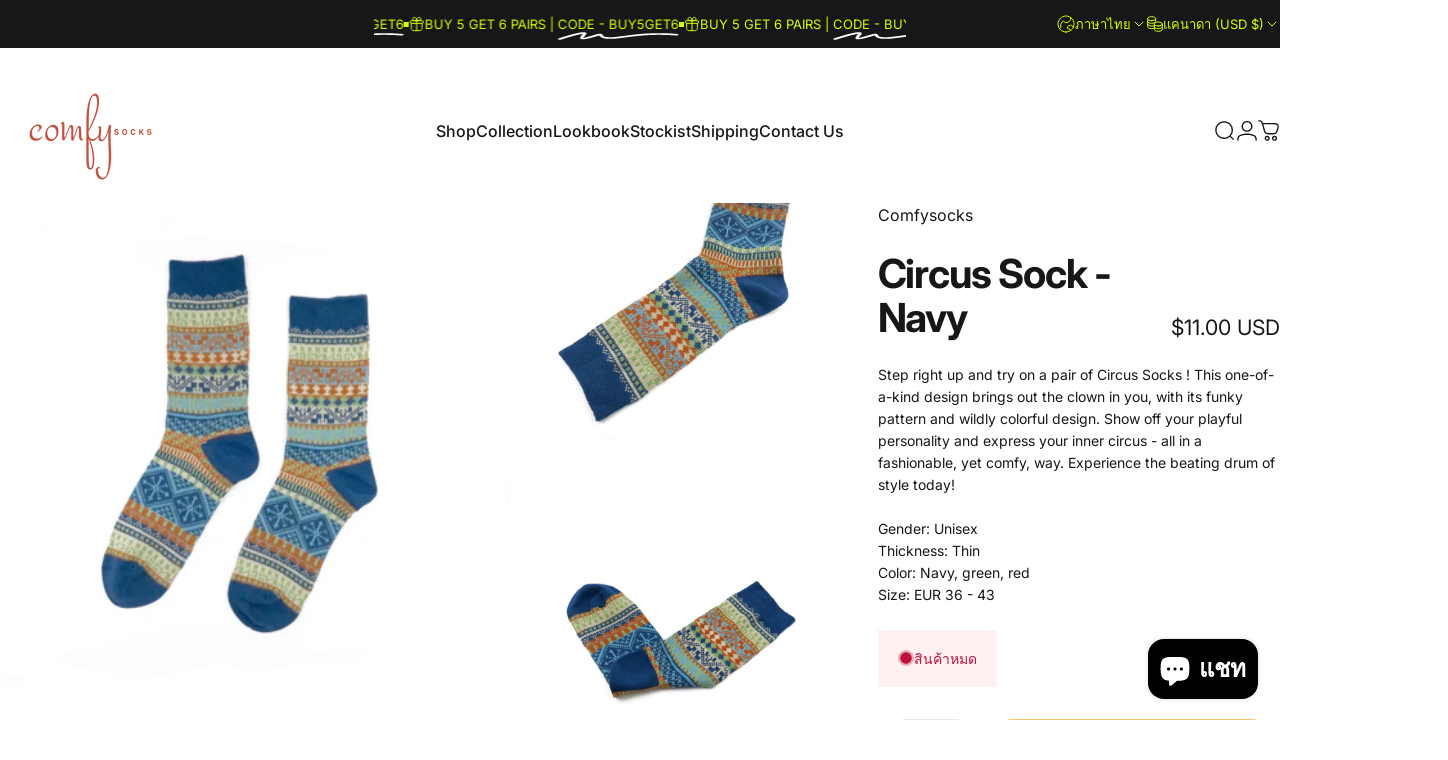

--- FILE ---
content_type: text/html; charset=utf-8
request_url: https://www.comfy-socks.com/th-ca/products/circus-sock-navy
body_size: 103892
content:
<!doctype html>
<html class="no-js" lang="th" dir="ltr">
  <head>
    <meta charset="utf-8">
    <meta http-equiv="X-UA-Compatible" content="IE=edge,chrome=1">
    <meta name="viewport" content="width=device-width,initial-scale=1">
    <meta name="theme-color" content="#f59e0b">
    <link rel="canonical" href="https://www.comfy-socks.com/th-ca/products/circus-sock-navy">
    <link rel="preconnect" href="https://cdn.shopify.com" crossorigin>
    <link rel="preconnect" href="https://fonts.shopifycdn.com" crossorigin>
    <link rel="dns-prefetch" href="https://ajax.googleapis.com">
    <link rel="dns-prefetch" href="https://maps.googleapis.com">
    <link rel="dns-prefetch" href="https://maps.gstatic.com">
<link rel="shortcut icon" href="//www.comfy-socks.com/cdn/shop/files/website-logo-small_0edb6dae-5665-479e-bd9d-6bdd9452ccbd.png?crop=center&height=32&v=1715302590&width=32" type="image/png" /><title>Circus Sock - Navy: Stylish and Colorful Socks &ndash; Comfysocks</title><meta name="description" content="Step right up and try on a pair of Circus Socks ! This one-of-a-kind design brings out the clown in you, with its funky pattern and wildly colorful design. Show off your playful personality and express your inner circus - all in a fashionable, yet comfy, way. Experience the beating drum of style today!">
<meta property="og:site_name" content="Comfysocks">
<meta property="og:url" content="https://www.comfy-socks.com/th-ca/products/circus-sock-navy">
<meta property="og:title" content="Circus Sock - Navy">
<meta property="og:type" content="product">
<meta property="og:description" content="Step right up and try on a pair of Circus Socks ! This one-of-a-kind design brings out the clown in you, with its funky pattern and wildly colorful design. Show off your playful personality and express your inner circus - all in a fashionable, yet comfy, way. Experience the beating drum of style today!"><meta property="og:price:amount" content="11.00">
  <meta property="og:price:currency" content="USD"><meta property="og:image" content="http://www.comfy-socks.com/cdn/shop/files/circus-teal-navy-sock01.jpg?v=1731919664">
  <meta property="og:image:secure_url" content="https://www.comfy-socks.com/cdn/shop/files/circus-teal-navy-sock01.jpg?v=1731919664">
  <meta property="og:image:width" content="2000">
  <meta property="og:image:height" content="2000"><meta name="twitter:site" content="@">
<meta name="twitter:card" content="summary_large_image">
<meta name="twitter:title" content="Circus Sock - Navy">
<meta name="twitter:description" content="Step right up and try on a pair of Circus Socks ! This one-of-a-kind design brings out the clown in you, with its funky pattern and wildly colorful design. Show off your playful personality and express your inner circus - all in a fashionable, yet comfy, way. Experience the beating drum of style today!">
<style>@font-face {
  font-family: Inter;
  font-weight: 400;
  font-style: normal;
  font-display: swap;
  src: url("//www.comfy-socks.com/cdn/fonts/inter/inter_n4.b2a3f24c19b4de56e8871f609e73ca7f6d2e2bb9.woff2") format("woff2"),
       url("//www.comfy-socks.com/cdn/fonts/inter/inter_n4.af8052d517e0c9ffac7b814872cecc27ae1fa132.woff") format("woff");
}
@font-face {
  font-family: Inter;
  font-weight: 500;
  font-style: normal;
  font-display: swap;
  src: url("//www.comfy-socks.com/cdn/fonts/inter/inter_n5.d7101d5e168594dd06f56f290dd759fba5431d97.woff2") format("woff2"),
       url("//www.comfy-socks.com/cdn/fonts/inter/inter_n5.5332a76bbd27da00474c136abb1ca3cbbf259068.woff") format("woff");
}
@font-face {
  font-family: Inter;
  font-weight: 700;
  font-style: normal;
  font-display: swap;
  src: url("//www.comfy-socks.com/cdn/fonts/inter/inter_n7.02711e6b374660cfc7915d1afc1c204e633421e4.woff2") format("woff2"),
       url("//www.comfy-socks.com/cdn/fonts/inter/inter_n7.6dab87426f6b8813070abd79972ceaf2f8d3b012.woff") format("woff");
}
@font-face {
  font-family: Inter;
  font-weight: 400;
  font-style: italic;
  font-display: swap;
  src: url("//www.comfy-socks.com/cdn/fonts/inter/inter_i4.feae1981dda792ab80d117249d9c7e0f1017e5b3.woff2") format("woff2"),
       url("//www.comfy-socks.com/cdn/fonts/inter/inter_i4.62773b7113d5e5f02c71486623cf828884c85c6e.woff") format("woff");
}
@font-face {
  font-family: Inter;
  font-weight: 700;
  font-style: italic;
  font-display: swap;
  src: url("//www.comfy-socks.com/cdn/fonts/inter/inter_i7.b377bcd4cc0f160622a22d638ae7e2cd9b86ea4c.woff2") format("woff2"),
       url("//www.comfy-socks.com/cdn/fonts/inter/inter_i7.7c69a6a34e3bb44fcf6f975857e13b9a9b25beb4.woff") format("woff");
}
:root {
    /*! General */
    --color-base-text: 23 23 23;
    --color-base-highlight: 214 90 90;
    --color-base-background: 255 255 255;
    --color-base-button: 245 158 11;
    --color-base-button-gradient: #f59e0b;
    --color-base-button-text: 255 255 255;
    --color-keyboard-focus: 11 97 205;
    --color-shadow: 168 232 226;
    --color-price: 23 23 23;
    --color-sale-price: 225 29 72;
    --color-sale-tag: 225 29 72;
    --color-sale-tag-text: 255 255 255;
    --color-rating: 245 158 11;
    --color-placeholder: 250 250 250;
    --color-success-text: 77 124 15;
    --color-success-background: 247 254 231;
    --color-error-text: 190 18 60;
    --color-error-background: 255 241 242;
    --color-info-text: 180 83 9;
    --color-info-background: 255 251 235;
    
    /*! Menu and drawers */
    --color-drawer-text: 23 23 23;
    --color-drawer-background: 255 255 255;
    --color-drawer-button-background: 23 23 23;
    --color-drawer-button-gradient: #171717;
    --color-drawer-button-text: 255 255 255;
    --color-drawer-overlay: 23 23 23;

    /*! Product card */
    --card-radius: var(--rounded-card);
    --card-border-width: 0.0rem;
    --card-border-opacity: 0.0;
    --card-shadow-opacity: 0.1;
    --card-shadow-horizontal-offset: 0.0rem;
    --card-shadow-vertical-offset: 0.0rem;

    /*! Buttons */
    --buttons-radius: var(--rounded-button);
    --buttons-border-width: 2px;
    --buttons-border-opacity: 1.0;
    --buttons-shadow-opacity: 0.0;
    --buttons-shadow-horizontal-offset: 0px;
    --buttons-shadow-vertical-offset: 0px;

    /*! Inputs */
    --inputs-radius: var(--rounded-input);
    --inputs-border-width: 0px;
    --inputs-border-opacity: 0.65;

    /*! Spacing */
    --sp-0d5: 0.125rem;
    --sp-1: 0.25rem;
    --sp-1d5: 0.375rem;
    --sp-2: 0.5rem;
    --sp-2d5: 0.625rem;
    --sp-3: 0.75rem;
    --sp-3d5: 0.875rem;
    --sp-4: 1rem;
    --sp-4d5: 1.125rem;
    --sp-5: 1.25rem;
    --sp-5d5: 1.375rem;
    --sp-6: 1.5rem;
    --sp-6d5: 1.625rem;
    --sp-7: 1.75rem;
    --sp-7d5: 1.875rem;
    --sp-8: 2rem;
    --sp-8d5: 2.125rem;
    --sp-9: 2.25rem;
    --sp-9d5: 2.375rem;
    --sp-10: 2.5rem;
    --sp-10d5: 2.625rem;
    --sp-11: 2.75rem;
    --sp-12: 3rem;
    --sp-13: 3.25rem;
    --sp-14: 3.5rem;
    --sp-15: 3.875rem;
    --sp-16: 4rem;
    --sp-18: 4.5rem;
    --sp-20: 5rem;
    --sp-23: 5.625rem;
    --sp-24: 6rem;
    --sp-28: 7rem;
    --sp-32: 8rem;
    --sp-36: 9rem;
    --sp-40: 10rem;
    --sp-44: 11rem;
    --sp-48: 12rem;
    --sp-52: 13rem;
    --sp-56: 14rem;
    --sp-60: 15rem;
    --sp-64: 16rem;
    --sp-68: 17rem;
    --sp-72: 18rem;
    --sp-80: 20rem;
    --sp-96: 24rem;
    --sp-100: 32rem;

    /*! Font family */
    --font-heading-family: Inter, sans-serif;
    --font-heading-style: normal;
    --font-heading-weight: 700;
    --font-heading-line-height: 1;
    --font-heading-letter-spacing: -0.03em;
    

    --font-body-family: Inter, sans-serif;
    --font-body-style: normal;
    --font-body-weight: 400;
    --font-body-line-height: 1.2;
    --font-body-letter-spacing: 0.0em;

    --font-navigation-family: var(--font-body-family);
    --font-navigation-size: clamp(0.875rem, 0.748rem + 0.3174vw, 1.125rem);
    --font-navigation-weight: 500;
    

    --font-button-family: var(--font-body-family);
    --font-button-size: clamp(1.0625rem, 0.8115rem + 0.1587vw, 1.1875rem);
    --font-button-weight: 500;
    

    --font-product-family: var(--font-body-family);
    --font-product-size: clamp(1.0rem, 0.873rem + 0.3175vw, 1.25rem);
    --font-product-weight: 500;
    

    /*! Font size */
    --text-3xs: 0.625rem;
    --text-2xs: 0.6875rem;
    --text-xs: 0.75rem;
    --text-2sm: 0.8125rem;
    --text-sm: 0.875rem;
    --text-base: 1.0rem;
    --text-lg: 1.125rem;
    --text-xl: 1.25rem;
    --text-2xl: 1.5rem;
    --text-3xl: 1.875rem;
    --text-4xl: 2.25rem;
    --text-5xl: 3.0rem;
    --text-6xl: 3.75rem;
    --text-7xl: 4.5rem;
    --text-8xl: 6.0rem;

    /*! Layout */
    --page-width: 1900px;
    --gap-padding: clamp(var(--sp-5), 2.526vw, var(--sp-12));
    --grid-gap: clamp(40px, 20vw, 60px);
    --page-padding: var(--sp-5);
    --page-container: min(calc(100vw - var(--scrollbar-width, 0px) - var(--page-padding) * 2), var(--page-width));
    --rounded-button: 3.75rem;
    --rounded-input: 0.375rem;
    --rounded-card: clamp(var(--sp-2d5), 1.053vw, var(--sp-5));
    --rounded-block: clamp(var(--sp-2d5), 1.053vw, var(--sp-5));

    /*! Other */
    --icon-weight: 1.5px;
  }

  @media screen and (min-width: 1024px) {
    :root {
      --page-padding: var(--sp-9);
    }
  }

  @media screen and (min-width: 1280px) {
    :root {
      --gap-padding: var(--sp-12);
      --page-padding: var(--sp-12);
      --page-container: min(calc(100vw - var(--scrollbar-width, 0px) - var(--page-padding) * 2), max(var(--page-width), 1280px));
    }
  }

  @media screen and (min-width: 1536px) {
    :root {
      --page-padding: max(var(--sp-12), 50vw - var(--scrollbar-width, 0px)/2 - var(--page-width)/2);
    }
  }
</style>
  <link rel="preload" as="font" href="//www.comfy-socks.com/cdn/fonts/inter/inter_n4.b2a3f24c19b4de56e8871f609e73ca7f6d2e2bb9.woff2" type="font/woff2" crossorigin>

  <link rel="preload" as="font" href="//www.comfy-socks.com/cdn/fonts/inter/inter_n7.02711e6b374660cfc7915d1afc1c204e633421e4.woff2" type="font/woff2" crossorigin>
<link href="//www.comfy-socks.com/cdn/shop/t/24/assets/theme.css?v=54130150842442101401764746046" rel="stylesheet" type="text/css" media="all" /><link rel="stylesheet" href="//www.comfy-socks.com/cdn/shop/t/24/assets/apps.css?v=162097722211979372921764746046" media="print" fetchpriority="low" onload="this.media='all'">

    <script>window.performance && window.performance.mark && window.performance.mark('shopify.content_for_header.start');</script><meta name="robots" content="noindex,nofollow">
<meta name="google-site-verification" content="wO1mjXM53iNRyaB6dEkakiRJZbl7D42Dr3sXQ7f1glM">
<meta id="shopify-digital-wallet" name="shopify-digital-wallet" content="/73507635488/digital_wallets/dialog">
<meta name="shopify-checkout-api-token" content="17d56c657933289a5de8f936d9eb76a5">
<meta id="in-context-paypal-metadata" data-shop-id="73507635488" data-venmo-supported="false" data-environment="production" data-locale="en_US" data-paypal-v4="true" data-currency="USD">
<link rel="alternate" hreflang="x-default" href="https://www.comfy-socks.com/products/circus-sock-navy">
<link rel="alternate" hreflang="en" href="https://www.comfy-socks.com/products/circus-sock-navy">
<link rel="alternate" hreflang="zh-Hant" href="https://www.comfy-socks.com/zh/products/%E9%A6%AC%E6%88%B2%E5%9C%98%E8%A5%AA%E5%AD%90%E6%B5%B7%E8%BB%8D%E8%97%8D">
<link rel="alternate" hreflang="es" href="https://www.comfy-socks.com/es/products/circus-sock-navy">
<link rel="alternate" hreflang="fr" href="https://www.comfy-socks.com/fr/products/chaussette-cirque-marine">
<link rel="alternate" hreflang="de" href="https://www.comfy-socks.com/de/products/zirkussocken-marineblau">
<link rel="alternate" hreflang="th" href="https://www.comfy-socks.com/th/products/circus-sock-navy">
<link rel="alternate" hreflang="ja" href="https://www.comfy-socks.com/ja/products/%E3%82%B5%E3%83%BC%E3%82%AB%E3%82%B9%E3%82%BD%E3%83%83%E3%82%AF%E3%82%B9-%E3%83%8D%E3%82%A4%E3%83%93%E3%83%BC">
<link rel="alternate" hreflang="ko" href="https://www.comfy-socks.com/ko/products/%EC%84%9C%EC%BB%A4%EC%8A%A4-%EC%96%91%EB%A7%90-%EB%84%A4%EC%9D%B4%EB%B9%84">
<link rel="alternate" hreflang="it" href="https://www.comfy-socks.com/it/products/circus-sock-navy">
<link rel="alternate" hreflang="ar" href="https://www.comfy-socks.com/ar/products/%D8%AC%D9%88%D8%A7%D8%B1%D8%A8-%D8%B3%D9%8A%D8%B1%D9%83-%D9%83%D8%AD%D9%84%D9%8A">
<link rel="alternate" hreflang="en-CA" href="https://www.comfy-socks.com/en-ca/products/circus-sock-navy">
<link rel="alternate" hreflang="zh-Hant-CA" href="https://www.comfy-socks.com/zh-ca/products/%E9%A6%AC%E6%88%B2%E5%9C%98%E8%A5%AA%E5%AD%90%E6%B5%B7%E8%BB%8D%E8%97%8D">
<link rel="alternate" hreflang="de-CA" href="https://www.comfy-socks.com/de-ca/products/zirkussocken-marineblau">
<link rel="alternate" hreflang="es-CA" href="https://www.comfy-socks.com/es-ca/products/circus-sock-navy">
<link rel="alternate" hreflang="fr-CA" href="https://www.comfy-socks.com/fr-ca/products/chaussette-cirque-marine">
<link rel="alternate" hreflang="ja-CA" href="https://www.comfy-socks.com/ja-ca/products/%E3%82%B5%E3%83%BC%E3%82%AB%E3%82%B9%E3%82%BD%E3%83%83%E3%82%AF%E3%82%B9-%E3%83%8D%E3%82%A4%E3%83%93%E3%83%BC">
<link rel="alternate" hreflang="th-CA" href="https://www.comfy-socks.com/th-ca/products/circus-sock-navy">
<link rel="alternate" hreflang="ko-CA" href="https://www.comfy-socks.com/ko-ca/products/%EC%84%9C%EC%BB%A4%EC%8A%A4-%EC%96%91%EB%A7%90-%EB%84%A4%EC%9D%B4%EB%B9%84">
<link rel="alternate" hreflang="it-CA" href="https://www.comfy-socks.com/it-ca/products/circus-sock-navy">
<link rel="alternate" hreflang="ar-CA" href="https://www.comfy-socks.com/ar-ca/products/%D8%AC%D9%88%D8%A7%D8%B1%D8%A8-%D8%B3%D9%8A%D8%B1%D9%83-%D9%83%D8%AD%D9%84%D9%8A">
<link rel="alternate" hreflang="en-HK" href="https://www.comfy-socks.com/en-hk/products/circus-sock-navy">
<link rel="alternate" hreflang="zh-Hant-HK" href="https://www.comfy-socks.com/zh-hk/products/%E9%A6%AC%E6%88%B2%E5%9C%98%E8%A5%AA%E5%AD%90%E6%B5%B7%E8%BB%8D%E8%97%8D">
<link rel="alternate" hreflang="de-HK" href="https://www.comfy-socks.com/de-hk/products/zirkussocken-marineblau">
<link rel="alternate" hreflang="es-HK" href="https://www.comfy-socks.com/es-hk/products/circus-sock-navy">
<link rel="alternate" hreflang="ja-HK" href="https://www.comfy-socks.com/ja-hk/products/%E3%82%B5%E3%83%BC%E3%82%AB%E3%82%B9%E3%82%BD%E3%83%83%E3%82%AF%E3%82%B9-%E3%83%8D%E3%82%A4%E3%83%93%E3%83%BC">
<link rel="alternate" hreflang="th-HK" href="https://www.comfy-socks.com/th-hk/products/circus-sock-navy">
<link rel="alternate" hreflang="ko-HK" href="https://www.comfy-socks.com/ko-hk/products/%EC%84%9C%EC%BB%A4%EC%8A%A4-%EC%96%91%EB%A7%90-%EB%84%A4%EC%9D%B4%EB%B9%84">
<link rel="alternate" hreflang="it-HK" href="https://www.comfy-socks.com/it-hk/products/circus-sock-navy">
<link rel="alternate" hreflang="ar-HK" href="https://www.comfy-socks.com/ar-hk/products/%D8%AC%D9%88%D8%A7%D8%B1%D8%A8-%D8%B3%D9%8A%D8%B1%D9%83-%D9%83%D8%AD%D9%84%D9%8A">
<link rel="alternate" hreflang="zh-Hant-AE" href="https://www.comfy-socks.com/zh/products/%E9%A6%AC%E6%88%B2%E5%9C%98%E8%A5%AA%E5%AD%90%E6%B5%B7%E8%BB%8D%E8%97%8D">
<link rel="alternate" hreflang="zh-Hant-AL" href="https://www.comfy-socks.com/zh/products/%E9%A6%AC%E6%88%B2%E5%9C%98%E8%A5%AA%E5%AD%90%E6%B5%B7%E8%BB%8D%E8%97%8D">
<link rel="alternate" hreflang="zh-Hant-AR" href="https://www.comfy-socks.com/zh/products/%E9%A6%AC%E6%88%B2%E5%9C%98%E8%A5%AA%E5%AD%90%E6%B5%B7%E8%BB%8D%E8%97%8D">
<link rel="alternate" hreflang="zh-Hant-AT" href="https://www.comfy-socks.com/zh/products/%E9%A6%AC%E6%88%B2%E5%9C%98%E8%A5%AA%E5%AD%90%E6%B5%B7%E8%BB%8D%E8%97%8D">
<link rel="alternate" hreflang="zh-Hant-AU" href="https://www.comfy-socks.com/zh/products/%E9%A6%AC%E6%88%B2%E5%9C%98%E8%A5%AA%E5%AD%90%E6%B5%B7%E8%BB%8D%E8%97%8D">
<link rel="alternate" hreflang="zh-Hant-BA" href="https://www.comfy-socks.com/zh/products/%E9%A6%AC%E6%88%B2%E5%9C%98%E8%A5%AA%E5%AD%90%E6%B5%B7%E8%BB%8D%E8%97%8D">
<link rel="alternate" hreflang="zh-Hant-BE" href="https://www.comfy-socks.com/zh/products/%E9%A6%AC%E6%88%B2%E5%9C%98%E8%A5%AA%E5%AD%90%E6%B5%B7%E8%BB%8D%E8%97%8D">
<link rel="alternate" hreflang="zh-Hant-BG" href="https://www.comfy-socks.com/zh/products/%E9%A6%AC%E6%88%B2%E5%9C%98%E8%A5%AA%E5%AD%90%E6%B5%B7%E8%BB%8D%E8%97%8D">
<link rel="alternate" hreflang="zh-Hant-BN" href="https://www.comfy-socks.com/zh/products/%E9%A6%AC%E6%88%B2%E5%9C%98%E8%A5%AA%E5%AD%90%E6%B5%B7%E8%BB%8D%E8%97%8D">
<link rel="alternate" hreflang="zh-Hant-BQ" href="https://www.comfy-socks.com/zh/products/%E9%A6%AC%E6%88%B2%E5%9C%98%E8%A5%AA%E5%AD%90%E6%B5%B7%E8%BB%8D%E8%97%8D">
<link rel="alternate" hreflang="zh-Hant-BR" href="https://www.comfy-socks.com/zh/products/%E9%A6%AC%E6%88%B2%E5%9C%98%E8%A5%AA%E5%AD%90%E6%B5%B7%E8%BB%8D%E8%97%8D">
<link rel="alternate" hreflang="zh-Hant-BY" href="https://www.comfy-socks.com/zh/products/%E9%A6%AC%E6%88%B2%E5%9C%98%E8%A5%AA%E5%AD%90%E6%B5%B7%E8%BB%8D%E8%97%8D">
<link rel="alternate" hreflang="zh-Hant-CH" href="https://www.comfy-socks.com/zh/products/%E9%A6%AC%E6%88%B2%E5%9C%98%E8%A5%AA%E5%AD%90%E6%B5%B7%E8%BB%8D%E8%97%8D">
<link rel="alternate" hreflang="zh-Hant-CL" href="https://www.comfy-socks.com/zh/products/%E9%A6%AC%E6%88%B2%E5%9C%98%E8%A5%AA%E5%AD%90%E6%B5%B7%E8%BB%8D%E8%97%8D">
<link rel="alternate" hreflang="zh-Hant-CN" href="https://www.comfy-socks.com/zh/products/%E9%A6%AC%E6%88%B2%E5%9C%98%E8%A5%AA%E5%AD%90%E6%B5%B7%E8%BB%8D%E8%97%8D">
<link rel="alternate" hreflang="zh-Hant-CR" href="https://www.comfy-socks.com/zh/products/%E9%A6%AC%E6%88%B2%E5%9C%98%E8%A5%AA%E5%AD%90%E6%B5%B7%E8%BB%8D%E8%97%8D">
<link rel="alternate" hreflang="zh-Hant-CY" href="https://www.comfy-socks.com/zh/products/%E9%A6%AC%E6%88%B2%E5%9C%98%E8%A5%AA%E5%AD%90%E6%B5%B7%E8%BB%8D%E8%97%8D">
<link rel="alternate" hreflang="zh-Hant-CZ" href="https://www.comfy-socks.com/zh/products/%E9%A6%AC%E6%88%B2%E5%9C%98%E8%A5%AA%E5%AD%90%E6%B5%B7%E8%BB%8D%E8%97%8D">
<link rel="alternate" hreflang="zh-Hant-DE" href="https://www.comfy-socks.com/zh/products/%E9%A6%AC%E6%88%B2%E5%9C%98%E8%A5%AA%E5%AD%90%E6%B5%B7%E8%BB%8D%E8%97%8D">
<link rel="alternate" hreflang="zh-Hant-DK" href="https://www.comfy-socks.com/zh/products/%E9%A6%AC%E6%88%B2%E5%9C%98%E8%A5%AA%E5%AD%90%E6%B5%B7%E8%BB%8D%E8%97%8D">
<link rel="alternate" hreflang="zh-Hant-EE" href="https://www.comfy-socks.com/zh/products/%E9%A6%AC%E6%88%B2%E5%9C%98%E8%A5%AA%E5%AD%90%E6%B5%B7%E8%BB%8D%E8%97%8D">
<link rel="alternate" hreflang="zh-Hant-EG" href="https://www.comfy-socks.com/zh/products/%E9%A6%AC%E6%88%B2%E5%9C%98%E8%A5%AA%E5%AD%90%E6%B5%B7%E8%BB%8D%E8%97%8D">
<link rel="alternate" hreflang="zh-Hant-ES" href="https://www.comfy-socks.com/zh/products/%E9%A6%AC%E6%88%B2%E5%9C%98%E8%A5%AA%E5%AD%90%E6%B5%B7%E8%BB%8D%E8%97%8D">
<link rel="alternate" hreflang="zh-Hant-FI" href="https://www.comfy-socks.com/zh/products/%E9%A6%AC%E6%88%B2%E5%9C%98%E8%A5%AA%E5%AD%90%E6%B5%B7%E8%BB%8D%E8%97%8D">
<link rel="alternate" hreflang="zh-Hant-FO" href="https://www.comfy-socks.com/zh/products/%E9%A6%AC%E6%88%B2%E5%9C%98%E8%A5%AA%E5%AD%90%E6%B5%B7%E8%BB%8D%E8%97%8D">
<link rel="alternate" hreflang="zh-Hant-FR" href="https://www.comfy-socks.com/zh/products/%E9%A6%AC%E6%88%B2%E5%9C%98%E8%A5%AA%E5%AD%90%E6%B5%B7%E8%BB%8D%E8%97%8D">
<link rel="alternate" hreflang="zh-Hant-GB" href="https://www.comfy-socks.com/zh/products/%E9%A6%AC%E6%88%B2%E5%9C%98%E8%A5%AA%E5%AD%90%E6%B5%B7%E8%BB%8D%E8%97%8D">
<link rel="alternate" hreflang="zh-Hant-GE" href="https://www.comfy-socks.com/zh/products/%E9%A6%AC%E6%88%B2%E5%9C%98%E8%A5%AA%E5%AD%90%E6%B5%B7%E8%BB%8D%E8%97%8D">
<link rel="alternate" hreflang="zh-Hant-GI" href="https://www.comfy-socks.com/zh/products/%E9%A6%AC%E6%88%B2%E5%9C%98%E8%A5%AA%E5%AD%90%E6%B5%B7%E8%BB%8D%E8%97%8D">
<link rel="alternate" hreflang="zh-Hant-GR" href="https://www.comfy-socks.com/zh/products/%E9%A6%AC%E6%88%B2%E5%9C%98%E8%A5%AA%E5%AD%90%E6%B5%B7%E8%BB%8D%E8%97%8D">
<link rel="alternate" hreflang="zh-Hant-GS" href="https://www.comfy-socks.com/zh/products/%E9%A6%AC%E6%88%B2%E5%9C%98%E8%A5%AA%E5%AD%90%E6%B5%B7%E8%BB%8D%E8%97%8D">
<link rel="alternate" hreflang="zh-Hant-HR" href="https://www.comfy-socks.com/zh/products/%E9%A6%AC%E6%88%B2%E5%9C%98%E8%A5%AA%E5%AD%90%E6%B5%B7%E8%BB%8D%E8%97%8D">
<link rel="alternate" hreflang="zh-Hant-HT" href="https://www.comfy-socks.com/zh/products/%E9%A6%AC%E6%88%B2%E5%9C%98%E8%A5%AA%E5%AD%90%E6%B5%B7%E8%BB%8D%E8%97%8D">
<link rel="alternate" hreflang="zh-Hant-HU" href="https://www.comfy-socks.com/zh/products/%E9%A6%AC%E6%88%B2%E5%9C%98%E8%A5%AA%E5%AD%90%E6%B5%B7%E8%BB%8D%E8%97%8D">
<link rel="alternate" hreflang="zh-Hant-ID" href="https://www.comfy-socks.com/zh/products/%E9%A6%AC%E6%88%B2%E5%9C%98%E8%A5%AA%E5%AD%90%E6%B5%B7%E8%BB%8D%E8%97%8D">
<link rel="alternate" hreflang="zh-Hant-IE" href="https://www.comfy-socks.com/zh/products/%E9%A6%AC%E6%88%B2%E5%9C%98%E8%A5%AA%E5%AD%90%E6%B5%B7%E8%BB%8D%E8%97%8D">
<link rel="alternate" hreflang="zh-Hant-IL" href="https://www.comfy-socks.com/zh/products/%E9%A6%AC%E6%88%B2%E5%9C%98%E8%A5%AA%E5%AD%90%E6%B5%B7%E8%BB%8D%E8%97%8D">
<link rel="alternate" hreflang="zh-Hant-IN" href="https://www.comfy-socks.com/zh/products/%E9%A6%AC%E6%88%B2%E5%9C%98%E8%A5%AA%E5%AD%90%E6%B5%B7%E8%BB%8D%E8%97%8D">
<link rel="alternate" hreflang="zh-Hant-IS" href="https://www.comfy-socks.com/zh/products/%E9%A6%AC%E6%88%B2%E5%9C%98%E8%A5%AA%E5%AD%90%E6%B5%B7%E8%BB%8D%E8%97%8D">
<link rel="alternate" hreflang="zh-Hant-IT" href="https://www.comfy-socks.com/zh/products/%E9%A6%AC%E6%88%B2%E5%9C%98%E8%A5%AA%E5%AD%90%E6%B5%B7%E8%BB%8D%E8%97%8D">
<link rel="alternate" hreflang="zh-Hant-JE" href="https://www.comfy-socks.com/zh/products/%E9%A6%AC%E6%88%B2%E5%9C%98%E8%A5%AA%E5%AD%90%E6%B5%B7%E8%BB%8D%E8%97%8D">
<link rel="alternate" hreflang="zh-Hant-JP" href="https://www.comfy-socks.com/zh/products/%E9%A6%AC%E6%88%B2%E5%9C%98%E8%A5%AA%E5%AD%90%E6%B5%B7%E8%BB%8D%E8%97%8D">
<link rel="alternate" hreflang="zh-Hant-KR" href="https://www.comfy-socks.com/zh/products/%E9%A6%AC%E6%88%B2%E5%9C%98%E8%A5%AA%E5%AD%90%E6%B5%B7%E8%BB%8D%E8%97%8D">
<link rel="alternate" hreflang="zh-Hant-KZ" href="https://www.comfy-socks.com/zh/products/%E9%A6%AC%E6%88%B2%E5%9C%98%E8%A5%AA%E5%AD%90%E6%B5%B7%E8%BB%8D%E8%97%8D">
<link rel="alternate" hreflang="zh-Hant-LI" href="https://www.comfy-socks.com/zh/products/%E9%A6%AC%E6%88%B2%E5%9C%98%E8%A5%AA%E5%AD%90%E6%B5%B7%E8%BB%8D%E8%97%8D">
<link rel="alternate" hreflang="zh-Hant-LT" href="https://www.comfy-socks.com/zh/products/%E9%A6%AC%E6%88%B2%E5%9C%98%E8%A5%AA%E5%AD%90%E6%B5%B7%E8%BB%8D%E8%97%8D">
<link rel="alternate" hreflang="zh-Hant-LU" href="https://www.comfy-socks.com/zh/products/%E9%A6%AC%E6%88%B2%E5%9C%98%E8%A5%AA%E5%AD%90%E6%B5%B7%E8%BB%8D%E8%97%8D">
<link rel="alternate" hreflang="zh-Hant-LV" href="https://www.comfy-socks.com/zh/products/%E9%A6%AC%E6%88%B2%E5%9C%98%E8%A5%AA%E5%AD%90%E6%B5%B7%E8%BB%8D%E8%97%8D">
<link rel="alternate" hreflang="zh-Hant-MA" href="https://www.comfy-socks.com/zh/products/%E9%A6%AC%E6%88%B2%E5%9C%98%E8%A5%AA%E5%AD%90%E6%B5%B7%E8%BB%8D%E8%97%8D">
<link rel="alternate" hreflang="zh-Hant-MC" href="https://www.comfy-socks.com/zh/products/%E9%A6%AC%E6%88%B2%E5%9C%98%E8%A5%AA%E5%AD%90%E6%B5%B7%E8%BB%8D%E8%97%8D">
<link rel="alternate" hreflang="zh-Hant-MD" href="https://www.comfy-socks.com/zh/products/%E9%A6%AC%E6%88%B2%E5%9C%98%E8%A5%AA%E5%AD%90%E6%B5%B7%E8%BB%8D%E8%97%8D">
<link rel="alternate" hreflang="zh-Hant-ME" href="https://www.comfy-socks.com/zh/products/%E9%A6%AC%E6%88%B2%E5%9C%98%E8%A5%AA%E5%AD%90%E6%B5%B7%E8%BB%8D%E8%97%8D">
<link rel="alternate" hreflang="zh-Hant-MK" href="https://www.comfy-socks.com/zh/products/%E9%A6%AC%E6%88%B2%E5%9C%98%E8%A5%AA%E5%AD%90%E6%B5%B7%E8%BB%8D%E8%97%8D">
<link rel="alternate" hreflang="zh-Hant-MO" href="https://www.comfy-socks.com/zh/products/%E9%A6%AC%E6%88%B2%E5%9C%98%E8%A5%AA%E5%AD%90%E6%B5%B7%E8%BB%8D%E8%97%8D">
<link rel="alternate" hreflang="zh-Hant-MQ" href="https://www.comfy-socks.com/zh/products/%E9%A6%AC%E6%88%B2%E5%9C%98%E8%A5%AA%E5%AD%90%E6%B5%B7%E8%BB%8D%E8%97%8D">
<link rel="alternate" hreflang="zh-Hant-MT" href="https://www.comfy-socks.com/zh/products/%E9%A6%AC%E6%88%B2%E5%9C%98%E8%A5%AA%E5%AD%90%E6%B5%B7%E8%BB%8D%E8%97%8D">
<link rel="alternate" hreflang="zh-Hant-MX" href="https://www.comfy-socks.com/zh/products/%E9%A6%AC%E6%88%B2%E5%9C%98%E8%A5%AA%E5%AD%90%E6%B5%B7%E8%BB%8D%E8%97%8D">
<link rel="alternate" hreflang="zh-Hant-MY" href="https://www.comfy-socks.com/zh/products/%E9%A6%AC%E6%88%B2%E5%9C%98%E8%A5%AA%E5%AD%90%E6%B5%B7%E8%BB%8D%E8%97%8D">
<link rel="alternate" hreflang="zh-Hant-NG" href="https://www.comfy-socks.com/zh/products/%E9%A6%AC%E6%88%B2%E5%9C%98%E8%A5%AA%E5%AD%90%E6%B5%B7%E8%BB%8D%E8%97%8D">
<link rel="alternate" hreflang="zh-Hant-NL" href="https://www.comfy-socks.com/zh/products/%E9%A6%AC%E6%88%B2%E5%9C%98%E8%A5%AA%E5%AD%90%E6%B5%B7%E8%BB%8D%E8%97%8D">
<link rel="alternate" hreflang="zh-Hant-NO" href="https://www.comfy-socks.com/zh/products/%E9%A6%AC%E6%88%B2%E5%9C%98%E8%A5%AA%E5%AD%90%E6%B5%B7%E8%BB%8D%E8%97%8D">
<link rel="alternate" hreflang="zh-Hant-NP" href="https://www.comfy-socks.com/zh/products/%E9%A6%AC%E6%88%B2%E5%9C%98%E8%A5%AA%E5%AD%90%E6%B5%B7%E8%BB%8D%E8%97%8D">
<link rel="alternate" hreflang="zh-Hant-NZ" href="https://www.comfy-socks.com/zh/products/%E9%A6%AC%E6%88%B2%E5%9C%98%E8%A5%AA%E5%AD%90%E6%B5%B7%E8%BB%8D%E8%97%8D">
<link rel="alternate" hreflang="zh-Hant-OM" href="https://www.comfy-socks.com/zh/products/%E9%A6%AC%E6%88%B2%E5%9C%98%E8%A5%AA%E5%AD%90%E6%B5%B7%E8%BB%8D%E8%97%8D">
<link rel="alternate" hreflang="zh-Hant-PA" href="https://www.comfy-socks.com/zh/products/%E9%A6%AC%E6%88%B2%E5%9C%98%E8%A5%AA%E5%AD%90%E6%B5%B7%E8%BB%8D%E8%97%8D">
<link rel="alternate" hreflang="zh-Hant-PE" href="https://www.comfy-socks.com/zh/products/%E9%A6%AC%E6%88%B2%E5%9C%98%E8%A5%AA%E5%AD%90%E6%B5%B7%E8%BB%8D%E8%97%8D">
<link rel="alternate" hreflang="zh-Hant-PH" href="https://www.comfy-socks.com/zh/products/%E9%A6%AC%E6%88%B2%E5%9C%98%E8%A5%AA%E5%AD%90%E6%B5%B7%E8%BB%8D%E8%97%8D">
<link rel="alternate" hreflang="zh-Hant-PL" href="https://www.comfy-socks.com/zh/products/%E9%A6%AC%E6%88%B2%E5%9C%98%E8%A5%AA%E5%AD%90%E6%B5%B7%E8%BB%8D%E8%97%8D">
<link rel="alternate" hreflang="zh-Hant-PT" href="https://www.comfy-socks.com/zh/products/%E9%A6%AC%E6%88%B2%E5%9C%98%E8%A5%AA%E5%AD%90%E6%B5%B7%E8%BB%8D%E8%97%8D">
<link rel="alternate" hreflang="zh-Hant-PY" href="https://www.comfy-socks.com/zh/products/%E9%A6%AC%E6%88%B2%E5%9C%98%E8%A5%AA%E5%AD%90%E6%B5%B7%E8%BB%8D%E8%97%8D">
<link rel="alternate" hreflang="zh-Hant-QA" href="https://www.comfy-socks.com/zh/products/%E9%A6%AC%E6%88%B2%E5%9C%98%E8%A5%AA%E5%AD%90%E6%B5%B7%E8%BB%8D%E8%97%8D">
<link rel="alternate" hreflang="zh-Hant-RE" href="https://www.comfy-socks.com/zh/products/%E9%A6%AC%E6%88%B2%E5%9C%98%E8%A5%AA%E5%AD%90%E6%B5%B7%E8%BB%8D%E8%97%8D">
<link rel="alternate" hreflang="zh-Hant-RO" href="https://www.comfy-socks.com/zh/products/%E9%A6%AC%E6%88%B2%E5%9C%98%E8%A5%AA%E5%AD%90%E6%B5%B7%E8%BB%8D%E8%97%8D">
<link rel="alternate" hreflang="zh-Hant-RS" href="https://www.comfy-socks.com/zh/products/%E9%A6%AC%E6%88%B2%E5%9C%98%E8%A5%AA%E5%AD%90%E6%B5%B7%E8%BB%8D%E8%97%8D">
<link rel="alternate" hreflang="zh-Hant-RU" href="https://www.comfy-socks.com/zh/products/%E9%A6%AC%E6%88%B2%E5%9C%98%E8%A5%AA%E5%AD%90%E6%B5%B7%E8%BB%8D%E8%97%8D">
<link rel="alternate" hreflang="zh-Hant-SA" href="https://www.comfy-socks.com/zh/products/%E9%A6%AC%E6%88%B2%E5%9C%98%E8%A5%AA%E5%AD%90%E6%B5%B7%E8%BB%8D%E8%97%8D">
<link rel="alternate" hreflang="zh-Hant-SD" href="https://www.comfy-socks.com/zh/products/%E9%A6%AC%E6%88%B2%E5%9C%98%E8%A5%AA%E5%AD%90%E6%B5%B7%E8%BB%8D%E8%97%8D">
<link rel="alternate" hreflang="zh-Hant-SE" href="https://www.comfy-socks.com/zh/products/%E9%A6%AC%E6%88%B2%E5%9C%98%E8%A5%AA%E5%AD%90%E6%B5%B7%E8%BB%8D%E8%97%8D">
<link rel="alternate" hreflang="zh-Hant-SG" href="https://www.comfy-socks.com/zh/products/%E9%A6%AC%E6%88%B2%E5%9C%98%E8%A5%AA%E5%AD%90%E6%B5%B7%E8%BB%8D%E8%97%8D">
<link rel="alternate" hreflang="zh-Hant-SH" href="https://www.comfy-socks.com/zh/products/%E9%A6%AC%E6%88%B2%E5%9C%98%E8%A5%AA%E5%AD%90%E6%B5%B7%E8%BB%8D%E8%97%8D">
<link rel="alternate" hreflang="zh-Hant-SI" href="https://www.comfy-socks.com/zh/products/%E9%A6%AC%E6%88%B2%E5%9C%98%E8%A5%AA%E5%AD%90%E6%B5%B7%E8%BB%8D%E8%97%8D">
<link rel="alternate" hreflang="zh-Hant-SJ" href="https://www.comfy-socks.com/zh/products/%E9%A6%AC%E6%88%B2%E5%9C%98%E8%A5%AA%E5%AD%90%E6%B5%B7%E8%BB%8D%E8%97%8D">
<link rel="alternate" hreflang="zh-Hant-SK" href="https://www.comfy-socks.com/zh/products/%E9%A6%AC%E6%88%B2%E5%9C%98%E8%A5%AA%E5%AD%90%E6%B5%B7%E8%BB%8D%E8%97%8D">
<link rel="alternate" hreflang="zh-Hant-TF" href="https://www.comfy-socks.com/zh/products/%E9%A6%AC%E6%88%B2%E5%9C%98%E8%A5%AA%E5%AD%90%E6%B5%B7%E8%BB%8D%E8%97%8D">
<link rel="alternate" hreflang="zh-Hant-TH" href="https://www.comfy-socks.com/zh/products/%E9%A6%AC%E6%88%B2%E5%9C%98%E8%A5%AA%E5%AD%90%E6%B5%B7%E8%BB%8D%E8%97%8D">
<link rel="alternate" hreflang="zh-Hant-TN" href="https://www.comfy-socks.com/zh/products/%E9%A6%AC%E6%88%B2%E5%9C%98%E8%A5%AA%E5%AD%90%E6%B5%B7%E8%BB%8D%E8%97%8D">
<link rel="alternate" hreflang="zh-Hant-TR" href="https://www.comfy-socks.com/zh/products/%E9%A6%AC%E6%88%B2%E5%9C%98%E8%A5%AA%E5%AD%90%E6%B5%B7%E8%BB%8D%E8%97%8D">
<link rel="alternate" hreflang="zh-Hant-TW" href="https://www.comfy-socks.com/zh/products/%E9%A6%AC%E6%88%B2%E5%9C%98%E8%A5%AA%E5%AD%90%E6%B5%B7%E8%BB%8D%E8%97%8D">
<link rel="alternate" hreflang="zh-Hant-TZ" href="https://www.comfy-socks.com/zh/products/%E9%A6%AC%E6%88%B2%E5%9C%98%E8%A5%AA%E5%AD%90%E6%B5%B7%E8%BB%8D%E8%97%8D">
<link rel="alternate" hreflang="zh-Hant-UA" href="https://www.comfy-socks.com/zh/products/%E9%A6%AC%E6%88%B2%E5%9C%98%E8%A5%AA%E5%AD%90%E6%B5%B7%E8%BB%8D%E8%97%8D">
<link rel="alternate" hreflang="zh-Hant-US" href="https://www.comfy-socks.com/zh/products/%E9%A6%AC%E6%88%B2%E5%9C%98%E8%A5%AA%E5%AD%90%E6%B5%B7%E8%BB%8D%E8%97%8D">
<link rel="alternate" hreflang="zh-Hant-UY" href="https://www.comfy-socks.com/zh/products/%E9%A6%AC%E6%88%B2%E5%9C%98%E8%A5%AA%E5%AD%90%E6%B5%B7%E8%BB%8D%E8%97%8D">
<link rel="alternate" hreflang="zh-Hant-VA" href="https://www.comfy-socks.com/zh/products/%E9%A6%AC%E6%88%B2%E5%9C%98%E8%A5%AA%E5%AD%90%E6%B5%B7%E8%BB%8D%E8%97%8D">
<link rel="alternate" hreflang="zh-Hant-VE" href="https://www.comfy-socks.com/zh/products/%E9%A6%AC%E6%88%B2%E5%9C%98%E8%A5%AA%E5%AD%90%E6%B5%B7%E8%BB%8D%E8%97%8D">
<link rel="alternate" hreflang="zh-Hant-VN" href="https://www.comfy-socks.com/zh/products/%E9%A6%AC%E6%88%B2%E5%9C%98%E8%A5%AA%E5%AD%90%E6%B5%B7%E8%BB%8D%E8%97%8D">
<link rel="alternate" hreflang="zh-Hant-XK" href="https://www.comfy-socks.com/zh/products/%E9%A6%AC%E6%88%B2%E5%9C%98%E8%A5%AA%E5%AD%90%E6%B5%B7%E8%BB%8D%E8%97%8D">
<link rel="alternate" hreflang="zh-Hant-ZA" href="https://www.comfy-socks.com/zh/products/%E9%A6%AC%E6%88%B2%E5%9C%98%E8%A5%AA%E5%AD%90%E6%B5%B7%E8%BB%8D%E8%97%8D">
<link rel="alternate" hreflang="zh-Hant-ZW" href="https://www.comfy-socks.com/zh/products/%E9%A6%AC%E6%88%B2%E5%9C%98%E8%A5%AA%E5%AD%90%E6%B5%B7%E8%BB%8D%E8%97%8D">
<link rel="alternate" type="application/json+oembed" href="https://www.comfy-socks.com/th-ca/products/circus-sock-navy.oembed">
<script async="async" src="/checkouts/internal/preloads.js?locale=th-CA"></script>
<link rel="preconnect" href="https://shop.app" crossorigin="anonymous">
<script async="async" src="https://shop.app/checkouts/internal/preloads.js?locale=th-CA&shop_id=73507635488" crossorigin="anonymous"></script>
<script id="apple-pay-shop-capabilities" type="application/json">{"shopId":73507635488,"countryCode":"HK","currencyCode":"USD","merchantCapabilities":["supports3DS"],"merchantId":"gid:\/\/shopify\/Shop\/73507635488","merchantName":"Comfysocks","requiredBillingContactFields":["postalAddress","email","phone"],"requiredShippingContactFields":["postalAddress","email","phone"],"shippingType":"shipping","supportedNetworks":["visa","masterCard","amex"],"total":{"type":"pending","label":"Comfysocks","amount":"1.00"},"shopifyPaymentsEnabled":true,"supportsSubscriptions":true}</script>
<script id="shopify-features" type="application/json">{"accessToken":"17d56c657933289a5de8f936d9eb76a5","betas":["rich-media-storefront-analytics"],"domain":"www.comfy-socks.com","predictiveSearch":true,"shopId":73507635488,"locale":"th"}</script>
<script>var Shopify = Shopify || {};
Shopify.shop = "comfysocks-5005.myshopify.com";
Shopify.locale = "th";
Shopify.currency = {"active":"USD","rate":"1.0"};
Shopify.country = "CA";
Shopify.theme = {"name":"Updated copy of Updated copy of Updated copy of...","id":184542134560,"schema_name":"Concept","schema_version":"5.2.0","theme_store_id":2412,"role":"main"};
Shopify.theme.handle = "null";
Shopify.theme.style = {"id":null,"handle":null};
Shopify.cdnHost = "www.comfy-socks.com/cdn";
Shopify.routes = Shopify.routes || {};
Shopify.routes.root = "/th-ca/";</script>
<script type="module">!function(o){(o.Shopify=o.Shopify||{}).modules=!0}(window);</script>
<script>!function(o){function n(){var o=[];function n(){o.push(Array.prototype.slice.apply(arguments))}return n.q=o,n}var t=o.Shopify=o.Shopify||{};t.loadFeatures=n(),t.autoloadFeatures=n()}(window);</script>
<script>
  window.ShopifyPay = window.ShopifyPay || {};
  window.ShopifyPay.apiHost = "shop.app\/pay";
  window.ShopifyPay.redirectState = null;
</script>
<script id="shop-js-analytics" type="application/json">{"pageType":"product"}</script>
<script defer="defer" async type="module" src="//www.comfy-socks.com/cdn/shopifycloud/shop-js/modules/v2/client.init-shop-cart-sync_DP7_2aJg.th.esm.js"></script>
<script defer="defer" async type="module" src="//www.comfy-socks.com/cdn/shopifycloud/shop-js/modules/v2/chunk.common_CBBLRIQG.esm.js"></script>
<script type="module">
  await import("//www.comfy-socks.com/cdn/shopifycloud/shop-js/modules/v2/client.init-shop-cart-sync_DP7_2aJg.th.esm.js");
await import("//www.comfy-socks.com/cdn/shopifycloud/shop-js/modules/v2/chunk.common_CBBLRIQG.esm.js");

  window.Shopify.SignInWithShop?.initShopCartSync?.({"fedCMEnabled":true,"windoidEnabled":true});

</script>
<script>
  window.Shopify = window.Shopify || {};
  if (!window.Shopify.featureAssets) window.Shopify.featureAssets = {};
  window.Shopify.featureAssets['shop-js'] = {"shop-cart-sync":["modules/v2/client.shop-cart-sync_CFP-2Chw.th.esm.js","modules/v2/chunk.common_CBBLRIQG.esm.js"],"init-fed-cm":["modules/v2/client.init-fed-cm_DllMVrT8.th.esm.js","modules/v2/chunk.common_CBBLRIQG.esm.js"],"shop-button":["modules/v2/client.shop-button_Bmkv2Oc0.th.esm.js","modules/v2/chunk.common_CBBLRIQG.esm.js"],"init-windoid":["modules/v2/client.init-windoid_DESqGH5V.th.esm.js","modules/v2/chunk.common_CBBLRIQG.esm.js"],"shop-cash-offers":["modules/v2/client.shop-cash-offers_CvTFsQui.th.esm.js","modules/v2/chunk.common_CBBLRIQG.esm.js","modules/v2/chunk.modal_DmsQUHU7.esm.js"],"shop-toast-manager":["modules/v2/client.shop-toast-manager_GmmskRLy.th.esm.js","modules/v2/chunk.common_CBBLRIQG.esm.js"],"init-shop-email-lookup-coordinator":["modules/v2/client.init-shop-email-lookup-coordinator_D5c-zXVL.th.esm.js","modules/v2/chunk.common_CBBLRIQG.esm.js"],"pay-button":["modules/v2/client.pay-button_wTQ4mdeY.th.esm.js","modules/v2/chunk.common_CBBLRIQG.esm.js"],"avatar":["modules/v2/client.avatar_BTnouDA3.th.esm.js"],"init-shop-cart-sync":["modules/v2/client.init-shop-cart-sync_DP7_2aJg.th.esm.js","modules/v2/chunk.common_CBBLRIQG.esm.js"],"shop-login-button":["modules/v2/client.shop-login-button_TqjT3H5Y.th.esm.js","modules/v2/chunk.common_CBBLRIQG.esm.js","modules/v2/chunk.modal_DmsQUHU7.esm.js"],"init-customer-accounts-sign-up":["modules/v2/client.init-customer-accounts-sign-up_B9ulUGaN.th.esm.js","modules/v2/client.shop-login-button_TqjT3H5Y.th.esm.js","modules/v2/chunk.common_CBBLRIQG.esm.js","modules/v2/chunk.modal_DmsQUHU7.esm.js"],"init-shop-for-new-customer-accounts":["modules/v2/client.init-shop-for-new-customer-accounts_g4603tGr.th.esm.js","modules/v2/client.shop-login-button_TqjT3H5Y.th.esm.js","modules/v2/chunk.common_CBBLRIQG.esm.js","modules/v2/chunk.modal_DmsQUHU7.esm.js"],"init-customer-accounts":["modules/v2/client.init-customer-accounts_CAWmT-kb.th.esm.js","modules/v2/client.shop-login-button_TqjT3H5Y.th.esm.js","modules/v2/chunk.common_CBBLRIQG.esm.js","modules/v2/chunk.modal_DmsQUHU7.esm.js"],"shop-follow-button":["modules/v2/client.shop-follow-button_5a3zXXxw.th.esm.js","modules/v2/chunk.common_CBBLRIQG.esm.js","modules/v2/chunk.modal_DmsQUHU7.esm.js"],"lead-capture":["modules/v2/client.lead-capture_BOYDP6Ff.th.esm.js","modules/v2/chunk.common_CBBLRIQG.esm.js","modules/v2/chunk.modal_DmsQUHU7.esm.js"],"checkout-modal":["modules/v2/client.checkout-modal_DrfyCY_f.th.esm.js","modules/v2/chunk.common_CBBLRIQG.esm.js","modules/v2/chunk.modal_DmsQUHU7.esm.js"],"shop-login":["modules/v2/client.shop-login_D-mYWArl.th.esm.js","modules/v2/chunk.common_CBBLRIQG.esm.js","modules/v2/chunk.modal_DmsQUHU7.esm.js"],"payment-terms":["modules/v2/client.payment-terms_wq5o2IXu.th.esm.js","modules/v2/chunk.common_CBBLRIQG.esm.js","modules/v2/chunk.modal_DmsQUHU7.esm.js"]};
</script>
<script>(function() {
  var isLoaded = false;
  function asyncLoad() {
    if (isLoaded) return;
    isLoaded = true;
    var urls = ["https:\/\/countdown.conversionbear.com\/script?app=countdown\u0026shop=comfysocks-5005.myshopify.com","https:\/\/shipping-bar.conversionbear.com\/script?app=shipping_bar\u0026shop=comfysocks-5005.myshopify.com"];
    for (var i = 0; i < urls.length; i++) {
      var s = document.createElement('script');
      s.type = 'text/javascript';
      s.async = true;
      s.src = urls[i];
      var x = document.getElementsByTagName('script')[0];
      x.parentNode.insertBefore(s, x);
    }
  };
  if(window.attachEvent) {
    window.attachEvent('onload', asyncLoad);
  } else {
    window.addEventListener('load', asyncLoad, false);
  }
})();</script>
<script id="__st">var __st={"a":73507635488,"offset":28800,"reqid":"fb6b72b6-3983-4008-a21f-9576bdde0266-1768956619","pageurl":"www.comfy-socks.com\/th-ca\/products\/circus-sock-navy","u":"b15bb3c1e789","p":"product","rtyp":"product","rid":8183268016416};</script>
<script>window.ShopifyPaypalV4VisibilityTracking = true;</script>
<script id="captcha-bootstrap">!function(){'use strict';const t='contact',e='account',n='new_comment',o=[[t,t],['blogs',n],['comments',n],[t,'customer']],c=[[e,'customer_login'],[e,'guest_login'],[e,'recover_customer_password'],[e,'create_customer']],r=t=>t.map((([t,e])=>`form[action*='/${t}']:not([data-nocaptcha='true']) input[name='form_type'][value='${e}']`)).join(','),a=t=>()=>t?[...document.querySelectorAll(t)].map((t=>t.form)):[];function s(){const t=[...o],e=r(t);return a(e)}const i='password',u='form_key',d=['recaptcha-v3-token','g-recaptcha-response','h-captcha-response',i],f=()=>{try{return window.sessionStorage}catch{return}},m='__shopify_v',_=t=>t.elements[u];function p(t,e,n=!1){try{const o=window.sessionStorage,c=JSON.parse(o.getItem(e)),{data:r}=function(t){const{data:e,action:n}=t;return t[m]||n?{data:e,action:n}:{data:t,action:n}}(c);for(const[e,n]of Object.entries(r))t.elements[e]&&(t.elements[e].value=n);n&&o.removeItem(e)}catch(o){console.error('form repopulation failed',{error:o})}}const l='form_type',E='cptcha';function T(t){t.dataset[E]=!0}const w=window,h=w.document,L='Shopify',v='ce_forms',y='captcha';let A=!1;((t,e)=>{const n=(g='f06e6c50-85a8-45c8-87d0-21a2b65856fe',I='https://cdn.shopify.com/shopifycloud/storefront-forms-hcaptcha/ce_storefront_forms_captcha_hcaptcha.v1.5.2.iife.js',D={infoText:'ป้องกันโดย hCaptcha',privacyText:'ความเป็นส่วนตัว',termsText:'ข้อกำหนด'},(t,e,n)=>{const o=w[L][v],c=o.bindForm;if(c)return c(t,g,e,D).then(n);var r;o.q.push([[t,g,e,D],n]),r=I,A||(h.body.append(Object.assign(h.createElement('script'),{id:'captcha-provider',async:!0,src:r})),A=!0)});var g,I,D;w[L]=w[L]||{},w[L][v]=w[L][v]||{},w[L][v].q=[],w[L][y]=w[L][y]||{},w[L][y].protect=function(t,e){n(t,void 0,e),T(t)},Object.freeze(w[L][y]),function(t,e,n,w,h,L){const[v,y,A,g]=function(t,e,n){const i=e?o:[],u=t?c:[],d=[...i,...u],f=r(d),m=r(i),_=r(d.filter((([t,e])=>n.includes(e))));return[a(f),a(m),a(_),s()]}(w,h,L),I=t=>{const e=t.target;return e instanceof HTMLFormElement?e:e&&e.form},D=t=>v().includes(t);t.addEventListener('submit',(t=>{const e=I(t);if(!e)return;const n=D(e)&&!e.dataset.hcaptchaBound&&!e.dataset.recaptchaBound,o=_(e),c=g().includes(e)&&(!o||!o.value);(n||c)&&t.preventDefault(),c&&!n&&(function(t){try{if(!f())return;!function(t){const e=f();if(!e)return;const n=_(t);if(!n)return;const o=n.value;o&&e.removeItem(o)}(t);const e=Array.from(Array(32),(()=>Math.random().toString(36)[2])).join('');!function(t,e){_(t)||t.append(Object.assign(document.createElement('input'),{type:'hidden',name:u})),t.elements[u].value=e}(t,e),function(t,e){const n=f();if(!n)return;const o=[...t.querySelectorAll(`input[type='${i}']`)].map((({name:t})=>t)),c=[...d,...o],r={};for(const[a,s]of new FormData(t).entries())c.includes(a)||(r[a]=s);n.setItem(e,JSON.stringify({[m]:1,action:t.action,data:r}))}(t,e)}catch(e){console.error('failed to persist form',e)}}(e),e.submit())}));const S=(t,e)=>{t&&!t.dataset[E]&&(n(t,e.some((e=>e===t))),T(t))};for(const o of['focusin','change'])t.addEventListener(o,(t=>{const e=I(t);D(e)&&S(e,y())}));const B=e.get('form_key'),M=e.get(l),P=B&&M;t.addEventListener('DOMContentLoaded',(()=>{const t=y();if(P)for(const e of t)e.elements[l].value===M&&p(e,B);[...new Set([...A(),...v().filter((t=>'true'===t.dataset.shopifyCaptcha))])].forEach((e=>S(e,t)))}))}(h,new URLSearchParams(w.location.search),n,t,e,['guest_login'])})(!0,!0)}();</script>
<script integrity="sha256-4kQ18oKyAcykRKYeNunJcIwy7WH5gtpwJnB7kiuLZ1E=" data-source-attribution="shopify.loadfeatures" defer="defer" src="//www.comfy-socks.com/cdn/shopifycloud/storefront/assets/storefront/load_feature-a0a9edcb.js" crossorigin="anonymous"></script>
<script crossorigin="anonymous" defer="defer" src="//www.comfy-socks.com/cdn/shopifycloud/storefront/assets/shopify_pay/storefront-65b4c6d7.js?v=20250812"></script>
<script data-source-attribution="shopify.dynamic_checkout.dynamic.init">var Shopify=Shopify||{};Shopify.PaymentButton=Shopify.PaymentButton||{isStorefrontPortableWallets:!0,init:function(){window.Shopify.PaymentButton.init=function(){};var t=document.createElement("script");t.src="https://www.comfy-socks.com/cdn/shopifycloud/portable-wallets/latest/portable-wallets.th.js",t.type="module",document.head.appendChild(t)}};
</script>
<script data-source-attribution="shopify.dynamic_checkout.buyer_consent">
  function portableWalletsHideBuyerConsent(e){var t=document.getElementById("shopify-buyer-consent"),n=document.getElementById("shopify-subscription-policy-button");t&&n&&(t.classList.add("hidden"),t.setAttribute("aria-hidden","true"),n.removeEventListener("click",e))}function portableWalletsShowBuyerConsent(e){var t=document.getElementById("shopify-buyer-consent"),n=document.getElementById("shopify-subscription-policy-button");t&&n&&(t.classList.remove("hidden"),t.removeAttribute("aria-hidden"),n.addEventListener("click",e))}window.Shopify?.PaymentButton&&(window.Shopify.PaymentButton.hideBuyerConsent=portableWalletsHideBuyerConsent,window.Shopify.PaymentButton.showBuyerConsent=portableWalletsShowBuyerConsent);
</script>
<script>
  function portableWalletsCleanup(e){e&&e.src&&console.error("Failed to load portable wallets script "+e.src);var t=document.querySelectorAll("shopify-accelerated-checkout .shopify-payment-button__skeleton, shopify-accelerated-checkout-cart .wallet-cart-button__skeleton"),e=document.getElementById("shopify-buyer-consent");for(let e=0;e<t.length;e++)t[e].remove();e&&e.remove()}function portableWalletsNotLoadedAsModule(e){e instanceof ErrorEvent&&"string"==typeof e.message&&e.message.includes("import.meta")&&"string"==typeof e.filename&&e.filename.includes("portable-wallets")&&(window.removeEventListener("error",portableWalletsNotLoadedAsModule),window.Shopify.PaymentButton.failedToLoad=e,"loading"===document.readyState?document.addEventListener("DOMContentLoaded",window.Shopify.PaymentButton.init):window.Shopify.PaymentButton.init())}window.addEventListener("error",portableWalletsNotLoadedAsModule);
</script>

<script type="module" src="https://www.comfy-socks.com/cdn/shopifycloud/portable-wallets/latest/portable-wallets.th.js" onError="portableWalletsCleanup(this)" crossorigin="anonymous"></script>
<script nomodule>
  document.addEventListener("DOMContentLoaded", portableWalletsCleanup);
</script>

<script id='scb4127' type='text/javascript' async='' src='https://www.comfy-socks.com/cdn/shopifycloud/privacy-banner/storefront-banner.js'></script><link id="shopify-accelerated-checkout-styles" rel="stylesheet" media="screen" href="https://www.comfy-socks.com/cdn/shopifycloud/portable-wallets/latest/accelerated-checkout-backwards-compat.css" crossorigin="anonymous">
<style id="shopify-accelerated-checkout-cart">
        #shopify-buyer-consent {
  margin-top: 1em;
  display: inline-block;
  width: 100%;
}

#shopify-buyer-consent.hidden {
  display: none;
}

#shopify-subscription-policy-button {
  background: none;
  border: none;
  padding: 0;
  text-decoration: underline;
  font-size: inherit;
  cursor: pointer;
}

#shopify-subscription-policy-button::before {
  box-shadow: none;
}

      </style>

<script>window.performance && window.performance.mark && window.performance.mark('shopify.content_for_header.end');</script>

    <script src="//www.comfy-socks.com/cdn/shop/t/24/assets/vendor.js?v=83836565987576270061764746046" defer="defer"></script>
    <script src="//www.comfy-socks.com/cdn/shop/t/24/assets/theme.js?v=66574789208036865481764746046" defer="defer"></script><script>
  document.documentElement.classList.replace('no-js', 'js');

  window.theme = window.theme || {};
  theme.routes = {
    shop_url: 'https://www.comfy-socks.com',
    root_url: '/th-ca',
    cart_url: '/th-ca/cart',
    cart_add_url: '/th-ca/cart/add',
    cart_change_url: '/th-ca/cart/change',
    cart_update_url: '/th-ca/cart/update',
    search_url: '/th-ca/search',
    predictive_search_url: '/th-ca/search/suggest'
  };

  theme.variantStrings = {
    preOrder: "สั่งของล่วงหน้า",
    addToCart: "เพิ่มลงในรถเข็น",
    soldOut: "ขายหมดแล้ว",
    unavailable: "ไม่พร้อมใช้งาน",
    addToBundle: "เพิ่มเข้ากลุ่ม",
    backInStock: "แจ้งให้ฉันทราบเมื่อมีให้บริการ"
  };

  theme.shippingCalculatorStrings = {
    error: "เกิดข้อผิดพลาดอย่างน้อยหนึ่งรายการขณะดึงข้อมูลอัตราค่าจัดส่ง:",
    notFound: "ขออภัย เราไม่จัดส่งไปยังที่อยู่ของคุณ",
    oneResult: "ที่อยู่ของคุณมีอัตราค่าจัดส่งเดียว:",
    multipleResults: "ที่อยู่ของคุณมีอัตราค่าจัดส่งหลายแบบ:"
  };

  theme.discountStrings = {
    error: "ไม่สามารถใช้รหัสส่วนลดกับตะกร้าสินค้าของคุณได้",
    shippingError: "ส่วนลดค่าจัดส่งจะปรากฏในขั้นตอนชำระเงินหลังจากเพิ่มที่อยู่"
  };

  theme.recipientFormStrings = {
    expanded: "ขยายแบบฟอร์มผู้รับบัตรของขวัญแล้ว",
    collapsed: "แบบฟอร์มผู้รับบัตรของขวัญถูกยุบ"
  };

  theme.quickOrderListStrings = {
    itemsAdded: "เพิ่มสินค้า [quantity] รายการแล้ว",
    itemAdded: "เพิ่มสินค้า [quantity] รายการแล้ว",
    itemsRemoved: "ลบสินค้า [quantity] รายการออกแล้ว",
    itemRemoved: "ลบสินค้า [quantity] รายการออกแล้ว",
    viewCart: "ดูตะกร้าสินค้า",
    each: "[money]\/หน่วย",
    minError: "สินค้านี้มีจำนวนขั้นต่ำที่ [min] รายการ",
    maxError: "สินค้านี้มีจำนวนสูงสุดที่ [max] รายการ",
    stepError: "คุณสามารถเพิ่มสินค้านี้ได้ทีละ [step] รายการในแต่ละครั้งเท่านั้น"
  };

  theme.cartStrings = {
    error: "เกิดข้อผิดพลาดขณะอัปเดตรถเข็นของคุณ โปรดลองอีกครั้ง",
    quantityError: "คุณสามารถเพิ่มสินค้ารายการนี้ลงในรถเข็นได้เพียง [quantity]",
    giftNoteAttribute: "ข้อความของขวัญ",
    giftWrapAttribute: "การห่อของขวัญ",
    giftWrapBooleanTrue: "ใช่",
    targetProductAttribute: "สำหรับ"
  };

  theme.dateStrings = {
    d: "ง",
    day: "วัน",
    days: "วัน",
    h: "ชม.",
    hour: "ชั่วโมง",
    hours: "ชั่วโมง",
    m: "ม",
    minute: "นาที",
    minutes: "นาที",
    s: "ส",
    second: "วินาที",
    seconds: "วินาที"
  };theme.strings = {
    recentlyViewedEmpty: "การดูล่าสุดของคุณว่างเปล่า",
    close: "ปิด",
    next: "ต่อไป",
    previous: "ก่อนหน้า",
    qrImageAlt: "รหัส QR — สแกนเพื่อแลกบัตรของขวัญ"
  };

  theme.settings = {
    moneyFormat: "${{amount}}",
    moneyWithCurrencyFormat: "${{amount}} USD",
    currencyCodeEnabled: true,
    externalLinksNewTab: false,
    cartType: "drawer",
    isCartTemplate: false,
    pswpModule: "\/\/www.comfy-socks.com\/cdn\/shop\/t\/24\/assets\/photoswipe.min.js?v=41760041872977459911764746046",
    themeName: 'Concept',
    themeVersion: '5.2.0',
    agencyId: ''
  };// We save the product ID in local storage to be eventually used for recently viewed section
    try {
      const recentlyViewedProducts = new Set(JSON.parse(window.localStorage.getItem(`${theme.settings.themeName}:recently-viewed`) || '[]'));

      recentlyViewedProducts.delete(8183268016416); // Delete first to re-move the product
      recentlyViewedProducts.add(8183268016416);

      window.localStorage.setItem(`${theme.settings.themeName}:recently-viewed`, JSON.stringify(Array.from(recentlyViewedProducts.values()).reverse()));
    } catch (e) {
      // Safari in private mode does not allow setting item, we silently fail
    }</script>
<!-- BEGIN app block: shopify://apps/lookfy-gallery/blocks/app-embed/596af5f6-9933-4730-95c2-f7d8d52a0c3e --><!-- BEGIN app snippet: javascript -->
<script type="text/javascript">
window.lfPageType??="product";
window.lfPageId??="8183268016416";
window.lfHandle??="products/circus-sock-navy";
window.lfShopID??="73507635488";
window.lfShopUrl??="https://www.comfy-socks.com";
window.lfIsoCode??="th";
window.lfCountry??="th";
window.lfLanguages??=[{"shop_locale":{"locale":"en","enabled":true,"primary":true,"published":true}},{"shop_locale":{"locale":"zh-TW","enabled":true,"primary":false,"published":true}},{"shop_locale":{"locale":"de","enabled":true,"primary":false,"published":true}},{"shop_locale":{"locale":"es","enabled":true,"primary":false,"published":true}},{"shop_locale":{"locale":"fr","enabled":true,"primary":false,"published":true}},{"shop_locale":{"locale":"ja","enabled":true,"primary":false,"published":true}},{"shop_locale":{"locale":"th","enabled":true,"primary":false,"published":true}},{"shop_locale":{"locale":"ko","enabled":true,"primary":false,"published":true}},{"shop_locale":{"locale":"it","enabled":true,"primary":false,"published":true}},{"shop_locale":{"locale":"ar","enabled":true,"primary":false,"published":true}}];
window.lfCurrencyFormat??="${{amount}} USD";
window.lfMoneyFormat??="${{amount}}";
window.lfCartAdd??="/th-ca/cart/add";
window.lfCartUrl??="/th-ca/cart";
window.lfShopLang??={"sold_out":"Sold Out","load_more":"Load More","add_to_cart":"Add to Cart","badge_discount":"Off","choose_options":"Choose Options","add_all_to_cart":"Add All to Cart","add_to_cart_select":"Select {attribute_label}"};
window.lfShopTrans??=null;
window.lfCustomJs??=null;
window.lfCustomCss??="a.kt-image-lightbox { background: none !important; .lookfy-gallery{margin-top: 30px;}}";
window.lfPopupCss??=null;
window.lfTooltipPosition??="normal";
window.lfPlan??="free";
window.lfPlanDev??="";
window.lfHeading??=null;
window.lfStlFont??=null;
window.lfLibs??={};
</script><style data-shopify>


</style><!-- END app snippet -->
<!-- END app block --><!-- BEGIN app block: shopify://apps/gsc-countdown-timer/blocks/countdown-bar/58dc5b1b-43d2-4209-b1f3-52aff31643ed --><style>
  .gta-block__error {
    display: flex;
    flex-flow: column nowrap;
    gap: 12px;
    padding: 32px;
    border-radius: 12px;
    margin: 12px 0;
    background-color: #fff1e3;
    color: #412d00;
  }

  .gta-block__error-title {
    font-size: 18px;
    font-weight: 600;
    line-height: 28px;
  }

  .gta-block__error-body {
    font-size: 14px;
    line-height: 24px;
  }
</style>

<script>
  (function () {
    try {
      window.GSC_COUNTDOWN_META = {
        product_collections: [{"id":439666966816,"handle":"mens-socks","updated_at":"2026-01-20T20:09:42+08:00","published_at":"2023-03-22T13:52:48+08:00","sort_order":"manual","template_suffix":"men-socks","published_scope":"web","title":"Men's Socks","body_html":"\u003cp data-end=\"878\" data-start=\"627\"\u003eThe right pair of socks makes more difference than most people realise. Our Men’s Socks collection is designed for everyday wear — soft cotton blends, comfortable fits that stay in place, and styles that work with sneakers, boots, or casual shoes.\u003c\/p\u003e\n\u003cp data-end=\"1104\" data-start=\"880\"\u003eThese are socks you’ll actually reach for. From clean solids to subtle patterns, each pair is made to feel good from morning to night, without tight cuffs or uncomfortable seams. Just easy, dependable comfort for daily life.\u003c\/p\u003e\n\u003cp data-end=\"1274\" data-start=\"1106\"\u003eWhether you’re refreshing your basics or adding something new to your rotation, this collection focuses on socks that fit well, feel right, and hold up to regular wear.\u003c\/p\u003e\n\u003cp data-end=\"1300\" data-start=\"1276\"\u003e\u003cstrong data-end=\"1300\" data-start=\"1276\"\u003eWhy you’ll like them\u003c\/strong\u003e\u003c\/p\u003e\n\u003cul data-end=\"1457\" data-start=\"1301\"\u003e\n\u003cli data-end=\"1334\" data-start=\"1301\"\u003e\n\u003cp data-end=\"1334\" data-start=\"1303\"\u003eSoft, breathable cotton blend\u003c\/p\u003e\n\u003c\/li\u003e\n\u003cli data-end=\"1374\" data-start=\"1335\"\u003e\n\u003cp data-end=\"1374\" data-start=\"1337\"\u003eComfortable fit that stays in place\u003c\/p\u003e\n\u003c\/li\u003e\n\u003cli data-end=\"1417\" data-start=\"1375\"\u003e\n\u003cp data-end=\"1417\" data-start=\"1377\"\u003eBalanced thickness for year-round wear\u003c\/p\u003e\n\u003c\/li\u003e\n\u003cli data-end=\"1457\" data-start=\"1418\"\u003e\n\u003cp data-end=\"1457\" data-start=\"1420\"\u003eEasy to style with everyday outfits\u003c\/p\u003e\n\u003c\/li\u003e\n\u003c\/ul\u003e","image":{"created_at":"2023-03-22T13:52:47+08:00","alt":"men’s cotton socks styled with casual shoes","width":3264,"height":4896,"src":"\/\/www.comfy-socks.com\/cdn\/shop\/collections\/comfy-7.jpg?v=1767946772"}},{"id":449439924512,"handle":"tribal-pattern-socks","updated_at":"2026-01-20T20:09:42+08:00","published_at":"2023-06-28T10:30:14+08:00","sort_order":"manual","template_suffix":"tribal-pattern-socks","published_scope":"web","title":"Tribal Pattern Socks","body_html":"\u003ch3 data-start=\"1864\" data-end=\"1929\"\u003e\u003cstrong data-start=\"1868\" data-end=\"1929\"\u003eTribal Pattern Socks — Wearable Patterns with Personality\u003c\/strong\u003e\u003c\/h3\u003e\n\u003cp data-start=\"1931\" data-end=\"2170\"\u003eOur \u003cstrong data-start=\"1935\" data-end=\"1959\"\u003eTribal Pattern Socks\u003c\/strong\u003e are made for those who like a bit more character in their everyday outfits. Inspired by traditional motifs and bold colour combinations, these socks add visual interest without feeling costume-like or overdone.\u003c\/p\u003e\n\u003cp data-start=\"2172\" data-end=\"2452\"\u003eMade from breathable cotton blends, they’re designed to be worn regularly — comfortable on the feet, easy to style, and practical enough for daily routines. The patterns stand out, but the fit and feel stay familiar, making them easy to pair with boots, sneakers, or casual shoes.\u003c\/p\u003e\n\u003cp data-start=\"2454\" data-end=\"2672\"\u003eWhether you prefer classic tribal designs or more colourful variations, this collection is about adding personality in a way that still feels wearable. These are patterned socks you’ll actually put on, not just admire.\u003c\/p\u003e","image":{"created_at":"2023-06-28T10:36:30+08:00","alt":"Tribal Pattern Socks That Add Style to Everyday Wear","width":3910,"height":5926,"src":"\/\/www.comfy-socks.com\/cdn\/shop\/collections\/resize_socls2.jpg?v=1768439180"}},{"id":439686398240,"handle":"women-socks","updated_at":"2026-01-20T20:09:42+08:00","published_at":"2023-03-22T19:31:19+08:00","sort_order":"manual","template_suffix":"women-socks","published_scope":"web","title":"Women Socks","body_html":"\u003cp data-start=\"961\" data-end=\"1190\"\u003eOur Women’s Socks collection is all about comfort with character. From funky tribal patterns to colorful stripes and cozy cotton crews, these socks are made to add personality to any outfit.\u003c\/p\u003e\n\u003cp data-start=\"1192\" data-end=\"1453\"\u003eDesigned for sneakers, boots, or loafers, they’re versatile enough for everyday wear and stylish enough to give as gifts. Whether you’re looking for a Christmas-ready pair, a funky statement sock, or an everyday essential, you’ll find your new favorites here.\u003c\/p\u003e","image":{"created_at":"2023-03-22T19:31:17+08:00","alt":"Women socks - pattern colorful socks Comfysocks","width":5589,"height":4160,"src":"\/\/www.comfy-socks.com\/cdn\/shop\/collections\/funky_zig_zag.jpg?v=1727257492"}}],
        product_tags: [],
      };

      const widgets = [{"key":"GSC-SMALL-YdKNJVlUEWYg","type":"block","timer":{"date":"2026-01-16T23:00:00.000+08:00","mode":"date","daily":{"tz":"Etc\/GMT-0","endHours":14,"endMinutes":0,"repeatDays":[0,1,2,3,4,5,6],"startHours":10,"startMinutes":0},"hours":72,"onEnd":"hide","minutes":0,"seconds":0,"scheduling":{"end":null,"start":null}},"content":{"align":"center","items":[{"id":"text-wFESKcpNLVhJ","type":"text","align":"left","color":"#000000","value":"WINTER SALE 15% OFF","enabled":true,"padding":{"mobile":{},"desktop":{}},"fontFamily":"font1","fontWeight":"800","textTransform":"unset","mobileFontSize":"20px","desktopFontSize":"48px","mobileLineHeight":"1.3","desktopLineHeight":"1.3","mobileLetterSpacing":"0","desktopLetterSpacing":"0"},{"id":"text-oenKNRPDkDlV","type":"text","align":"left","color":"#000000","value":"Grab your discount while you can","enabled":true,"padding":{"mobile":{"bottom":"8px"},"desktop":{"top":"0px","bottom":"6px"}},"fontFamily":"font3","fontWeight":"400","textTransform":"unset","mobileFontSize":"16px","desktopFontSize":"17px","mobileLineHeight":"1.3","desktopLineHeight":"1.3","mobileLetterSpacing":"0","desktopLetterSpacing":"0"},{"id":"timer-oPkIGTbFDBzU","type":"timer","view":"custom","border":{"size":"2px","color":"#FFFFFF","enabled":false},"digits":{"gap":"6px","color":"#000000","fontSize":"63px","fontFamily":"font1","fontWeight":"600"},"labels":{"days":"days","color":"#000000","hours":"hours","enabled":true,"minutes":"mins","seconds":"secs","fontSize":"16px","fontFamily":"font1","fontWeight":"500","milliseconds":"ms","textTransform":"uppercase"},"layout":"separate","margin":{"mobile":{},"desktop":{}},"radius":{"value":"16px","enabled":false},"shadow":{"type":"","color":"black","enabled":true},"enabled":true,"padding":{"mobile":{},"desktop":{"top":"0px","bottom":"8px"}},"fontSize":{"mobile":"14px","desktop":"18px"},"separator":{"type":"colon","color":"#000000","enabled":true},"background":{"blur":"2px","color":"#eeeeee","enabled":false},"unitFormat":"d:h:m:s","mobileWidth":"100%","desktopWidth":"100%"},{"id":"button-jEfWLcikxxwc","href":"https:\/\/shopify.com","type":"button","label":"Button","width":"content","border":{"size":"1px","color":"#dbef10","enabled":false},"margin":{"mobile":{"top":"0px","left":"0px","right":"0px","bottom":"4px"},"desktop":{"top":"0px","left":"0px","right":"0px","bottom":"0px"}},"radius":{"value":"8px","enabled":true},"target":"_blank","enabled":false,"padding":{"mobile":{"top":"10px","left":"32px","right":"32px","bottom":"10px"},"desktop":{"top":"14px","left":"40px","right":"40px","bottom":"14px"}},"textColor":"#dbef10","background":{"blur":"0px","color":"#000000","enabled":true},"fontFamily":"font1","fontWeight":"400","textTransform":"uppercase","mobileFontSize":"12px","desktopFontSize":"13px","mobileLetterSpacing":"0.8px","desktopLetterSpacing":"0.8px"},{"id":"coupon-mJZQzLUrppab","code":"WINTER15","icon":{"type":"discount-star","enabled":true},"type":"coupon","label":"Save 15%","action":"copy","border":{"size":"1px","color":"#757575","enabled":true},"margin":{"mobile":{"top":"0px","left":"0px","right":"0px","bottom":"0px"},"desktop":{"top":"0px","left":"0px","right":"0px","bottom":"0px"}},"radius":{"value":"10px","enabled":true},"enabled":true,"padding":{"mobile":{"top":"6px","left":"12px","right":"12px","bottom":"6px"},"desktop":{"top":"12px","left":"16px","right":"16px","bottom":"12px"}},"textColor":"#dcee13","background":{"blur":"0px","color":"#000000","enabled":true},"fontFamily":"font1","fontWeight":"600","textTransform":"uppercase","mobileFontSize":"12px","desktopFontSize":"17px"}],"border":{"size":"5px","color":"#000000","enabled":true},"layout":"column","margin":{"mobile":{"top":"0px","left":"0px","right":"0px","bottom":"0px"},"desktop":{"top":"0px","left":"0px","right":"0px","bottom":"0px"}},"radius":{"value":"24px","enabled":true},"padding":{"mobile":{"top":"16px","left":"20px","right":"20px","bottom":"16px"},"desktop":{"top":"20px","left":"24px","right":"24px","bottom":"28px"}},"mobileGap":"10px","background":{"src":null,"blur":"8px","source":"color","bgColor":"#dbee10","enabled":true,"overlayColor":"rgba(0,0,0,0)"},"desktopGap":"2px","mobileWidth":"100%","desktopWidth":"400px","backgroundClick":{"url":"","target":"_self","enabled":false}},"enabled":false,"general":{"font1":"Outfit, sans-serif","font2":"Rubik Bubbles, cursive","font3":"Special Elite, cursive","preset":"black-friday-small-2","breakpoint":"768px"},"section":null,"userCss":"","targeting":null},{"key":"GSC-SMALL-rGfQHkGVJSdX","type":"block","timer":{"date":"2025-12-26T23:59:00.000+08:00","mode":"date","daily":{"tz":"Etc\/GMT-0","endHours":14,"endMinutes":0,"repeatDays":[0,1,2,3,4,5,6],"startHours":10,"startMinutes":0},"hours":72,"onEnd":"hide","minutes":0,"seconds":0,"scheduling":{"end":null,"start":null}},"content":{"align":"center","items":[{"id":"text-kgkIzQaLbxvM","type":"text","align":"left","color":"#000000","value":"Christmas Sale","enabled":true,"padding":{"mobile":{},"desktop":{}},"fontFamily":"font1","fontWeight":"800","textTransform":"unset","mobileFontSize":"36px","desktopFontSize":"49px","mobileLineHeight":"1.3","desktopLineHeight":"1.3","mobileLetterSpacing":"0","desktopLetterSpacing":"0"},{"id":"text-kXRVyhOdGlpQ","type":"text","align":"left","color":"#000000","value":"20% OFF","enabled":true,"padding":{"mobile":{"bottom":"8px"},"desktop":{"top":"0px","bottom":"6px"}},"fontFamily":"font3","fontWeight":"800","textTransform":"unset","mobileFontSize":"16px","desktopFontSize":"47px","mobileLineHeight":"1.3","desktopLineHeight":"1.3","mobileLetterSpacing":"0","desktopLetterSpacing":"0"},{"id":"timer-gnFIWRFRJpJA","type":"timer","view":"custom","border":{"size":"2px","color":"#FFFFFF","enabled":false},"digits":{"gap":"6px","color":"#000000","fontSize":"62px","fontFamily":"font3","fontWeight":"600"},"labels":{"days":"days","color":"#000000","hours":"hours","enabled":true,"minutes":"mins","seconds":"secs","fontSize":"16px","fontFamily":"font3","fontWeight":"500","milliseconds":"ms","textTransform":"uppercase"},"layout":"separate","margin":{"mobile":{},"desktop":{}},"radius":{"value":"16px","enabled":false},"shadow":{"type":"","color":"black","enabled":true},"enabled":true,"padding":{"mobile":{},"desktop":{"top":"0px","bottom":"8px"}},"fontSize":{"mobile":"14px","desktop":"18px"},"separator":{"type":"colon","color":"#000000","enabled":true},"background":{"blur":"2px","color":"#eeeeee","enabled":false},"unitFormat":"d:h:m:s","mobileWidth":"100%","desktopWidth":"100%"},{"id":"button-JBIKHPAyYmGT","href":"https:\/\/www.comfy-socks","type":"button","label":"Button","width":"content","border":{"size":"1px","color":"#dbef10","enabled":false},"margin":{"mobile":{"top":"0px","left":"0px","right":"0px","bottom":"4px"},"desktop":{"top":"0px","left":"0px","right":"0px","bottom":"0px"}},"radius":{"value":"8px","enabled":true},"target":"_blank","enabled":false,"padding":{"mobile":{"top":"10px","left":"32px","right":"32px","bottom":"10px"},"desktop":{"top":"14px","left":"40px","right":"40px","bottom":"14px"}},"textColor":"#dbef10","background":{"blur":"0px","color":"#000000","enabled":true},"fontFamily":"font1","fontWeight":"400","textTransform":"uppercase","mobileFontSize":"12px","desktopFontSize":"13px","mobileLetterSpacing":"0.8px","desktopLetterSpacing":"0.8px"},{"id":"coupon-EJDOzpQWWFSB","code":"HOLIDAY20","icon":{"type":"discount-star","enabled":true},"type":"coupon","label":"Save 20%","action":"copy","border":{"size":"1px","color":"#757575","enabled":true},"margin":{"mobile":{"top":"0px","left":"0px","right":"0px","bottom":"0px"},"desktop":{"top":"0px","left":"0px","right":"0px","bottom":"0px"}},"radius":{"value":"10px","enabled":true},"enabled":true,"padding":{"mobile":{"top":"6px","left":"12px","right":"12px","bottom":"6px"},"desktop":{"top":"12px","left":"16px","right":"16px","bottom":"12px"}},"textColor":"#dcee13","background":{"blur":"0px","color":"#000000","enabled":true},"fontFamily":"font3","fontWeight":"600","textTransform":"uppercase","mobileFontSize":"12px","desktopFontSize":"17px"}],"border":{"size":"2px","color":"#000000","enabled":true},"layout":"column","margin":{"mobile":{"top":"0px","left":"0px","right":"0px","bottom":"0px"},"desktop":{"top":"0px","left":"0px","right":"0px","bottom":"0px"}},"radius":{"value":"24px","enabled":true},"padding":{"mobile":{"top":"16px","left":"20px","right":"20px","bottom":"16px"},"desktop":{"top":"20px","left":"24px","right":"24px","bottom":"28px"}},"mobileGap":"10px","background":{"src":null,"blur":"8px","source":"color","bgColor":"#dbee10","enabled":true,"overlayColor":"rgba(0,0,0,0)"},"desktopGap":"2px","mobileWidth":"100%","desktopWidth":"400px","backgroundClick":{"url":"","target":"_self","enabled":false}},"enabled":false,"general":{"font1":"Outfit, sans-serif","font2":"Rubik Bubbles, cursive","font3":"Special Elite, cursive","preset":"black-friday-small-2","breakpoint":"280px"},"section":null,"userCss":"","targeting":null},{"key":"GSC-SMALL-DjxgvLhFDjxm","type":"block","timer":{"date":"2025-10-29T08:00:00.000+08:00","mode":"date","daily":{"tz":"Etc\/GMT-0","endHours":14,"endMinutes":0,"repeatDays":[0,1,2,3,4,5,6],"startHours":10,"startMinutes":0},"hours":72,"onEnd":"hide","minutes":0,"seconds":0,"scheduling":{"end":null,"start":null}},"content":{"align":"center","items":[{"id":"text-apXLOHuebLij","type":"text","align":"left","color":"#ffeb3c","value":"HALLOWEEN SALE 15% OFF","enabled":true,"padding":{"mobile":{},"desktop":{}},"fontFamily":"font1","fontWeight":"700","textTransform":"unset","mobileFontSize":"32px","desktopFontSize":"32px","mobileLineHeight":"1.3","desktopLineHeight":"1.3","mobileLetterSpacing":"0","desktopLetterSpacing":"0"},{"id":"text-WGwHJavEBKYs","type":"text","align":"left","color":"#ffeb3c","value":"Grab your discount while you can","enabled":true,"padding":{"mobile":{"bottom":"8px"},"desktop":{"bottom":"10px"}},"fontFamily":"font1","fontWeight":"400","textTransform":"unset","mobileFontSize":"16px","desktopFontSize":"16px","mobileLineHeight":"1.3","desktopLineHeight":"1.3","mobileLetterSpacing":"0","desktopLetterSpacing":"0"},{"id":"timer-ssbgTerueCSJ","type":"timer","view":"custom","border":{"size":"2px","color":"#FFFFFF","enabled":false},"digits":{"gap":"0px","color":"#ffeb3c","fontSize":"44px","fontFamily":"font1","fontWeight":"600"},"labels":{"days":"days","color":"#ffeb3c","hours":"hours","enabled":true,"minutes":"mins","seconds":"secs","fontSize":"17px","fontFamily":"font1","fontWeight":"500","milliseconds":"ms","textTransform":"unset"},"layout":"separate","margin":{"mobile":{},"desktop":{}},"radius":{"value":"16px","enabled":true},"shadow":{"type":"","color":"black","enabled":true},"enabled":true,"padding":{"mobile":{},"desktop":{"top":"0px","bottom":"8px"}},"fontSize":{"mobile":"14px","desktop":"18px"},"separator":{"type":"colon","color":"#ffeb3c","enabled":true},"background":{"blur":"2px","color":"linear-gradient(174deg, #b30fff 3%, #9055ff 100%)","enabled":true},"unitFormat":"d:h:m:s","mobileWidth":"100%","desktopWidth":"100%"},{"id":"button-YojCPypjFcXI","href":"https:\/\/shopify.com","type":"button","label":"Button","width":"content","border":{"size":"1px","color":"#ffe718","enabled":false},"margin":{"mobile":{"top":"0px","left":"0px","right":"0px","bottom":"0px"},"desktop":{"top":"0px","left":"0px","right":"0px","bottom":"0px"}},"radius":{"value":"12px","enabled":true},"target":"_blank","enabled":false,"padding":{"mobile":{"top":"12px","left":"40px","right":"40px","bottom":"12px"},"desktop":{"top":"16px","left":"40px","right":"40px","bottom":"16px"}},"textColor":"#7c1ef4","background":{"blur":"0px","color":"#ffe718","enabled":true},"fontFamily":"font2","fontWeight":"500","textTransform":"uppercase","mobileFontSize":"16px","desktopFontSize":"14px","mobileLetterSpacing":"0","desktopLetterSpacing":"0"},{"id":"coupon-xhnYbcvJvAiW","code":"HALLOWEEN","icon":{"type":"copy","enabled":true},"type":"coupon","label":"Save 15%","action":"copy","border":{"size":"1px","color":"#bb86ff","enabled":true},"margin":{"mobile":{"top":"0px","left":"0px","right":"0px","bottom":"0px"},"desktop":{"top":"0px","left":"0px","right":"0px","bottom":"0px"}},"radius":{"value":"12px","enabled":true},"enabled":true,"padding":{"mobile":{"top":"4px","left":"12px","right":"12px","bottom":"4px"},"desktop":{"top":"16px","left":"24px","right":"24px","bottom":"16px"}},"textColor":"#ffeb3c","background":{"blur":"0px","color":"#9e51ff","enabled":true},"fontFamily":"font1","fontWeight":"400","textTransform":"uppercase","mobileFontSize":"12px","desktopFontSize":"14px"}],"border":{"size":"1px","color":"#000000","enabled":false},"layout":"column","margin":{"mobile":{"top":"0px","left":"0px","right":"0px","bottom":"0px"},"desktop":{"top":"0px","left":"0px","right":"0px","bottom":"0px"}},"radius":{"value":"20px","enabled":true},"padding":{"mobile":{"top":"16px","left":"20px","right":"20px","bottom":"16px"},"desktop":{"top":"20px","left":"24px","right":"24px","bottom":"20px"}},"mobileGap":"6px","background":{"src":null,"blur":"8px","source":"color","bgColor":"linear-gradient(45deg, #7c1ef4 0%, #b60ffe 100%)","enabled":true,"overlayColor":"rgba(0,0,0,0)"},"desktopGap":"6px","mobileWidth":"100%","desktopWidth":"460px","backgroundClick":{"url":"","target":"_self","enabled":false}},"enabled":false,"general":{"font1":"Righteous, cursive","font2":"inherit","font3":"inherit","preset":"small5","breakpoint":"768px"},"section":null,"userCss":"","targeting":null},{"key":"GSC-EMBED-PzoFjDGMJqXM","type":"embed","timer":{"date":"2025-08-22T00:00:00.000Z","mode":"evergreen","hours":1,"onEnd":"restart","minutes":0,"seconds":0,"recurring":{"endHours":0,"endMinutes":0,"repeatDays":[],"startHours":0,"startMinutes":0},"scheduling":{"end":null,"start":null}},"content":{"align":"center","items":[{"id":"text-JpZxyhmVZnde","icon":{"type":"timer-solid","color":"#de3813","enabled":false},"type":"text","align":"center","color":"#000000","value":"🔥  Your offer ends in  {{Timer}} Use coupon  {{Coupon}} ","enabled":true,"padding":{"mobile":{},"desktop":{}},"fontFamily":"font1","fontWeight":"400","textTransform":"unset","mobileFontSize":"16px","desktopFontSize":"16px","mobileLineHeight":"1.3","desktopLineHeight":"1.3","mobileLetterSpacing":"0","desktopLetterSpacing":"0"},{"id":"timer-tzAVmJLTWpSA","type":"timer","view":"text","border":{"size":"1px","color":"#de3813","enabled":false},"digits":{"color":"#de3813","fontSize":"58px","fontFamily":"font2","fontWeight":"600"},"labels":{"days":"D","color":"#5d6ac0","hours":"H","enabled":false,"minutes":"M","seconds":"S","fontSize":"20px","fontFamily":"font3","fontWeight":"500","textTransform":"unset"},"layout":"separate","margin":{"mobile":{"top":"4px"},"desktop":{"top":"4px","left":"4px","right":"4px","bottom":"4px"}},"radius":{"value":"12px","enabled":true},"shadow":{"type":"","color":"black","enabled":true},"enabled":true,"padding":{"mobile":{"bottom":"0px"},"desktop":{"top":"0px","left":"0px","right":"4px","bottom":"0px"}},"fontSize":{"mobile":"16px","desktop":"18px"},"separator":{"type":"colon","color":"#de3813","enabled":true},"background":{"blur":"0px","color":"#ffe5e0","enabled":true},"unitFormat":"m:s","mobileWidth":"68px","desktopWidth":"76px"},{"id":"coupon-iotiugsHsgWR","code":"PASTE YOUR CODE","icon":{"type":"tag","color":"#8e24aa","enabled":true},"type":"coupon","label":"SDQ863428","action":"copy","border":{"size":"1px","color":"#de3813","enabled":false},"margin":{"mobile":{"top":"0px","left":"0px","right":"0px","bottom":"0px"},"desktop":{"top":"0px","left":"4px","right":"0px","bottom":"0px"}},"radius":{"value":"4px","enabled":true},"enabled":true,"padding":{"mobile":{"top":"2px","left":"6px","right":"6px","bottom":"2px"},"desktop":{"top":"0px","left":"0px","right":"0px","bottom":"0px"}},"textColor":"#de3813","background":{"blur":"0px","color":"#ffe5e0","enabled":false},"fontFamily":"font1","fontWeight":"700","textTransform":"uppercase","mobileFontSize":"14px","desktopFontSize":"16px"}],"border":{"size":"1px","color":"#de3813","enabled":false},"layout":"column","margin":{"mobile":{"top":"0px","left":"0px","right":"0px","bottom":"0px"},"desktop":{"top":"0px","left":"0px","right":"0px","bottom":"0px"}},"radius":{"value":"0px","enabled":true},"padding":{"mobile":{"top":"12px","left":"8px","right":"8px","bottom":"12px"},"desktop":{"top":"8px","left":"8px","right":"8px","bottom":"8px"}},"mobileGap":"6px","background":{"src":null,"blur":"0px","source":"color","bgColor":"#ffffff","enabled":true,"overlayColor":"rgba(0,0,0,0)"},"desktopGap":"6px","mobileWidth":"100%","desktopWidth":"400px","backgroundClick":{"url":"","target":"_self","enabled":false}},"enabled":false,"general":{"font1":"inherit","font2":"inherit","font3":"inherit","preset":"embed1","breakpoint":"768px"},"section":null,"userCss":"","targeting":null},{"key":"GSC-SMALL-JslXhEWkyPCI","type":"block","timer":{"date":"2025-10-13T08:00:00.000+08:00","mode":"date","hours":72,"onEnd":"restart","minutes":0,"seconds":0,"recurring":{"endHours":0,"endMinutes":0,"repeatDays":[],"startHours":0,"startMinutes":0},"scheduling":{"end":null,"start":null}},"content":{"align":"center","items":[{"id":"text-GlSpsOSuSbSc","type":"text","align":"left","color":"#ffeb3c","value":"October Sale 18% off","enabled":true,"padding":{"mobile":{},"desktop":{}},"fontFamily":"font1","fontWeight":"700","textTransform":"unset","mobileFontSize":"32px","desktopFontSize":"32px","mobileLineHeight":"1.3","desktopLineHeight":"1.3","mobileLetterSpacing":"0","desktopLetterSpacing":"0"},{"id":"text-gplUKLSySfrB","type":"text","align":"left","color":"#ffeb3c","value":"Grab your discount while you can","enabled":true,"padding":{"mobile":{"bottom":"8px"},"desktop":{"bottom":"10px"}},"fontFamily":"font1","fontWeight":"400","textTransform":"unset","mobileFontSize":"16px","desktopFontSize":"16px","mobileLineHeight":"1.3","desktopLineHeight":"1.3","mobileLetterSpacing":"0","desktopLetterSpacing":"0"},{"id":"timer-ZwcPhTNTtpQN","type":"timer","view":"custom","border":{"size":"2px","color":"#FFFFFF","enabled":false},"digits":{"gap":"0px","color":"#ffeb3c","fontSize":"44px","fontFamily":"font1","fontWeight":"600"},"labels":{"days":"days","color":"#ffeb3c","hours":"hours","enabled":true,"minutes":"mins","seconds":"secs","fontSize":"17px","fontFamily":"font1","fontWeight":"500","milliseconds":"ms","textTransform":"unset"},"layout":"separate","margin":{"mobile":{},"desktop":{}},"radius":{"value":"16px","enabled":true},"shadow":{"type":"","color":"black","enabled":true},"enabled":true,"padding":{"mobile":{},"desktop":{"top":"0px","bottom":"8px"}},"fontSize":{"mobile":"14px","desktop":"18px"},"separator":{"type":"colon","color":"#ffeb3c","enabled":true},"background":{"blur":"2px","color":"linear-gradient(174deg, #b30fff 3%, #9055ff 100%)","enabled":true},"unitFormat":"d:h:m:s","mobileWidth":"100%","desktopWidth":"100%"},{"id":"button-ArkzYyrPgrZk","href":"https:\/\/shopify.com","type":"button","label":"Button","width":"content","border":{"size":"1px","color":"#ffe718","enabled":false},"margin":{"mobile":{"top":"0px","left":"0px","right":"0px","bottom":"0px"},"desktop":{"top":"0px","left":"0px","right":"0px","bottom":"0px"}},"radius":{"value":"12px","enabled":true},"target":"_blank","enabled":false,"padding":{"mobile":{"top":"12px","left":"40px","right":"40px","bottom":"12px"},"desktop":{"top":"16px","left":"40px","right":"40px","bottom":"16px"}},"textColor":"#7c1ef4","background":{"blur":"0px","color":"#ffe718","enabled":true},"fontFamily":"font2","fontWeight":"500","textTransform":"uppercase","mobileFontSize":"16px","desktopFontSize":"14px","mobileLetterSpacing":"0","desktopLetterSpacing":"0"},{"id":"coupon-iClNxtupYCdB","code":"PASTE YOUR CODE","icon":{"type":"copy","enabled":true},"type":"coupon","label":"Save 18%","action":"copy","border":{"size":"1px","color":"#bb86ff","enabled":true},"margin":{"mobile":{"top":"0px","left":"0px","right":"0px","bottom":"0px"},"desktop":{"top":"0px","left":"0px","right":"0px","bottom":"0px"}},"radius":{"value":"12px","enabled":true},"enabled":true,"padding":{"mobile":{"top":"4px","left":"12px","right":"12px","bottom":"4px"},"desktop":{"top":"16px","left":"24px","right":"24px","bottom":"16px"}},"textColor":"#ffeb3c","background":{"blur":"0px","color":"#9e51ff","enabled":true},"fontFamily":"font1","fontWeight":"400","textTransform":"uppercase","mobileFontSize":"12px","desktopFontSize":"14px"}],"border":{"size":"1px","color":"#000000","enabled":false},"layout":"column","margin":{"mobile":{"top":"0px","left":"0px","right":"0px","bottom":"0px"},"desktop":{"top":"0px","left":"0px","right":"0px","bottom":"0px"}},"radius":{"value":"20px","enabled":true},"padding":{"mobile":{"top":"16px","left":"20px","right":"20px","bottom":"16px"},"desktop":{"top":"20px","left":"24px","right":"24px","bottom":"20px"}},"mobileGap":"6px","background":{"src":null,"blur":"8px","source":"color","bgColor":"linear-gradient(45deg, #7c1ef4 0%, #b60ffe 100%)","enabled":true,"overlayColor":"rgba(0,0,0,0)"},"desktopGap":"6px","mobileWidth":"100%","desktopWidth":"460px","backgroundClick":{"url":"","target":"_self","enabled":false}},"enabled":false,"general":{"font1":"Righteous, cursive","font2":"inherit","font3":"inherit","preset":"small5","breakpoint":"768px"},"section":null,"userCss":"","targeting":null},{"key":"GSC-SMALL-RTbphjpSaJZN","type":"block","timer":{"date":"2025-08-28T08:00:00.000+08:00","mode":"date","hours":72,"onEnd":"restart","minutes":0,"seconds":0,"recurring":{"endHours":0,"endMinutes":0,"repeatDays":[],"startHours":0,"startMinutes":0},"scheduling":{"end":null,"start":null}},"content":{"align":"center","items":[{"id":"text-pTNjWAxQIsqX","type":"text","align":"left","color":"#ffffff","value":"15% Off + 1  pair of FREE socks ","enabled":true,"padding":{"mobile":{},"desktop":{}},"fontFamily":"font1","fontWeight":"500","textTransform":"unset","mobileFontSize":"32px","desktopFontSize":"48px","mobileLineHeight":"1.3","desktopLineHeight":"1.3","mobileLetterSpacing":"0","desktopLetterSpacing":"0"},{"id":"text-BVhhrxeMojHH","type":"text","align":"left","color":"#ffffff","value":"Grab your discount while you can","enabled":true,"padding":{"mobile":{"bottom":"8px"},"desktop":{"top":"0px","bottom":"0px"}},"fontFamily":"font3","fontWeight":"400","textTransform":"unset","mobileFontSize":"16px","desktopFontSize":"16px","mobileLineHeight":"1.3","desktopLineHeight":"1.3","mobileLetterSpacing":"0","desktopLetterSpacing":"0"},{"id":"timer-DICKDaJVcwsd","type":"timer","view":"custom","border":{"size":"2px","color":"#FFFFFF","enabled":false},"digits":{"color":"#fffc00","fontSize":"80px","fontFamily":"font1","fontWeight":"600"},"labels":{"days":"Days","color":"#ffffff","hours":"Hours","enabled":true,"minutes":"Minutes","seconds":"Seconds","fontSize":"15px","fontFamily":"font1","fontWeight":"500","textTransform":"uppercase"},"layout":"separate","margin":{"mobile":{},"desktop":{}},"radius":{"value":"16px","enabled":false},"shadow":{"type":"","color":"black","enabled":true},"enabled":true,"padding":{"mobile":{},"desktop":{"top":"0px","bottom":"8px"}},"fontSize":{"mobile":"14px","desktop":"18px"},"separator":{"type":"colon","color":"#ffda3a","enabled":true},"background":{"blur":"2px","color":"#eeeeee","enabled":false},"unitFormat":"d:h:m:s","mobileWidth":"100%","desktopWidth":"100%"},{"id":"button-NzVnnkvJdyjF","href":"https:\/\/shopify.com","type":"button","label":"Button","width":"content","border":{"size":"1px","color":"#000000","enabled":true},"margin":{"mobile":{"top":"0px","left":"0px","right":"0px","bottom":"4px"},"desktop":{"top":"0px","left":"0px","right":"0px","bottom":"0px"}},"radius":{"value":"8px","enabled":false},"target":"_blank","enabled":false,"padding":{"mobile":{"top":"8px","left":"40px","right":"40px","bottom":"8px"},"desktop":{"top":"12px","left":"48px","right":"48px","bottom":"12px"}},"textColor":"#000000","background":{"blur":"0px","color":"#ffc724","enabled":true},"fontFamily":"font1","fontWeight":"400","textTransform":"uppercase","mobileFontSize":"14px","desktopFontSize":"14px","mobileLetterSpacing":"0.8px","desktopLetterSpacing":"0.8px"},{"id":"coupon-kQoEhiVmkyjk","code":"LOVE SOCKS","icon":{"type":"discount-star","enabled":true},"type":"coupon","label":"Save 15% + 1 free pair of sock ","action":"copy","border":{"size":"1px","color":"#757575","enabled":true},"margin":{"mobile":{"top":"0px","left":"0px","right":"0px","bottom":"0px"},"desktop":{"top":"0px","left":"0px","right":"0px","bottom":"0px"}},"radius":{"value":"10px","enabled":true},"enabled":true,"padding":{"mobile":{"top":"6px","left":"12px","right":"12px","bottom":"6px"},"desktop":{"top":"12px","left":"16px","right":"16px","bottom":"12px"}},"textColor":"#ffffff","background":{"blur":"0px","color":"#323232","enabled":true},"fontFamily":"font1","fontWeight":"500","textTransform":"uppercase","mobileFontSize":"12px","desktopFontSize":"17px"}],"border":{"size":"1px","color":"#000000","enabled":false},"layout":"column","margin":{"mobile":{"top":"0px","left":"0px","right":"0px","bottom":"0px"},"desktop":{"top":"0px","left":"0px","right":"0px","bottom":"0px"}},"radius":{"value":"20px","enabled":false},"padding":{"mobile":{"top":"16px","left":"20px","right":"20px","bottom":"16px"},"desktop":{"top":"20px","left":"24px","right":"24px","bottom":"28px"}},"mobileGap":"10px","background":{"src":null,"blur":"8px","source":"color","bgColor":"#1d1d1d","enabled":true,"overlayColor":"rgba(0,0,0,0)"},"desktopGap":"12px","mobileWidth":"100%","desktopWidth":"400px","backgroundClick":{"url":"","target":"_self","enabled":false}},"enabled":false,"general":{"font1":"Anton, sans-serif","font2":"Anton, sans-serif","font3":"Trebuchet MS, sans-serif","preset":"black-friday-small-1","breakpoint":"768px"},"section":null,"userCss":"","targeting":null},{"key":"GSC-SMALL-oGoYmECLROrZ","type":"block","timer":{"date":"2025-08-13T23:55:00.000+08:00","mode":"date","hours":72,"onEnd":"hide","minutes":0,"seconds":0,"recurring":{"endHours":0,"endMinutes":0,"repeatDays":[],"startHours":0,"startMinutes":0},"scheduling":{"end":null,"start":null}},"content":{"align":"center","items":[{"id":"text-kSQZxqwcRILs","type":"text","align":"left","color":"#ffffff","value":"Flash Sale 15% off","enabled":true,"padding":{"mobile":{},"desktop":{}},"fontFamily":"font1","fontWeight":"500","textTransform":"unset","mobileFontSize":"32px","desktopFontSize":"48px","mobileLineHeight":"1.3","desktopLineHeight":"1.3","mobileLetterSpacing":"0","desktopLetterSpacing":"0"},{"id":"text-CwodsSCmOqyB","type":"text","align":"left","color":"#ffffff","value":"Grab your discount while you can","enabled":true,"padding":{"mobile":{"bottom":"8px"},"desktop":{"top":"0px","bottom":"0px"}},"fontFamily":"font3","fontWeight":"400","textTransform":"unset","mobileFontSize":"16px","desktopFontSize":"16px","mobileLineHeight":"1.3","desktopLineHeight":"1.3","mobileLetterSpacing":"0","desktopLetterSpacing":"0"},{"id":"timer-RlasRHdFjoHA","type":"timer","view":"custom","border":{"size":"2px","color":"#FFFFFF","enabled":false},"digits":{"color":"#fdee57","fontSize":"80px","fontFamily":"font1","fontWeight":"600"},"labels":{"days":"Days","color":"#ffffff","hours":"Hours","enabled":true,"minutes":"Minutes","seconds":"Seconds","fontSize":"15px","fontFamily":"font1","fontWeight":"500","textTransform":"uppercase"},"layout":"stacked","margin":{"mobile":{},"desktop":{}},"radius":{"value":"16px","enabled":false},"shadow":{"type":"","color":"black","enabled":true},"enabled":true,"padding":{"mobile":{},"desktop":{"top":"0px","bottom":"8px"}},"fontSize":{"mobile":"14px","desktop":"18px"},"separator":{"type":"colon","color":"#ffda3a","enabled":true},"background":{"blur":"2px","color":"#eeeeee","enabled":false},"unitFormat":"d:h:m:s","mobileWidth":"100%","desktopWidth":"100%"},{"id":"button-dPDWqwhIrvre","href":"https:\/\/shopify.com","type":"button","label":"Button","width":"content","border":{"size":"1px","color":"#000000","enabled":true},"margin":{"mobile":{"top":"0px","left":"0px","right":"0px","bottom":"4px"},"desktop":{"top":"0px","left":"0px","right":"0px","bottom":"0px"}},"radius":{"value":"8px","enabled":false},"target":"_blank","enabled":false,"padding":{"mobile":{"top":"8px","left":"40px","right":"40px","bottom":"8px"},"desktop":{"top":"12px","left":"48px","right":"48px","bottom":"12px"}},"textColor":"#000000","background":{"blur":"0px","color":"#ffc724","enabled":true},"fontFamily":"font1","fontWeight":"400","textTransform":"uppercase","mobileFontSize":"14px","desktopFontSize":"14px","mobileLetterSpacing":"0.8px","desktopLetterSpacing":"0.8px"},{"id":"coupon-XsigZNYTUoew","code":"PASTE YOUR CODE","icon":{"type":"discount-star","enabled":true},"type":"coupon","label":"Save 15%","action":"copy","border":{"size":"1px","color":"#757575","enabled":true},"margin":{"mobile":{"top":"0px","left":"0px","right":"0px","bottom":"0px"},"desktop":{"top":"0px","left":"0px","right":"0px","bottom":"0px"}},"radius":{"value":"10px","enabled":true},"enabled":false,"padding":{"mobile":{"top":"6px","left":"12px","right":"12px","bottom":"6px"},"desktop":{"top":"12px","left":"16px","right":"16px","bottom":"12px"}},"textColor":"#ffffff","background":{"blur":"0px","color":"#323232","enabled":true},"fontFamily":"font1","fontWeight":"600","textTransform":"uppercase","mobileFontSize":"12px","desktopFontSize":"17px"}],"border":{"size":"1px","color":"#000000","enabled":false},"layout":"column","margin":{"mobile":{"top":"0px","left":"0px","right":"0px","bottom":"0px"},"desktop":{"top":"0px","left":"0px","right":"0px","bottom":"0px"}},"radius":{"value":"20px","enabled":false},"padding":{"mobile":{"top":"16px","left":"20px","right":"20px","bottom":"16px"},"desktop":{"top":"20px","left":"24px","right":"24px","bottom":"28px"}},"mobileGap":"10px","background":{"src":null,"blur":"8px","source":"color","bgColor":"#1d1d1d","enabled":true,"overlayColor":"rgba(0,0,0,0)"},"desktopGap":"12px","mobileWidth":"100%","desktopWidth":"400px","backgroundClick":{"url":"","target":"_self","enabled":false}},"enabled":false,"general":{"font1":"Anton, sans-serif","font2":"Anton, sans-serif","font3":"Trebuchet MS, sans-serif","preset":"black-friday-small-1","breakpoint":"768px"},"section":null,"userCss":"","targeting":null},{"key":"GSC-SMALL-xRjNhicFlJoJ","type":"block","timer":{"date":"2025-07-05T00:00:00.000Z","mode":"evergreen","hours":24,"onEnd":"hide","minutes":0,"seconds":0,"recurring":{"endHours":0,"endMinutes":0,"repeatDays":[],"startHours":0,"startMinutes":0},"scheduling":{"end":null,"start":null}},"content":{"align":"center","items":[{"id":"text-PDAjZzGvHNkW","type":"text","align":"left","color":"#f8d10a","value":"TYPHOON SALE 15% OFF","enabled":true,"padding":{"mobile":{},"desktop":{}},"fontFamily":"font1","fontWeight":"700","textTransform":"unset","mobileFontSize":"32px","desktopFontSize":"32px","mobileLineHeight":"1.3","desktopLineHeight":"1.3","mobileLetterSpacing":"0","desktopLetterSpacing":"0"},{"id":"text-ecPlPEijIGgF","type":"text","align":"left","color":"#f8d10a","value":"STAY HONE WITH COMFYSOCKS","enabled":true,"padding":{"mobile":{"bottom":"8px"},"desktop":{"bottom":"10px"}},"fontFamily":"font2","fontWeight":"500","textTransform":"unset","mobileFontSize":"16px","desktopFontSize":"16px","mobileLineHeight":"1.3","desktopLineHeight":"1.3","mobileLetterSpacing":"0","desktopLetterSpacing":"0"},{"id":"timer-dKqXqCGfxELx","type":"timer","view":"custom","border":{"size":"2px","color":"#FFFFFF","enabled":false},"digits":{"color":"#f8d10a","fontSize":"56px","fontFamily":"font1","fontWeight":"600"},"labels":{"days":"Days","color":"#f8d10a","hours":"Hours","enabled":true,"minutes":"Minutes","seconds":"Seconds","fontSize":"19px","fontFamily":"font1","fontWeight":"500","textTransform":"uppercase"},"layout":"separate","margin":{"mobile":{},"desktop":{}},"radius":{"value":"16px","enabled":true},"shadow":{"type":"","color":"black","enabled":true},"enabled":true,"padding":{"mobile":{},"desktop":{"top":"0px","bottom":"8px"}},"fontSize":{"mobile":"14px","desktop":"18px"},"separator":{"type":"colon","color":"#f8d10a","enabled":true},"background":{"blur":"2px","color":"#286e59","enabled":true},"unitFormat":"d:h:m:s","mobileWidth":"100%","desktopWidth":"100%"},{"id":"button-RVuHPtGateNw","href":"https:\/\/shopify.com","type":"button","label":"Button","width":"content","border":{"size":"2px","color":"#000000","enabled":false},"margin":{"mobile":{"top":"0px","left":"0px","right":"0px","bottom":"0px"},"desktop":{"top":"0px","left":"0px","right":"0px","bottom":"0px"}},"radius":{"value":"8px","enabled":true},"target":"_blank","enabled":false,"padding":{"mobile":{"top":"12px","left":"40px","right":"40px","bottom":"12px"},"desktop":{"top":"16px","left":"48px","right":"48px","bottom":"16px"}},"textColor":"#286e59","background":{"blur":"0px","color":"#f8d10a","enabled":true},"fontFamily":"font1","fontWeight":"600","textTransform":"uppercase","mobileFontSize":"16px","desktopFontSize":"17px","mobileLetterSpacing":"0","desktopLetterSpacing":"0"},{"id":"coupon-YuTHAOhTOmLp","code":"TYPHOON","icon":{"type":"discount-star","enabled":true},"type":"coupon","label":"Save 15%","action":"copy","border":{"size":"1px","color":"#f8d10a","enabled":true},"margin":{"mobile":{"top":"0px","left":"0px","right":"0px","bottom":"0px"},"desktop":{"top":"0px","left":"0px","right":"0px","bottom":"0px"}},"radius":{"value":"12px","enabled":true},"enabled":true,"padding":{"mobile":{"top":"4px","left":"12px","right":"12px","bottom":"4px"},"desktop":{"top":"16px","left":"24px","right":"24px","bottom":"16px"}},"textColor":"#f8d10a","background":{"blur":"0px","color":"#296855","enabled":true},"fontFamily":"font3","fontWeight":"400","textTransform":"uppercase","mobileFontSize":"12px","desktopFontSize":"18px"}],"border":{"size":"1px","color":"#f8d10a","enabled":false},"layout":"column","margin":{"mobile":{"top":"0px","left":"0px","right":"0px","bottom":"0px"},"desktop":{"top":"0px","left":"0px","right":"0px","bottom":"0px"}},"radius":{"value":"20px","enabled":true},"padding":{"mobile":{"top":"16px","left":"20px","right":"20px","bottom":"16px"},"desktop":{"top":"20px","left":"24px","right":"24px","bottom":"20px"}},"mobileGap":"6px","background":{"src":null,"blur":"8px","source":"color","bgColor":"#225848","enabled":true,"overlayColor":"rgba(0,0,0,0)"},"desktopGap":"6px","mobileWidth":"100%","desktopWidth":"400px","backgroundClick":{"url":"","target":"_self","enabled":false}},"enabled":false,"general":{"font1":"Inter, sans-serif","font2":"Anek Telugu, sans-serif","font3":"inherit","preset":"small7","breakpoint":"768px"},"section":null,"userCss":"","targeting":null},{"key":"GSC-SMALL-kuBEcznwzShs","type":"block","timer":{"date":"2025-07-16T08:00:00.000+08:00","mode":"date","hours":72,"onEnd":"hide","minutes":0,"seconds":0,"recurring":{"endHours":0,"endMinutes":0,"repeatDays":[],"startHours":0,"startMinutes":0},"scheduling":{"end":null,"start":null}},"content":{"align":"center","items":[{"id":"text-TcGXtkpsWXsj","type":"text","align":"left","color":"#ffffff","value":"Summer Sale","enabled":true,"padding":{"mobile":{},"desktop":{}},"fontFamily":"font2","fontWeight":"700","textTransform":"unset","mobileFontSize":"32px","desktopFontSize":"54px","mobileLineHeight":"1.3","desktopLineHeight":"1.3","mobileLetterSpacing":"0","desktopLetterSpacing":"0"},{"id":"text-GLWWLLLESwHD","type":"text","align":"left","color":"#ffffff","value":"18% OFF EVERYTHING","enabled":true,"padding":{"mobile":{"bottom":"8px"},"desktop":{"top":"0px","bottom":"0px"}},"fontFamily":"font1","fontWeight":"400","textTransform":"unset","mobileFontSize":"16px","desktopFontSize":"30px","mobileLineHeight":"1.3","desktopLineHeight":"1.3","mobileLetterSpacing":"0","desktopLetterSpacing":"0"},{"id":"timer-MWoiBBZisWWr","type":"timer","view":"custom","border":{"size":"2px","color":"#FFFFFF","enabled":false},"digits":{"color":"#fffc00","fontSize":"71px","fontFamily":"font1","fontWeight":"600"},"labels":{"days":"Days","color":"#ffffff","hours":"Hours","enabled":true,"minutes":"Minutes","seconds":"Seconds","fontSize":"15px","fontFamily":"font1","fontWeight":"500","textTransform":"uppercase"},"layout":"separate","margin":{"mobile":{},"desktop":{}},"radius":{"value":"16px","enabled":false},"shadow":{"type":"","color":"black","enabled":true},"enabled":true,"padding":{"mobile":{},"desktop":{"top":"0px","bottom":"8px"}},"fontSize":{"mobile":"14px","desktop":"18px"},"separator":{"type":"colon","color":"#ffda3a","enabled":true},"background":{"blur":"2px","color":"#eeeeee","enabled":false},"unitFormat":"d:h:m:s","mobileWidth":"100%","desktopWidth":"100%"},{"id":"button-GlPKmNFkqFBk","href":"https:\/\/shopify.com","type":"button","label":"Button","width":"content","border":{"size":"1px","color":"#000000","enabled":true},"margin":{"mobile":{"top":"0px","left":"0px","right":"0px","bottom":"4px"},"desktop":{"top":"0px","left":"0px","right":"0px","bottom":"0px"}},"radius":{"value":"8px","enabled":false},"target":"_blank","enabled":false,"padding":{"mobile":{"top":"8px","left":"40px","right":"40px","bottom":"8px"},"desktop":{"top":"12px","left":"48px","right":"48px","bottom":"12px"}},"textColor":"#000000","background":{"blur":"0px","color":"#ffc724","enabled":true},"fontFamily":"font1","fontWeight":"400","textTransform":"uppercase","mobileFontSize":"14px","desktopFontSize":"14px","mobileLetterSpacing":"0.8px","desktopLetterSpacing":"0.8px"},{"id":"coupon-XUbCZFKWnXqP","code":"SUMMER","icon":{"type":"discount-star","enabled":true},"type":"coupon","label":"Save 18%","action":"copy","border":{"size":"1px","color":"#000000","enabled":true},"margin":{"mobile":{"top":"0px","left":"0px","right":"0px","bottom":"0px"},"desktop":{"top":"0px","left":"0px","right":"0px","bottom":"0px"}},"radius":{"value":"10px","enabled":true},"enabled":true,"padding":{"mobile":{"top":"6px","left":"12px","right":"12px","bottom":"6px"},"desktop":{"top":"12px","left":"16px","right":"16px","bottom":"12px"}},"textColor":"#000000","background":{"blur":"0px","color":"#77ea7e","enabled":true},"fontFamily":"font3","fontWeight":"900","textTransform":"uppercase","mobileFontSize":"15px","desktopFontSize":"21px"}],"border":{"size":"1px","color":"#000000","enabled":false},"layout":"column","margin":{"mobile":{"top":"0px","left":"0px","right":"0px","bottom":"0px"},"desktop":{"top":"0px","left":"0px","right":"0px","bottom":"0px"}},"radius":{"value":"20px","enabled":false},"padding":{"mobile":{"top":"16px","left":"20px","right":"20px","bottom":"16px"},"desktop":{"top":"20px","left":"24px","right":"24px","bottom":"28px"}},"mobileGap":"10px","background":{"src":null,"blur":"8px","source":"color","bgColor":"#1d1d1d","enabled":true,"overlayColor":"rgba(0,0,0,0)"},"desktopGap":"12px","mobileWidth":"100%","desktopWidth":"400px","backgroundClick":{"url":"","target":"_self","enabled":false}},"enabled":false,"general":{"font1":"Anton, sans-serif","font2":"Anton, sans-serif","font3":"Trebuchet MS, sans-serif","preset":"black-friday-small-1","breakpoint":"768px"},"section":null,"userCss":"","targeting":null},{"key":"GSC-EMBED-wtnETuGKOxAS","type":"embed","timer":{"date":"2025-03-28T08:00:00.000+08:00","mode":"date","hours":1,"onEnd":"hide","minutes":0,"seconds":0,"recurring":{"endHours":0,"endMinutes":0,"repeatDays":[],"startHours":0,"startMinutes":0},"scheduling":{"end":null,"start":null}},"content":{"align":"center","items":[{"id":"text-DAvKrjWTykTU","icon":{"type":"timer-outline-5","color":"#6735f6","enabled":false},"type":"text","align":"center","color":"#8962f8","value":"🔥  Your offer ends in  {{Timer}} Use coupon  {{Coupon}} ","enabled":true,"padding":{"mobile":{},"desktop":{}},"fontFamily":"font1","fontWeight":"500","textTransform":"uppercase","mobileFontSize":"20px","desktopFontSize":"20px","mobileLineHeight":"1.3","desktopLineHeight":"1.3","mobileLetterSpacing":"0","desktopLetterSpacing":"0"},{"id":"timer-BlmbRTgEcidk","type":"timer","view":"custom","border":{"size":"1px","color":"#ffda3a","enabled":false},"digits":{"color":"#6735f6","fontSize":"58px","fontFamily":"font1","fontWeight":"600"},"labels":{"days":"D","color":"#5d6ac0","hours":"H","enabled":false,"minutes":"M","seconds":"S","fontSize":"20px","fontFamily":"font3","fontWeight":"500","textTransform":"unset"},"layout":"separate","margin":{"mobile":{"top":"4px","bottom":"4px"},"desktop":{"top":"4px","left":"4px","right":"4px","bottom":"4px"}},"radius":{"value":"8px","enabled":true},"shadow":{"type":"","color":"black","enabled":true},"enabled":true,"padding":{"mobile":{"bottom":"0px"},"desktop":{"top":"0px","left":"0px","right":"0px","bottom":"0px"}},"fontSize":{"mobile":"24px","desktop":"26px"},"separator":{"type":"colon","color":"#8962f8","enabled":true},"background":{"blur":"0px","color":"#ece5ff","enabled":true},"unitFormat":"h:m:s","mobileWidth":"132px","desktopWidth":"124px"},{"id":"coupon-LzenFHhcJfst","code":"PASTE YOUR CODE","icon":{"type":"discount-star","color":"#8e24aa","enabled":true},"type":"coupon","label":"MARCHOFF","action":"copy","border":{"size":"1px","color":"#8962f8","enabled":false},"margin":{"mobile":{"top":"0px","left":"0px","right":"0px","bottom":"0px"},"desktop":{"top":"0px","left":"4px","right":"0px","bottom":"0px"}},"radius":{"value":"4px","enabled":true},"enabled":true,"padding":{"mobile":{"top":"2px","left":"8px","right":"12px","bottom":"2px"},"desktop":{"top":"2px","left":"12px","right":"16px","bottom":"2px"}},"textColor":"#6735f6","background":{"blur":"0px","color":"#ede5ff","enabled":true},"fontFamily":"font1","fontWeight":"500","textTransform":"unset","mobileFontSize":"18px","desktopFontSize":"18px"}],"border":{"size":"1px","color":"#8962f8","enabled":false},"layout":"column","margin":{"mobile":{"top":"0px","left":"0px","right":"0px","bottom":"0px"},"desktop":{"top":"0px","left":"0px","right":"0px","bottom":"0px"}},"radius":{"value":"0px","enabled":true},"padding":{"mobile":{"top":"16px","left":"20px","right":"20px","bottom":"16px"},"desktop":{"top":"20px","left":"24px","right":"24px","bottom":"20px"}},"mobileGap":"6px","background":{"src":null,"blur":"0px","source":"color","bgColor":"#ffffff","enabled":true,"overlayColor":"rgba(0,0,0,0)"},"desktopGap":"6px","mobileWidth":"100%","desktopWidth":"400px","backgroundClick":{"url":"","target":"_self","enabled":false}},"enabled":false,"general":{"font1":"Oswald, sans-serif","font2":"inherit","font3":"inherit","preset":"embed5","breakpoint":"768px"},"section":null,"userCss":"","targeting":null},{"key":"GSC-SMALL-LzqdmbMXolPA","type":"block","timer":{"date":"2025-04-19T21:00:00.000+08:00","mode":"date","hours":72,"onEnd":"hide","minutes":0,"seconds":0,"recurring":{"endHours":0,"endMinutes":0,"repeatDays":[],"startHours":0,"startMinutes":0},"scheduling":{"end":null,"start":null}},"content":{"align":"center","items":[{"id":"text-TjPijnNoeDUu","type":"text","align":"left","color":"#ffffff","value":"Time is ticking","enabled":true,"padding":{"mobile":{},"desktop":{}},"fontFamily":"font1","fontWeight":"700","textTransform":"unset","mobileFontSize":"32px","desktopFontSize":"48px","mobileLineHeight":"1.3","desktopLineHeight":"1.3","mobileLetterSpacing":"0","desktopLetterSpacing":"0"},{"id":"text-zBlyYSAlZnRW","type":"text","align":"left","color":"#ffffff","value":"Grab your discount while you can","enabled":true,"padding":{"mobile":{"bottom":"8px"},"desktop":{"top":"0px","bottom":"0px"}},"fontFamily":"font3","fontWeight":"400","textTransform":"unset","mobileFontSize":"16px","desktopFontSize":"16px","mobileLineHeight":"1.3","desktopLineHeight":"1.3","mobileLetterSpacing":"0","desktopLetterSpacing":"0"},{"id":"timer-hFPeCEXDsAiY","type":"timer","view":"custom","border":{"size":"2px","color":"#FFFFFF","enabled":false},"digits":{"color":"#fffc00","fontSize":"80px","fontFamily":"font1","fontWeight":"600"},"labels":{"days":"Days","color":"#ffffff","hours":"Hours","enabled":true,"minutes":"Minutes","seconds":"Seconds","fontSize":"15px","fontFamily":"font1","fontWeight":"500","textTransform":"uppercase"},"layout":"separate","margin":{"mobile":{},"desktop":{}},"radius":{"value":"16px","enabled":false},"shadow":{"type":"","color":"black","enabled":true},"enabled":true,"padding":{"mobile":{},"desktop":{"top":"0px","bottom":"8px"}},"fontSize":{"mobile":"14px","desktop":"18px"},"separator":{"type":"colon","color":"#ffda3a","enabled":true},"background":{"blur":"2px","color":"#eeeeee","enabled":false},"unitFormat":"d:h:m:s","mobileWidth":"100%","desktopWidth":"100%"},{"id":"button-pxEkerIDimFC","href":"https:\/\/shopify.com","type":"button","label":"Button","width":"content","border":{"size":"1px","color":"#000000","enabled":true},"margin":{"mobile":{"top":"0px","left":"0px","right":"0px","bottom":"4px"},"desktop":{"top":"0px","left":"0px","right":"0px","bottom":"0px"}},"radius":{"value":"8px","enabled":false},"target":"_blank","enabled":false,"padding":{"mobile":{"top":"8px","left":"40px","right":"40px","bottom":"8px"},"desktop":{"top":"12px","left":"48px","right":"48px","bottom":"12px"}},"textColor":"#000000","background":{"blur":"0px","color":"#ffc724","enabled":true},"fontFamily":"font1","fontWeight":"400","textTransform":"uppercase","mobileFontSize":"14px","desktopFontSize":"14px","mobileLetterSpacing":"0.8px","desktopLetterSpacing":"0.8px"},{"id":"coupon-QtpmJmSVTxsY","code":"PASTE YOUR CODE","icon":{"type":"discount-star","enabled":true},"type":"coupon","label":"Save 35%","action":"copy","border":{"size":"1px","color":"#757575","enabled":true},"margin":{"mobile":{"top":"0px","left":"0px","right":"0px","bottom":"0px"},"desktop":{"top":"0px","left":"0px","right":"0px","bottom":"0px"}},"radius":{"value":"10px","enabled":true},"enabled":true,"padding":{"mobile":{"top":"6px","left":"12px","right":"12px","bottom":"6px"},"desktop":{"top":"12px","left":"16px","right":"16px","bottom":"12px"}},"textColor":"#ffffff","background":{"blur":"0px","color":"#323232","enabled":true},"fontFamily":"font1","fontWeight":"600","textTransform":"uppercase","mobileFontSize":"12px","desktopFontSize":"17px"}],"border":{"size":"1px","color":"#000000","enabled":false},"layout":"column","margin":{"mobile":{"top":"0px","left":"0px","right":"0px","bottom":"0px"},"desktop":{"top":"0px","left":"0px","right":"0px","bottom":"0px"}},"radius":{"value":"20px","enabled":false},"padding":{"mobile":{"top":"16px","left":"20px","right":"20px","bottom":"16px"},"desktop":{"top":"20px","left":"24px","right":"24px","bottom":"28px"}},"mobileGap":"10px","background":{"src":null,"blur":"8px","source":"color","bgColor":"#1d1d1d","enabled":true,"overlayColor":"rgba(0,0,0,0)"},"desktopGap":"12px","mobileWidth":"100%","desktopWidth":"400px"},"enabled":false,"general":{"font1":"Anton, sans-serif","font2":"Anton, sans-serif","font3":"Trebuchet MS, sans-serif","preset":"black-friday-small-1","breakpoint":"768px"},"section":null,"userCss":"","targeting":null},{"key":"GSC-SMALL-jlgxJGvzOjpv","type":"block","timer":{"date":"2025-02-16T16:00:00.000Z","mode":"date","hours":72,"onEnd":"restart","minutes":0,"seconds":0,"recurring":{"endHours":0,"endMinutes":0,"repeatDays":[],"startHours":0,"startMinutes":0},"scheduling":{"end":null,"start":null}},"content":{"align":"center","items":[{"id":"text-DGojmeDthuFW","type":"text","align":"left","color":"#ffffff","value":"Valentine's Day 18% OFF","enabled":true,"padding":{"mobile":{},"desktop":{}},"fontFamily":"font1","fontWeight":"700","textTransform":"unset","mobileFontSize":"32px","desktopFontSize":"32px","mobileLineHeight":"1.3","desktopLineHeight":"1.3","mobileLetterSpacing":"0","desktopLetterSpacing":"0"},{"id":"text-nnSOmuwqYeEp","type":"text","align":"left","color":"#ffffff","value":"Grab your discount while you can","enabled":true,"padding":{"mobile":{"bottom":"8px"},"desktop":{"bottom":"10px"}},"fontFamily":"font1","fontWeight":"400","textTransform":"unset","mobileFontSize":"16px","desktopFontSize":"16px","mobileLineHeight":"1.3","desktopLineHeight":"1.3","mobileLetterSpacing":"0","desktopLetterSpacing":"0"},{"id":"timer-jgdZtqJuucVq","type":"timer","border":{"size":"2px","color":"#FFFFFF","enabled":false},"digits":{"color":"#ffffff","fontSize":"56px","fontFamily":"font2","fontWeight":"600"},"labels":{"days":"Days","color":"#ffffff","hours":"Hours","enabled":true,"minutes":"Minutes","seconds":"Seconds","fontSize":"20px","fontFamily":"font3","fontWeight":"500","textTransform":"unset"},"layout":"separate","margin":{"mobile":{},"desktop":{}},"radius":{"value":"16px","enabled":false},"shadow":{"type":"","color":"black","enabled":true},"enabled":true,"padding":{"mobile":{},"desktop":{"top":"0px"}},"separator":{"type":"colon","color":"#ffffff","enabled":true},"background":{"blur":"2px","color":"#eeeeee","enabled":false},"unitFormat":"d:h:m:s","mobileWidth":"80%","desktopWidth":"80%"},{"id":"button-GKuQgqCYjmsR","href":"https:\/\/shopify.com","type":"button","label":"Button","width":"content","border":{"size":"2px","color":"#000000","enabled":false},"margin":{"mobile":{"top":"0px","left":"0px","right":"0px","bottom":"0px"},"desktop":{"top":"0px","left":"0px","right":"0px","bottom":"0px"}},"radius":{"value":"12px","enabled":true},"target":"_blank","enabled":false,"padding":{"mobile":{"top":"12px","left":"40px","right":"40px","bottom":"12px"},"desktop":{"top":"16px","left":"48px","right":"48px","bottom":"16px"}},"textColor":"#000000","background":{"blur":"0px","color":"#ffffff","enabled":true},"fontFamily":"font1","fontWeight":"500","textTransform":"unset","mobileFontSize":"16px","desktopFontSize":"17px","mobileLetterSpacing":"0","desktopLetterSpacing":"0"},{"id":"coupon-RZXPxYUwjQJd","code":"PASTE YOUR CODE","icon":{"type":"discount-star","enabled":true},"type":"coupon","label":"Save 18%","action":"copy","border":{"size":"1px","color":"#757575","enabled":true},"margin":{"mobile":{"top":"0px","left":"0px","right":"0px","bottom":"0px"},"desktop":{"top":"0px","left":"0px","right":"0px","bottom":"0px"}},"radius":{"value":"10px","enabled":true},"enabled":true,"padding":{"mobile":{"top":"6px","left":"12px","right":"12px","bottom":"6px"},"desktop":{"top":"12px","left":"16px","right":"16px","bottom":"12px"}},"textColor":"#ffffff","background":{"blur":"0px","color":"#313131","enabled":true},"fontFamily":"font1","fontWeight":"600","textTransform":"unset","mobileFontSize":"12px","desktopFontSize":"17px"}],"border":{"size":"1px","color":"#000000","enabled":false},"layout":"column","radius":{"value":"20px","enabled":true},"padding":{"mobile":{"top":"16px","left":"20px","right":"20px","bottom":"16px"},"desktop":{"top":"20px","left":"24px","right":"24px","bottom":"20px"}},"mobileGap":"6px","background":{"src":null,"blur":"8px","source":"color","bgColor":"#000000","enabled":true,"overlayColor":"rgba(0,0,0,0)"},"desktopGap":"6px","mobileWidth":"100%","desktopWidth":"400px"},"enabled":false,"general":{"font1":"inherit","font2":"inherit","font3":"inherit","preset":"small3","breakpoint":"768px"},"section":null,"userCss":"","targeting":null}];

      if (Array.isArray(window.GSC_COUNTDOWN_WIDGETS)) {
        window.GSC_COUNTDOWN_WIDGETS.push(...widgets);
      } else {
        window.GSC_COUNTDOWN_WIDGETS = widgets || [];
      }
    } catch (e) {
      console.log(e);
    }
  })();
</script>


<!-- END app block --><!-- BEGIN app block: shopify://apps/judge-me-reviews/blocks/judgeme_core/61ccd3b1-a9f2-4160-9fe9-4fec8413e5d8 --><!-- Start of Judge.me Core -->






<link rel="dns-prefetch" href="https://cdnwidget.judge.me">
<link rel="dns-prefetch" href="https://cdn.judge.me">
<link rel="dns-prefetch" href="https://cdn1.judge.me">
<link rel="dns-prefetch" href="https://api.judge.me">

<script data-cfasync='false' class='jdgm-settings-script'>window.jdgmSettings={"pagination":5,"disable_web_reviews":false,"badge_no_review_text":"ไม่มีรีวิว","badge_n_reviews_text":"{{ n }} รีวิว","hide_badge_preview_if_no_reviews":true,"badge_hide_text":false,"enforce_center_preview_badge":false,"widget_title":"รีวิวจากลูกค้า","widget_open_form_text":"เขียนรีวิว","widget_close_form_text":"ยกเลิกรีวิว","widget_refresh_page_text":"รีเฟรชหน้า","widget_summary_text":"จาก {{ number_of_reviews }} รีวิว","widget_no_review_text":"เป็นคนแรกที่เขียนรีวิว","widget_name_field_text":"ชื่อที่แสดง","widget_verified_name_field_text":"ชื่อที่ยืนยันแล้ว (สาธารณะ)","widget_name_placeholder_text":"ชื่อที่แสดง","widget_required_field_error_text":"จำเป็นต้องกรอกช่องนี้","widget_email_field_text":"ที่อยู่อีเมล","widget_verified_email_field_text":"อีเมลที่ยืนยันแล้ว (ส่วนตัว ไม่สามารถแก้ไขได้)","widget_email_placeholder_text":"ที่อยู่อีเมลของคุณ","widget_email_field_error_text":"กรุณาป้อนที่อยู่อีเมลที่ถูกต้อง","widget_rating_field_text":"คะแนน","widget_review_title_field_text":"หัวข้อรีวิว","widget_review_title_placeholder_text":"ตั้งชื่อให้กับรีวิวของคุณ","widget_review_body_field_text":"เนื้อหารีวิว","widget_review_body_placeholder_text":"เริ่มเขียนที่นี่...","widget_pictures_field_text":"รูปภาพ/วิดีโอ (ไม่บังคับ)","widget_submit_review_text":"ส่งรีวิว","widget_submit_verified_review_text":"ส่งรีวิวที่ยืนยันแล้ว","widget_submit_success_msg_with_auto_publish":"ขอบคุณ! โปรดรีเฟรชหน้าในอีกสักครู่เพื่อดูรีวิวของคุณ คุณสามารถ ลบหรือแก้ไขรีวิวของคุณได้โดยเข้าสู่ระบบที่ \u003ca href='https://judge.me/login' target='_blank' rel='nofollow noopener'\u003eJudge.me\u003c/a\u003e","widget_submit_success_msg_no_auto_publish":"ขอบคุณ! รีวิวของคุณจะถูกเผยแพร่ทันทีที่ได้รับการอนุมัติจากผู้ดูแลร้านค้า คุณสามารถ ลบหรือแก้ไขรีวิวของคุณได้โดยเข้าสู่ระบบที่ \u003ca href='https://judge.me/login' target='_blank' rel='nofollow noopener'\u003eJudge.me\u003c/a\u003e","widget_show_default_reviews_out_of_total_text":"แสดง {{ n_reviews_shown }} จาก {{ n_reviews }} รีวิว","widget_show_all_link_text":"แสดงทั้งหมด","widget_show_less_link_text":"แสดงน้อยลง","widget_author_said_text":"{{ reviewer_name }} กล่าวว่า:","widget_days_text":"{{ n }} วันที่แล้ว","widget_weeks_text":"{{ n }} สัปดาห์ที่แล้ว","widget_months_text":"{{ n }} เดือนที่แล้ว","widget_years_text":"{{ n }} ปีที่แล้ว","widget_yesterday_text":"เมื่อวาน","widget_today_text":"วันนี้","widget_replied_text":"\u003e\u003e {{ shop_name }} ตอบกลับ:","widget_read_more_text":"อ่านเพิ่มเติม","widget_reviewer_name_as_initial":"","widget_rating_filter_color":"#fbcd0a","widget_rating_filter_see_all_text":"ดูรีวิวทั้งหมด","widget_sorting_most_recent_text":"ล่าสุด","widget_sorting_highest_rating_text":"คะแนนสูงสุด","widget_sorting_lowest_rating_text":"คะแนนต่ำสุด","widget_sorting_with_pictures_text":"เฉพาะรูปภาพ","widget_sorting_most_helpful_text":"มีประโยชน์มากที่สุด","widget_open_question_form_text":"ถามคำถาม","widget_reviews_subtab_text":"รีวิว","widget_questions_subtab_text":"คำถาม","widget_question_label_text":"คำถาม","widget_answer_label_text":"คำตอบ","widget_question_placeholder_text":"เขียนคำถามของคุณที่นี่","widget_submit_question_text":"ส่งคำถาม","widget_question_submit_success_text":"ขอบคุณสำหรับคำถามของคุณ! เราจะแจ้งให้คุณทราบเมื่อได้รับคำตอบ","verified_badge_text":"ยืนยันแล้ว","verified_badge_bg_color":"","verified_badge_text_color":"","verified_badge_placement":"left-of-reviewer-name","widget_review_max_height":"","widget_hide_border":false,"widget_social_share":false,"widget_thumb":false,"widget_review_location_show":false,"widget_location_format":"","all_reviews_include_out_of_store_products":true,"all_reviews_out_of_store_text":"(นอกร้านค้า)","all_reviews_pagination":100,"all_reviews_product_name_prefix_text":"เกี่ยวกับ","enable_review_pictures":true,"enable_question_anwser":false,"widget_theme":"default","review_date_format":"dd/mm/yyyy","default_sort_method":"most-recent","widget_product_reviews_subtab_text":"รีวิวสินค้า","widget_shop_reviews_subtab_text":"รีวิวร้านค้า","widget_other_products_reviews_text":"รีวิวสำหรับสินค้าอื่นๆ","widget_store_reviews_subtab_text":"รีวิวร้านค้า","widget_no_store_reviews_text":"ร้านค้านี้ยังไม่มีรีวิว","widget_web_restriction_product_reviews_text":"สินค้านี้ยังไม่มีรีวิว","widget_no_items_text":"ไม่พบรายการ","widget_show_more_text":"แสดงเพิ่มเติม","widget_write_a_store_review_text":"เขียนรีวิวร้านค้า","widget_other_languages_heading":"รีวิวในภาษาอื่นๆ","widget_translate_review_text":"แปลรีวิวเป็น {{ language }}","widget_translating_review_text":"กำลังแปล...","widget_show_original_translation_text":"แสดงต้นฉบับ ({{ language }})","widget_translate_review_failed_text":"ไม่สามารถแปลรีวิวได้","widget_translate_review_retry_text":"ลองอีกครั้ง","widget_translate_review_try_again_later_text":"ลองอีกครั้งในภายหลัง","show_product_url_for_grouped_product":false,"widget_sorting_pictures_first_text":"รูปภาพก่อน","show_pictures_on_all_rev_page_mobile":false,"show_pictures_on_all_rev_page_desktop":false,"floating_tab_hide_mobile_install_preference":false,"floating_tab_button_name":"★ รีวิว","floating_tab_title":"ให้ลูกค้าพูดแทนเรา","floating_tab_button_color":"","floating_tab_button_background_color":"","floating_tab_url":"","floating_tab_url_enabled":false,"floating_tab_tab_style":"text","all_reviews_text_badge_text":"ลูกค้าให้คะแนนเรา {{ shop.metafields.judgeme.all_reviews_rating | round: 1 }}/5 จาก {{ shop.metafields.judgeme.all_reviews_count }} รีวิว","all_reviews_text_badge_text_branded_style":"{{ shop.metafields.judgeme.all_reviews_rating | round: 1 }} จาก 5 ดาว จาก {{ shop.metafields.judgeme.all_reviews_count }} รีวิว","is_all_reviews_text_badge_a_link":false,"show_stars_for_all_reviews_text_badge":false,"all_reviews_text_badge_url":"","all_reviews_text_style":"branded","all_reviews_text_color_style":"judgeme_brand_color","all_reviews_text_color":"#108474","all_reviews_text_show_jm_brand":true,"featured_carousel_show_header":true,"featured_carousel_title":"ให้ลูกค้าพูดแทนเรา","testimonials_carousel_title":"ลูกค้าพูดถึงเรา","videos_carousel_title":"ประสบการณ์จริงของลูกค้า","cards_carousel_title":"ลูกค้าพูดถึงเรา","featured_carousel_count_text":"จาก {{ n }} รีวิว","featured_carousel_add_link_to_all_reviews_page":false,"featured_carousel_url":"","featured_carousel_show_images":true,"featured_carousel_autoslide_interval":5,"featured_carousel_arrows_on_the_sides":true,"featured_carousel_height":250,"featured_carousel_width":80,"featured_carousel_image_size":0,"featured_carousel_image_height":250,"featured_carousel_arrow_color":"#eeeeee","verified_count_badge_style":"branded","verified_count_badge_orientation":"horizontal","verified_count_badge_color_style":"judgeme_brand_color","verified_count_badge_color":"#108474","is_verified_count_badge_a_link":false,"verified_count_badge_url":"","verified_count_badge_show_jm_brand":true,"widget_rating_preset_default":5,"widget_first_sub_tab":"product-reviews","widget_show_histogram":true,"widget_histogram_use_custom_color":false,"widget_pagination_use_custom_color":false,"widget_star_use_custom_color":false,"widget_verified_badge_use_custom_color":false,"widget_write_review_use_custom_color":false,"picture_reminder_submit_button":"อัปโหลดรูปภาพ","enable_review_videos":false,"mute_video_by_default":false,"widget_sorting_videos_first_text":"วิดีโอก่อน","widget_review_pending_text":"รอการอนุมัติ","featured_carousel_items_for_large_screen":3,"social_share_options_order":"Facebook,Twitter","remove_microdata_snippet":false,"disable_json_ld":false,"enable_json_ld_products":false,"preview_badge_show_question_text":false,"preview_badge_no_question_text":"ไม่มีคำถาม","preview_badge_n_question_text":"{{ number_of_questions }} คำถาม","qa_badge_show_icon":false,"qa_badge_position":"same-row","remove_judgeme_branding":false,"widget_add_search_bar":false,"widget_search_bar_placeholder":"ค้นหา","widget_sorting_verified_only_text":"ยืนยันแล้วเท่านั้น","featured_carousel_theme":"compact","featured_carousel_show_rating":true,"featured_carousel_show_title":true,"featured_carousel_show_body":true,"featured_carousel_show_date":false,"featured_carousel_show_reviewer":true,"featured_carousel_show_product":false,"featured_carousel_header_background_color":"#108474","featured_carousel_header_text_color":"#ffffff","featured_carousel_name_product_separator":"reviewed","featured_carousel_full_star_background":"#108474","featured_carousel_empty_star_background":"#dadada","featured_carousel_vertical_theme_background":"#f9fafb","featured_carousel_verified_badge_enable":true,"featured_carousel_verified_badge_color":"#108474","featured_carousel_border_style":"round","featured_carousel_review_line_length_limit":3,"featured_carousel_more_reviews_button_text":"อ่านรีวิวเพิ่มเติม","featured_carousel_view_product_button_text":"ดูสินค้า","all_reviews_page_load_reviews_on":"scroll","all_reviews_page_load_more_text":"โหลดรีวิวเพิ่มเติม","disable_fb_tab_reviews":false,"enable_ajax_cdn_cache":false,"widget_advanced_speed_features":5,"widget_public_name_text":"แสดงต่อสาธารณะเช่น","default_reviewer_name":"John Smith","default_reviewer_name_has_non_latin":true,"widget_reviewer_anonymous":"ไม่ระบุชื่อ","medals_widget_title":"เหรียญรีวิว Judge.me","medals_widget_background_color":"#f9fafb","medals_widget_position":"footer_all_pages","medals_widget_border_color":"#f9fafb","medals_widget_verified_text_position":"left","medals_widget_use_monochromatic_version":false,"medals_widget_elements_color":"#108474","show_reviewer_avatar":true,"widget_invalid_yt_video_url_error_text":"ไม่ใช่ URL วิดีโอ YouTube","widget_max_length_field_error_text":"กรุณาป้อนไม่เกิน {0} ตัวอักษร","widget_show_country_flag":false,"widget_show_collected_via_shop_app":true,"widget_verified_by_shop_badge_style":"light","widget_verified_by_shop_text":"ยืนยันโดยร้านค้า","widget_show_photo_gallery":false,"widget_load_with_code_splitting":true,"widget_ugc_install_preference":false,"widget_ugc_title":"สร้างโดยเรา แชร์โดยคุณ","widget_ugc_subtitle":"แท็กเราเพื่อให้รูปภาพของคุณถูกนำเสนอในหน้าของเรา","widget_ugc_arrows_color":"#ffffff","widget_ugc_primary_button_text":"ซื้อเลย","widget_ugc_primary_button_background_color":"#108474","widget_ugc_primary_button_text_color":"#ffffff","widget_ugc_primary_button_border_width":"0","widget_ugc_primary_button_border_style":"none","widget_ugc_primary_button_border_color":"#108474","widget_ugc_primary_button_border_radius":"25","widget_ugc_secondary_button_text":"โหลดเพิ่มเติม","widget_ugc_secondary_button_background_color":"#ffffff","widget_ugc_secondary_button_text_color":"#108474","widget_ugc_secondary_button_border_width":"2","widget_ugc_secondary_button_border_style":"solid","widget_ugc_secondary_button_border_color":"#108474","widget_ugc_secondary_button_border_radius":"25","widget_ugc_reviews_button_text":"ดูรีวิว","widget_ugc_reviews_button_background_color":"#ffffff","widget_ugc_reviews_button_text_color":"#108474","widget_ugc_reviews_button_border_width":"2","widget_ugc_reviews_button_border_style":"solid","widget_ugc_reviews_button_border_color":"#108474","widget_ugc_reviews_button_border_radius":"25","widget_ugc_reviews_button_link_to":"judgeme-reviews-page","widget_ugc_show_post_date":true,"widget_ugc_max_width":"800","widget_rating_metafield_value_type":true,"widget_primary_color":"#108474","widget_enable_secondary_color":false,"widget_secondary_color":"#edf5f5","widget_summary_average_rating_text":"{{ average_rating }} จาก 5","widget_media_grid_title":"รูปภาพและวิดีโอจากลูกค้า","widget_media_grid_see_more_text":"ดูเพิ่มเติม","widget_round_style":false,"widget_show_product_medals":true,"widget_verified_by_judgeme_text":"ยืนยันโดย Judge.me","widget_show_store_medals":true,"widget_verified_by_judgeme_text_in_store_medals":"ยืนยันโดย Judge.me","widget_media_field_exceed_quantity_message":"ขออภัย เราสามารถรับได้เพียง {{ max_media }} สำหรับหนึ่งรีวิว","widget_media_field_exceed_limit_message":"{{ file_name }} มีขนาดใหญ่เกินไป โปรดเลือก {{ media_type }} ที่มีขนาดน้อยกว่า {{ size_limit }}MB","widget_review_submitted_text":"ส่งรีวิวแล้ว!","widget_question_submitted_text":"ส่งคำถามแล้ว!","widget_close_form_text_question":"ยกเลิก","widget_write_your_answer_here_text":"เขียนคำตอบของคุณที่นี่","widget_enabled_branded_link":true,"widget_show_collected_by_judgeme":true,"widget_reviewer_name_color":"","widget_write_review_text_color":"","widget_write_review_bg_color":"","widget_collected_by_judgeme_text":"รวบรวมโดย Judge.me","widget_pagination_type":"standard","widget_load_more_text":"โหลดเพิ่มเติม","widget_load_more_color":"#108474","widget_full_review_text":"รีวิวเต็ม","widget_read_more_reviews_text":"อ่านรีวิวเพิ่มเติม","widget_read_questions_text":"อ่านคำถาม","widget_questions_and_answers_text":"คำถามและคำตอบ","widget_verified_by_text":"ยืนยันโดย","widget_verified_text":"ยืนยันแล้ว","widget_number_of_reviews_text":"{{ number_of_reviews }} รีวิว","widget_back_button_text":"กลับ","widget_next_button_text":"ถัดไป","widget_custom_forms_filter_button":"ตัวกรอง","custom_forms_style":"horizontal","widget_show_review_information":false,"how_reviews_are_collected":"รีวิวถูกรวบรวมอย่างไร?","widget_show_review_keywords":false,"widget_gdpr_statement":"วิธีที่เราใช้ข้อมูลของคุณ: เราจะติดต่อคุณเกี่ยวกับรีวิวที่คุณทิ้งไว้เท่านั้น และเฉพาะเมื่อจำเป็น โดยการส่งรีวิวของคุณ คุณยอมรับ \u003ca href='https://judge.me/terms' target='_blank' rel='nofollow noopener'\u003eข้อกำหนด\u003c/a\u003e, \u003ca href='https://judge.me/privacy' target='_blank' rel='nofollow noopener'\u003eความเป็นส่วนตัว\u003c/a\u003e และ \u003ca href='https://judge.me/content-policy' target='_blank' rel='nofollow noopener'\u003eนโยบายเนื้อหา\u003c/a\u003e ของ Judge.me","widget_multilingual_sorting_enabled":false,"widget_translate_review_content_enabled":false,"widget_translate_review_content_method":"manual","popup_widget_review_selection":"automatically_with_pictures","popup_widget_round_border_style":true,"popup_widget_show_title":true,"popup_widget_show_body":true,"popup_widget_show_reviewer":false,"popup_widget_show_product":true,"popup_widget_show_pictures":true,"popup_widget_use_review_picture":true,"popup_widget_show_on_home_page":true,"popup_widget_show_on_product_page":true,"popup_widget_show_on_collection_page":true,"popup_widget_show_on_cart_page":true,"popup_widget_position":"bottom_left","popup_widget_first_review_delay":5,"popup_widget_duration":5,"popup_widget_interval":5,"popup_widget_review_count":5,"popup_widget_hide_on_mobile":true,"review_snippet_widget_round_border_style":true,"review_snippet_widget_card_color":"#FFFFFF","review_snippet_widget_slider_arrows_background_color":"#FFFFFF","review_snippet_widget_slider_arrows_color":"#000000","review_snippet_widget_star_color":"#108474","show_product_variant":false,"all_reviews_product_variant_label_text":"ตัวเลือก: ","widget_show_verified_branding":true,"widget_ai_summary_title":"ลูกค้ากล่าวว่า","widget_ai_summary_disclaimer":"สรุปรีวิวที่ขับเคลื่อนด้วย AI จากรีวิวลูกค้าล่าสุด","widget_show_ai_summary":false,"widget_show_ai_summary_bg":false,"widget_show_review_title_input":true,"redirect_reviewers_invited_via_email":"external_form","request_store_review_after_product_review":false,"request_review_other_products_in_order":false,"review_form_color_scheme":"default","review_form_corner_style":"square","review_form_star_color":{},"review_form_text_color":"#333333","review_form_background_color":"#ffffff","review_form_field_background_color":"#fafafa","review_form_button_color":{},"review_form_button_text_color":"#ffffff","review_form_modal_overlay_color":"#000000","review_content_screen_title_text":"คุณคิดอย่างไรเกี่ยวกับ {{ product_title }}?","review_content_introduction_text":"เราจะยินดีมากหากคุณสามารถแบ่งปันประสบการณ์ของคุณได้","store_review_form_title_text":"คุณคิดอย่างไรเกี่ยวกับร้านค้านี้?","store_review_form_introduction_text":"เราจะยินดีมากหากคุณสามารถแบ่งปันประสบการณ์ของคุณได้","show_review_guidance_text":true,"one_star_review_guidance_text":"แย่","five_star_review_guidance_text":"ดีเยี่ยม","customer_information_screen_title_text":"เกี่ยวกับคุณ","customer_information_introduction_text":"กรุณาบอกเราเพิ่มเติมเกี่ยวกับตัวคุณ","custom_questions_screen_title_text":"ประสบการณ์ของคุณในรายละเอียดเพิ่มเติม","custom_questions_introduction_text":"นี่คือคำถามบางข้อที่จะช่วยให้เราเข้าใจประสบการณ์ของคุณมากขึ้น","review_submitted_screen_title_text":"ขอบคุณสำหรับรีวิวของคุณ!","review_submitted_screen_thank_you_text":"เรากำลังประมวลผลและจะแสดงในร้านค้าเร็วๆ นี้","review_submitted_screen_email_verification_text":"กรุณายืนยันอีเมลของคุณโดยคลิกที่ลิงก์ที่เราเพิ่งส่งให้คุณ ซึ่งจะช่วยให้เรารักษาความถูกต้องของรีวิว","review_submitted_request_store_review_text":"คุณต้องการแบ่งปันประสบการณ์การช้อปปิ้งกับเราหรือไม่?","review_submitted_review_other_products_text":"คุณต้องการรีวิวสินค้าเหล่านี้หรือไม่?","store_review_screen_title_text":"คุณต้องการแบ่งปันประสบการณ์การช้อปปิ้งกับเราหรือไม่?","store_review_introduction_text":"เรารักษาความเป็นส่วนตัวของคุณ","reviewer_media_screen_title_picture_text":"แชร์รูปภาพ","reviewer_media_introduction_picture_text":"อัปโหลดรูปภาพเพื่อสนับสนุนรีวิวของคุณ","reviewer_media_screen_title_video_text":"แชร์วิดีโอ","reviewer_media_introduction_video_text":"อัปโหลดวิดีโอเพื่อสนับสนุนรีวิวของคุณ","reviewer_media_screen_title_picture_or_video_text":"แชร์รูปภาพหรือวิดีโอ","reviewer_media_introduction_picture_or_video_text":"อัปโหลดรูปภาพหรือวิดีโอเพื่อสนับสนุนรีวิวของคุณ","reviewer_media_youtube_url_text":"วาง URL Youtube ของคุณที่นี่","advanced_settings_next_step_button_text":"ถัดไป","advanced_settings_close_review_button_text":"ปิด","modal_write_review_flow":false,"write_review_flow_required_text":"จำเป็น","write_review_flow_privacy_message_text":"เรารักษาความเป็นส่วนตัวของคุณ","write_review_flow_anonymous_text":"รีวิวอนุญาตให้เป็นอนุญาต","write_review_flow_visibility_text":"สิ่งนี้จะไม่แสดงให้ลูกค้ารายอื่นเห็น","write_review_flow_multiple_selection_help_text":"เลือกได้มากเท่าที่ต้องการ","write_review_flow_single_selection_help_text":"เลือกตัวเลือกเดียว","write_review_flow_required_field_error_text":"ช่องนี้จำเป็นต้องกรอก","write_review_flow_invalid_email_error_text":"กรุณากรอกอีเมลที่ถูกต้อง","write_review_flow_max_length_error_text":"สูงสุด {{ max_length }} ตัวอักษร","write_review_flow_media_upload_text":"\u003cb\u003eคลิกเพื่ออัปโหลด\u003c/b\u003e หรือลากแล้วปล่อย","write_review_flow_gdpr_statement":"เราจะติดต่อคุณเกี่ยวกับรีวิวของคุณเฉพาะกรณีจำเป็นเท่านั้น การส่งรีวิวของคุณเท่ากับการยอมรับ \u003ca href='https://judge.me/terms' target='_blank' rel='nofollow noopener'\u003eข้อกำหนดและเงื่อนไข\u003c/a\u003e และ \u003ca href='https://judge.me/privacy' target='_blank' rel='nofollow noopener'\u003eนโยบายความเป็นส่วนตัว\u003c/a\u003e ของเรา","rating_only_reviews_enabled":false,"show_negative_reviews_help_screen":false,"new_review_flow_help_screen_rating_threshold":3,"negative_review_resolution_screen_title_text":"บอกเราเพิ่มเติม","negative_review_resolution_text":"ประสบการณ์ของคุณสำคัญสำหรับเรา หากมีปัญหากับการซื้อของคุณ เราพร้อมให้ความช่วยเหลือ อย่าลังเลที่จะติดต่อเรา เราจะยินดีได้รับโอกาสในการแก้ไขสิ่งต่างๆ","negative_review_resolution_button_text":"ติดต่อเรา","negative_review_resolution_proceed_with_review_text":"ทิ้งรีวิวไว้","negative_review_resolution_subject":"ปัญหาเกี่ยวกับการสั่งซื้อจาก {{ shop_name }}.{{ order_name }}","preview_badge_collection_page_install_status":true,"widget_review_custom_css":"","preview_badge_custom_css":"","preview_badge_stars_count":"5-stars","featured_carousel_custom_css":"","floating_tab_custom_css":"","all_reviews_widget_custom_css":"","medals_widget_custom_css":"","verified_badge_custom_css":"","all_reviews_text_custom_css":"","transparency_badges_collected_via_store_invite":false,"transparency_badges_from_another_provider":false,"transparency_badges_collected_from_store_visitor":false,"transparency_badges_collected_by_verified_review_provider":false,"transparency_badges_earned_reward":false,"transparency_badges_collected_via_store_invite_text":"รีวิวรวบรวมผ่านการเชิญให้เข้าร่วมร้านค้า","transparency_badges_from_another_provider_text":"รีวิวรวบรวมจากผู้จัดจำหน่ายอื่น","transparency_badges_collected_from_store_visitor_text":"รีวิวรวบรวมจากผู้เข้าชมร้านค้า","transparency_badges_written_in_google_text":"รีวิวเขียนใน Google","transparency_badges_written_in_etsy_text":"รีวิวเขียนใน Etsy","transparency_badges_written_in_shop_app_text":"รีวิวเขียนใน Shop App","transparency_badges_earned_reward_text":"รีวิวได้รับรางวัลสำหรับคำสั่งซื้อถัดไป","product_review_widget_per_page":10,"widget_store_review_label_text":"รีวิวร้านค้า","checkout_comment_extension_title_on_product_page":"Customer Comments","checkout_comment_extension_num_latest_comment_show":5,"checkout_comment_extension_format":"name_and_timestamp","checkout_comment_customer_name":"last_initial","checkout_comment_comment_notification":true,"preview_badge_collection_page_install_preference":false,"preview_badge_home_page_install_preference":false,"preview_badge_product_page_install_preference":false,"review_widget_install_preference":"","review_carousel_install_preference":false,"floating_reviews_tab_install_preference":"none","verified_reviews_count_badge_install_preference":false,"all_reviews_text_install_preference":false,"review_widget_best_location":false,"judgeme_medals_install_preference":false,"review_widget_revamp_enabled":false,"review_widget_qna_enabled":false,"review_widget_header_theme":"minimal","review_widget_widget_title_enabled":true,"review_widget_header_text_size":"medium","review_widget_header_text_weight":"regular","review_widget_average_rating_style":"compact","review_widget_bar_chart_enabled":true,"review_widget_bar_chart_type":"numbers","review_widget_bar_chart_style":"standard","review_widget_expanded_media_gallery_enabled":false,"review_widget_reviews_section_theme":"standard","review_widget_image_style":"thumbnails","review_widget_review_image_ratio":"square","review_widget_stars_size":"medium","review_widget_verified_badge":"standard_text","review_widget_review_title_text_size":"medium","review_widget_review_text_size":"medium","review_widget_review_text_length":"medium","review_widget_number_of_columns_desktop":3,"review_widget_carousel_transition_speed":5,"review_widget_custom_questions_answers_display":"always","review_widget_button_text_color":"#FFFFFF","review_widget_text_color":"#000000","review_widget_lighter_text_color":"#7B7B7B","review_widget_corner_styling":"soft","review_widget_review_word_singular":"รีวิว","review_widget_review_word_plural":"รีวิว","review_widget_voting_label":"มีประโยชน์?","review_widget_shop_reply_label":"ตอบกลับจาก {{ shop_name }}:","review_widget_filters_title":"ตัวกรอง","qna_widget_question_word_singular":"คำถาม","qna_widget_question_word_plural":"คำถาม","qna_widget_answer_reply_label":"ตอบกลับจาก {{ answerer_name }}:","qna_content_screen_title_text":"ถามเกี่ยวกับผลิตภัณฑ์นี้","qna_widget_question_required_field_error_text":"กรุณากรอกคำถามของคุณ.","qna_widget_flow_gdpr_statement":"เราจะติดต่อคุณเฉพาะในกรณีที่จำเป็น การส่งคำถามของคุณเท่ากับการยอมรับ \u003ca href='https://judge.me/terms' target='_blank' rel='nofollow noopener'\u003eข้อกำหนดและเงื่อนไข\u003c/a\u003e และ \u003ca href='https://judge.me/privacy' target='_blank' rel='nofollow noopener'\u003eนโยบายความเป็นส่วนตัว\u003c/a\u003e ของเรา.","qna_widget_question_submitted_text":"ขอบคุณสำหรับคำถามของคุณ!","qna_widget_close_form_text_question":"ปิด","qna_widget_question_submit_success_text":"เราจะแจ้งคุณผ่านอีเมลเมื่อเราตอบคำถามของคุณ","all_reviews_widget_v2025_enabled":false,"all_reviews_widget_v2025_header_theme":"default","all_reviews_widget_v2025_widget_title_enabled":true,"all_reviews_widget_v2025_header_text_size":"medium","all_reviews_widget_v2025_header_text_weight":"regular","all_reviews_widget_v2025_average_rating_style":"compact","all_reviews_widget_v2025_bar_chart_enabled":true,"all_reviews_widget_v2025_bar_chart_type":"numbers","all_reviews_widget_v2025_bar_chart_style":"standard","all_reviews_widget_v2025_expanded_media_gallery_enabled":false,"all_reviews_widget_v2025_show_store_medals":true,"all_reviews_widget_v2025_show_photo_gallery":true,"all_reviews_widget_v2025_show_review_keywords":false,"all_reviews_widget_v2025_show_ai_summary":false,"all_reviews_widget_v2025_show_ai_summary_bg":false,"all_reviews_widget_v2025_add_search_bar":false,"all_reviews_widget_v2025_default_sort_method":"most-recent","all_reviews_widget_v2025_reviews_per_page":10,"all_reviews_widget_v2025_reviews_section_theme":"default","all_reviews_widget_v2025_image_style":"thumbnails","all_reviews_widget_v2025_review_image_ratio":"square","all_reviews_widget_v2025_stars_size":"medium","all_reviews_widget_v2025_verified_badge":"bold_badge","all_reviews_widget_v2025_review_title_text_size":"medium","all_reviews_widget_v2025_review_text_size":"medium","all_reviews_widget_v2025_review_text_length":"medium","all_reviews_widget_v2025_number_of_columns_desktop":3,"all_reviews_widget_v2025_carousel_transition_speed":5,"all_reviews_widget_v2025_custom_questions_answers_display":"always","all_reviews_widget_v2025_show_product_variant":false,"all_reviews_widget_v2025_show_reviewer_avatar":true,"all_reviews_widget_v2025_reviewer_name_as_initial":"","all_reviews_widget_v2025_review_location_show":false,"all_reviews_widget_v2025_location_format":"","all_reviews_widget_v2025_show_country_flag":false,"all_reviews_widget_v2025_verified_by_shop_badge_style":"light","all_reviews_widget_v2025_social_share":false,"all_reviews_widget_v2025_social_share_options_order":"Facebook,Twitter,LinkedIn,Pinterest","all_reviews_widget_v2025_pagination_type":"standard","all_reviews_widget_v2025_button_text_color":"#FFFFFF","all_reviews_widget_v2025_text_color":"#000000","all_reviews_widget_v2025_lighter_text_color":"#7B7B7B","all_reviews_widget_v2025_corner_styling":"soft","all_reviews_widget_v2025_title":"รีวิวจากลูกค้า","all_reviews_widget_v2025_ai_summary_title":"ลูกค้าพูดถึงร้านค้านี้","all_reviews_widget_v2025_no_review_text":"เป็นคนแรกที่เขียนรีวิว","platform":"shopify","branding_url":"https://app.judge.me/reviews/stores/www.comfy-socks.com","branding_text":"Powered by Judge.me","locale":"th","reply_name":"Comfysocks","widget_version":"3.0","footer":true,"autopublish":false,"review_dates":true,"enable_custom_form":false,"shop_use_review_site":true,"shop_locale":"en","enable_multi_locales_translations":true,"show_review_title_input":true,"review_verification_email_status":"always","can_be_branded":true,"reply_name_text":"Comfysocks"};</script> <style class='jdgm-settings-style'>﻿.jdgm-xx{left:0}:root{--jdgm-primary-color: #108474;--jdgm-secondary-color: rgba(16,132,116,0.1);--jdgm-star-color: #108474;--jdgm-write-review-text-color: white;--jdgm-write-review-bg-color: #108474;--jdgm-paginate-color: #108474;--jdgm-border-radius: 0;--jdgm-reviewer-name-color: #108474}.jdgm-histogram__bar-content{background-color:#108474}.jdgm-rev[data-verified-buyer=true] .jdgm-rev__icon.jdgm-rev__icon:after,.jdgm-rev__buyer-badge.jdgm-rev__buyer-badge{color:white;background-color:#108474}.jdgm-review-widget--small .jdgm-gallery.jdgm-gallery .jdgm-gallery__thumbnail-link:nth-child(8) .jdgm-gallery__thumbnail-wrapper.jdgm-gallery__thumbnail-wrapper:before{content:"ดูเพิ่มเติม"}@media only screen and (min-width: 768px){.jdgm-gallery.jdgm-gallery .jdgm-gallery__thumbnail-link:nth-child(8) .jdgm-gallery__thumbnail-wrapper.jdgm-gallery__thumbnail-wrapper:before{content:"ดูเพิ่มเติม"}}.jdgm-prev-badge[data-average-rating='0.00']{display:none !important}.jdgm-author-all-initials{display:none !important}.jdgm-author-last-initial{display:none !important}.jdgm-rev-widg__title{visibility:hidden}.jdgm-rev-widg__summary-text{visibility:hidden}.jdgm-prev-badge__text{visibility:hidden}.jdgm-rev__prod-link-prefix:before{content:'เกี่ยวกับ'}.jdgm-rev__variant-label:before{content:'ตัวเลือก: '}.jdgm-rev__out-of-store-text:before{content:'(นอกร้านค้า)'}@media only screen and (min-width: 768px){.jdgm-rev__pics .jdgm-rev_all-rev-page-picture-separator,.jdgm-rev__pics .jdgm-rev__product-picture{display:none}}@media only screen and (max-width: 768px){.jdgm-rev__pics .jdgm-rev_all-rev-page-picture-separator,.jdgm-rev__pics .jdgm-rev__product-picture{display:none}}.jdgm-preview-badge[data-template="product"]{display:none !important}.jdgm-preview-badge[data-template="collection"]{display:none !important}.jdgm-preview-badge[data-template="index"]{display:none !important}.jdgm-review-widget[data-from-snippet="true"]{display:none !important}.jdgm-verified-count-badget[data-from-snippet="true"]{display:none !important}.jdgm-carousel-wrapper[data-from-snippet="true"]{display:none !important}.jdgm-all-reviews-text[data-from-snippet="true"]{display:none !important}.jdgm-medals-section[data-from-snippet="true"]{display:none !important}.jdgm-ugc-media-wrapper[data-from-snippet="true"]{display:none !important}.jdgm-rev__transparency-badge[data-badge-type="review_collected_via_store_invitation"]{display:none !important}.jdgm-rev__transparency-badge[data-badge-type="review_collected_from_another_provider"]{display:none !important}.jdgm-rev__transparency-badge[data-badge-type="review_collected_from_store_visitor"]{display:none !important}.jdgm-rev__transparency-badge[data-badge-type="review_written_in_etsy"]{display:none !important}.jdgm-rev__transparency-badge[data-badge-type="review_written_in_google_business"]{display:none !important}.jdgm-rev__transparency-badge[data-badge-type="review_written_in_shop_app"]{display:none !important}.jdgm-rev__transparency-badge[data-badge-type="review_earned_for_future_purchase"]{display:none !important}.jdgm-review-snippet-widget .jdgm-rev-snippet-widget__cards-container .jdgm-rev-snippet-card{border-radius:8px;background:#fff}.jdgm-review-snippet-widget .jdgm-rev-snippet-widget__cards-container .jdgm-rev-snippet-card__rev-rating .jdgm-star{color:#108474}.jdgm-review-snippet-widget .jdgm-rev-snippet-widget__prev-btn,.jdgm-review-snippet-widget .jdgm-rev-snippet-widget__next-btn{border-radius:50%;background:#fff}.jdgm-review-snippet-widget .jdgm-rev-snippet-widget__prev-btn>svg,.jdgm-review-snippet-widget .jdgm-rev-snippet-widget__next-btn>svg{fill:#000}.jdgm-full-rev-modal.rev-snippet-widget .jm-mfp-container .jm-mfp-content,.jdgm-full-rev-modal.rev-snippet-widget .jm-mfp-container .jdgm-full-rev__icon,.jdgm-full-rev-modal.rev-snippet-widget .jm-mfp-container .jdgm-full-rev__pic-img,.jdgm-full-rev-modal.rev-snippet-widget .jm-mfp-container .jdgm-full-rev__reply{border-radius:8px}.jdgm-full-rev-modal.rev-snippet-widget .jm-mfp-container .jdgm-full-rev[data-verified-buyer="true"] .jdgm-full-rev__icon::after{border-radius:8px}.jdgm-full-rev-modal.rev-snippet-widget .jm-mfp-container .jdgm-full-rev .jdgm-rev__buyer-badge{border-radius:calc( 8px / 2 )}.jdgm-full-rev-modal.rev-snippet-widget .jm-mfp-container .jdgm-full-rev .jdgm-full-rev__replier::before{content:'Comfysocks'}.jdgm-full-rev-modal.rev-snippet-widget .jm-mfp-container .jdgm-full-rev .jdgm-full-rev__product-button{border-radius:calc( 8px * 6 )}
</style> <style class='jdgm-settings-style'></style>

  
  
  
  <style class='jdgm-miracle-styles'>
  @-webkit-keyframes jdgm-spin{0%{-webkit-transform:rotate(0deg);-ms-transform:rotate(0deg);transform:rotate(0deg)}100%{-webkit-transform:rotate(359deg);-ms-transform:rotate(359deg);transform:rotate(359deg)}}@keyframes jdgm-spin{0%{-webkit-transform:rotate(0deg);-ms-transform:rotate(0deg);transform:rotate(0deg)}100%{-webkit-transform:rotate(359deg);-ms-transform:rotate(359deg);transform:rotate(359deg)}}@font-face{font-family:'JudgemeStar';src:url("[data-uri]") format("woff");font-weight:normal;font-style:normal}.jdgm-star{font-family:'JudgemeStar';display:inline !important;text-decoration:none !important;padding:0 4px 0 0 !important;margin:0 !important;font-weight:bold;opacity:1;-webkit-font-smoothing:antialiased;-moz-osx-font-smoothing:grayscale}.jdgm-star:hover{opacity:1}.jdgm-star:last-of-type{padding:0 !important}.jdgm-star.jdgm--on:before{content:"\e000"}.jdgm-star.jdgm--off:before{content:"\e001"}.jdgm-star.jdgm--half:before{content:"\e002"}.jdgm-widget *{margin:0;line-height:1.4;-webkit-box-sizing:border-box;-moz-box-sizing:border-box;box-sizing:border-box;-webkit-overflow-scrolling:touch}.jdgm-hidden{display:none !important;visibility:hidden !important}.jdgm-temp-hidden{display:none}.jdgm-spinner{width:40px;height:40px;margin:auto;border-radius:50%;border-top:2px solid #eee;border-right:2px solid #eee;border-bottom:2px solid #eee;border-left:2px solid #ccc;-webkit-animation:jdgm-spin 0.8s infinite linear;animation:jdgm-spin 0.8s infinite linear}.jdgm-prev-badge{display:block !important}

</style>


  
  
   


<script data-cfasync='false' class='jdgm-script'>
!function(e){window.jdgm=window.jdgm||{},jdgm.CDN_HOST="https://cdnwidget.judge.me/",jdgm.CDN_HOST_ALT="https://cdn2.judge.me/cdn/widget_frontend/",jdgm.API_HOST="https://api.judge.me/",jdgm.CDN_BASE_URL="https://cdn.shopify.com/extensions/019bdc9e-9889-75cc-9a3d-a887384f20d4/judgeme-extensions-301/assets/",
jdgm.docReady=function(d){(e.attachEvent?"complete"===e.readyState:"loading"!==e.readyState)?
setTimeout(d,0):e.addEventListener("DOMContentLoaded",d)},jdgm.loadCSS=function(d,t,o,a){
!o&&jdgm.loadCSS.requestedUrls.indexOf(d)>=0||(jdgm.loadCSS.requestedUrls.push(d),
(a=e.createElement("link")).rel="stylesheet",a.class="jdgm-stylesheet",a.media="nope!",
a.href=d,a.onload=function(){this.media="all",t&&setTimeout(t)},e.body.appendChild(a))},
jdgm.loadCSS.requestedUrls=[],jdgm.loadJS=function(e,d){var t=new XMLHttpRequest;
t.onreadystatechange=function(){4===t.readyState&&(Function(t.response)(),d&&d(t.response))},
t.open("GET",e),t.onerror=function(){if(e.indexOf(jdgm.CDN_HOST)===0&&jdgm.CDN_HOST_ALT!==jdgm.CDN_HOST){var f=e.replace(jdgm.CDN_HOST,jdgm.CDN_HOST_ALT);jdgm.loadJS(f,d)}},t.send()},jdgm.docReady((function(){(window.jdgmLoadCSS||e.querySelectorAll(
".jdgm-widget, .jdgm-all-reviews-page").length>0)&&(jdgmSettings.widget_load_with_code_splitting?
parseFloat(jdgmSettings.widget_version)>=3?jdgm.loadCSS(jdgm.CDN_HOST+"widget_v3/base.css"):
jdgm.loadCSS(jdgm.CDN_HOST+"widget/base.css"):jdgm.loadCSS(jdgm.CDN_HOST+"shopify_v2.css"),
jdgm.loadJS(jdgm.CDN_HOST+"loa"+"der.js"))}))}(document);
</script>
<noscript><link rel="stylesheet" type="text/css" media="all" href="https://cdnwidget.judge.me/shopify_v2.css"></noscript>

<!-- BEGIN app snippet: theme_fix_tags --><script>
  (function() {
    var jdgmThemeFixes = null;
    if (!jdgmThemeFixes) return;
    var thisThemeFix = jdgmThemeFixes[Shopify.theme.id];
    if (!thisThemeFix) return;

    if (thisThemeFix.html) {
      document.addEventListener("DOMContentLoaded", function() {
        var htmlDiv = document.createElement('div');
        htmlDiv.classList.add('jdgm-theme-fix-html');
        htmlDiv.innerHTML = thisThemeFix.html;
        document.body.append(htmlDiv);
      });
    };

    if (thisThemeFix.css) {
      var styleTag = document.createElement('style');
      styleTag.classList.add('jdgm-theme-fix-style');
      styleTag.innerHTML = thisThemeFix.css;
      document.head.append(styleTag);
    };

    if (thisThemeFix.js) {
      var scriptTag = document.createElement('script');
      scriptTag.classList.add('jdgm-theme-fix-script');
      scriptTag.innerHTML = thisThemeFix.js;
      document.head.append(scriptTag);
    };
  })();
</script>
<!-- END app snippet -->
<!-- End of Judge.me Core -->



<!-- END app block --><!-- BEGIN app block: shopify://apps/seowill-redirects/blocks/brokenlink-404/cc7b1996-e567-42d0-8862-356092041863 -->
<script type="text/javascript">
    !function(t){var e={};function r(n){if(e[n])return e[n].exports;var o=e[n]={i:n,l:!1,exports:{}};return t[n].call(o.exports,o,o.exports,r),o.l=!0,o.exports}r.m=t,r.c=e,r.d=function(t,e,n){r.o(t,e)||Object.defineProperty(t,e,{enumerable:!0,get:n})},r.r=function(t){"undefined"!==typeof Symbol&&Symbol.toStringTag&&Object.defineProperty(t,Symbol.toStringTag,{value:"Module"}),Object.defineProperty(t,"__esModule",{value:!0})},r.t=function(t,e){if(1&e&&(t=r(t)),8&e)return t;if(4&e&&"object"===typeof t&&t&&t.__esModule)return t;var n=Object.create(null);if(r.r(n),Object.defineProperty(n,"default",{enumerable:!0,value:t}),2&e&&"string"!=typeof t)for(var o in t)r.d(n,o,function(e){return t[e]}.bind(null,o));return n},r.n=function(t){var e=t&&t.__esModule?function(){return t.default}:function(){return t};return r.d(e,"a",e),e},r.o=function(t,e){return Object.prototype.hasOwnProperty.call(t,e)},r.p="",r(r.s=11)}([function(t,e,r){"use strict";var n=r(2),o=Object.prototype.toString;function i(t){return"[object Array]"===o.call(t)}function a(t){return"undefined"===typeof t}function u(t){return null!==t&&"object"===typeof t}function s(t){return"[object Function]"===o.call(t)}function c(t,e){if(null!==t&&"undefined"!==typeof t)if("object"!==typeof t&&(t=[t]),i(t))for(var r=0,n=t.length;r<n;r++)e.call(null,t[r],r,t);else for(var o in t)Object.prototype.hasOwnProperty.call(t,o)&&e.call(null,t[o],o,t)}t.exports={isArray:i,isArrayBuffer:function(t){return"[object ArrayBuffer]"===o.call(t)},isBuffer:function(t){return null!==t&&!a(t)&&null!==t.constructor&&!a(t.constructor)&&"function"===typeof t.constructor.isBuffer&&t.constructor.isBuffer(t)},isFormData:function(t){return"undefined"!==typeof FormData&&t instanceof FormData},isArrayBufferView:function(t){return"undefined"!==typeof ArrayBuffer&&ArrayBuffer.isView?ArrayBuffer.isView(t):t&&t.buffer&&t.buffer instanceof ArrayBuffer},isString:function(t){return"string"===typeof t},isNumber:function(t){return"number"===typeof t},isObject:u,isUndefined:a,isDate:function(t){return"[object Date]"===o.call(t)},isFile:function(t){return"[object File]"===o.call(t)},isBlob:function(t){return"[object Blob]"===o.call(t)},isFunction:s,isStream:function(t){return u(t)&&s(t.pipe)},isURLSearchParams:function(t){return"undefined"!==typeof URLSearchParams&&t instanceof URLSearchParams},isStandardBrowserEnv:function(){return("undefined"===typeof navigator||"ReactNative"!==navigator.product&&"NativeScript"!==navigator.product&&"NS"!==navigator.product)&&("undefined"!==typeof window&&"undefined"!==typeof document)},forEach:c,merge:function t(){var e={};function r(r,n){"object"===typeof e[n]&&"object"===typeof r?e[n]=t(e[n],r):e[n]=r}for(var n=0,o=arguments.length;n<o;n++)c(arguments[n],r);return e},deepMerge:function t(){var e={};function r(r,n){"object"===typeof e[n]&&"object"===typeof r?e[n]=t(e[n],r):e[n]="object"===typeof r?t({},r):r}for(var n=0,o=arguments.length;n<o;n++)c(arguments[n],r);return e},extend:function(t,e,r){return c(e,(function(e,o){t[o]=r&&"function"===typeof e?n(e,r):e})),t},trim:function(t){return t.replace(/^\s*/,"").replace(/\s*$/,"")}}},function(t,e,r){t.exports=r(12)},function(t,e,r){"use strict";t.exports=function(t,e){return function(){for(var r=new Array(arguments.length),n=0;n<r.length;n++)r[n]=arguments[n];return t.apply(e,r)}}},function(t,e,r){"use strict";var n=r(0);function o(t){return encodeURIComponent(t).replace(/%40/gi,"@").replace(/%3A/gi,":").replace(/%24/g,"$").replace(/%2C/gi,",").replace(/%20/g,"+").replace(/%5B/gi,"[").replace(/%5D/gi,"]")}t.exports=function(t,e,r){if(!e)return t;var i;if(r)i=r(e);else if(n.isURLSearchParams(e))i=e.toString();else{var a=[];n.forEach(e,(function(t,e){null!==t&&"undefined"!==typeof t&&(n.isArray(t)?e+="[]":t=[t],n.forEach(t,(function(t){n.isDate(t)?t=t.toISOString():n.isObject(t)&&(t=JSON.stringify(t)),a.push(o(e)+"="+o(t))})))})),i=a.join("&")}if(i){var u=t.indexOf("#");-1!==u&&(t=t.slice(0,u)),t+=(-1===t.indexOf("?")?"?":"&")+i}return t}},function(t,e,r){"use strict";t.exports=function(t){return!(!t||!t.__CANCEL__)}},function(t,e,r){"use strict";(function(e){var n=r(0),o=r(19),i={"Content-Type":"application/x-www-form-urlencoded"};function a(t,e){!n.isUndefined(t)&&n.isUndefined(t["Content-Type"])&&(t["Content-Type"]=e)}var u={adapter:function(){var t;return("undefined"!==typeof XMLHttpRequest||"undefined"!==typeof e&&"[object process]"===Object.prototype.toString.call(e))&&(t=r(6)),t}(),transformRequest:[function(t,e){return o(e,"Accept"),o(e,"Content-Type"),n.isFormData(t)||n.isArrayBuffer(t)||n.isBuffer(t)||n.isStream(t)||n.isFile(t)||n.isBlob(t)?t:n.isArrayBufferView(t)?t.buffer:n.isURLSearchParams(t)?(a(e,"application/x-www-form-urlencoded;charset=utf-8"),t.toString()):n.isObject(t)?(a(e,"application/json;charset=utf-8"),JSON.stringify(t)):t}],transformResponse:[function(t){if("string"===typeof t)try{t=JSON.parse(t)}catch(e){}return t}],timeout:0,xsrfCookieName:"XSRF-TOKEN",xsrfHeaderName:"X-XSRF-TOKEN",maxContentLength:-1,validateStatus:function(t){return t>=200&&t<300},headers:{common:{Accept:"application/json, text/plain, */*"}}};n.forEach(["delete","get","head"],(function(t){u.headers[t]={}})),n.forEach(["post","put","patch"],(function(t){u.headers[t]=n.merge(i)})),t.exports=u}).call(this,r(18))},function(t,e,r){"use strict";var n=r(0),o=r(20),i=r(3),a=r(22),u=r(25),s=r(26),c=r(7);t.exports=function(t){return new Promise((function(e,f){var l=t.data,p=t.headers;n.isFormData(l)&&delete p["Content-Type"];var h=new XMLHttpRequest;if(t.auth){var d=t.auth.username||"",m=t.auth.password||"";p.Authorization="Basic "+btoa(d+":"+m)}var y=a(t.baseURL,t.url);if(h.open(t.method.toUpperCase(),i(y,t.params,t.paramsSerializer),!0),h.timeout=t.timeout,h.onreadystatechange=function(){if(h&&4===h.readyState&&(0!==h.status||h.responseURL&&0===h.responseURL.indexOf("file:"))){var r="getAllResponseHeaders"in h?u(h.getAllResponseHeaders()):null,n={data:t.responseType&&"text"!==t.responseType?h.response:h.responseText,status:h.status,statusText:h.statusText,headers:r,config:t,request:h};o(e,f,n),h=null}},h.onabort=function(){h&&(f(c("Request aborted",t,"ECONNABORTED",h)),h=null)},h.onerror=function(){f(c("Network Error",t,null,h)),h=null},h.ontimeout=function(){var e="timeout of "+t.timeout+"ms exceeded";t.timeoutErrorMessage&&(e=t.timeoutErrorMessage),f(c(e,t,"ECONNABORTED",h)),h=null},n.isStandardBrowserEnv()){var v=r(27),g=(t.withCredentials||s(y))&&t.xsrfCookieName?v.read(t.xsrfCookieName):void 0;g&&(p[t.xsrfHeaderName]=g)}if("setRequestHeader"in h&&n.forEach(p,(function(t,e){"undefined"===typeof l&&"content-type"===e.toLowerCase()?delete p[e]:h.setRequestHeader(e,t)})),n.isUndefined(t.withCredentials)||(h.withCredentials=!!t.withCredentials),t.responseType)try{h.responseType=t.responseType}catch(w){if("json"!==t.responseType)throw w}"function"===typeof t.onDownloadProgress&&h.addEventListener("progress",t.onDownloadProgress),"function"===typeof t.onUploadProgress&&h.upload&&h.upload.addEventListener("progress",t.onUploadProgress),t.cancelToken&&t.cancelToken.promise.then((function(t){h&&(h.abort(),f(t),h=null)})),void 0===l&&(l=null),h.send(l)}))}},function(t,e,r){"use strict";var n=r(21);t.exports=function(t,e,r,o,i){var a=new Error(t);return n(a,e,r,o,i)}},function(t,e,r){"use strict";var n=r(0);t.exports=function(t,e){e=e||{};var r={},o=["url","method","params","data"],i=["headers","auth","proxy"],a=["baseURL","url","transformRequest","transformResponse","paramsSerializer","timeout","withCredentials","adapter","responseType","xsrfCookieName","xsrfHeaderName","onUploadProgress","onDownloadProgress","maxContentLength","validateStatus","maxRedirects","httpAgent","httpsAgent","cancelToken","socketPath"];n.forEach(o,(function(t){"undefined"!==typeof e[t]&&(r[t]=e[t])})),n.forEach(i,(function(o){n.isObject(e[o])?r[o]=n.deepMerge(t[o],e[o]):"undefined"!==typeof e[o]?r[o]=e[o]:n.isObject(t[o])?r[o]=n.deepMerge(t[o]):"undefined"!==typeof t[o]&&(r[o]=t[o])})),n.forEach(a,(function(n){"undefined"!==typeof e[n]?r[n]=e[n]:"undefined"!==typeof t[n]&&(r[n]=t[n])}));var u=o.concat(i).concat(a),s=Object.keys(e).filter((function(t){return-1===u.indexOf(t)}));return n.forEach(s,(function(n){"undefined"!==typeof e[n]?r[n]=e[n]:"undefined"!==typeof t[n]&&(r[n]=t[n])})),r}},function(t,e,r){"use strict";function n(t){this.message=t}n.prototype.toString=function(){return"Cancel"+(this.message?": "+this.message:"")},n.prototype.__CANCEL__=!0,t.exports=n},function(t,e,r){t.exports=r(13)},function(t,e,r){t.exports=r(30)},function(t,e,r){var n=function(t){"use strict";var e=Object.prototype,r=e.hasOwnProperty,n="function"===typeof Symbol?Symbol:{},o=n.iterator||"@@iterator",i=n.asyncIterator||"@@asyncIterator",a=n.toStringTag||"@@toStringTag";function u(t,e,r){return Object.defineProperty(t,e,{value:r,enumerable:!0,configurable:!0,writable:!0}),t[e]}try{u({},"")}catch(S){u=function(t,e,r){return t[e]=r}}function s(t,e,r,n){var o=e&&e.prototype instanceof l?e:l,i=Object.create(o.prototype),a=new L(n||[]);return i._invoke=function(t,e,r){var n="suspendedStart";return function(o,i){if("executing"===n)throw new Error("Generator is already running");if("completed"===n){if("throw"===o)throw i;return j()}for(r.method=o,r.arg=i;;){var a=r.delegate;if(a){var u=x(a,r);if(u){if(u===f)continue;return u}}if("next"===r.method)r.sent=r._sent=r.arg;else if("throw"===r.method){if("suspendedStart"===n)throw n="completed",r.arg;r.dispatchException(r.arg)}else"return"===r.method&&r.abrupt("return",r.arg);n="executing";var s=c(t,e,r);if("normal"===s.type){if(n=r.done?"completed":"suspendedYield",s.arg===f)continue;return{value:s.arg,done:r.done}}"throw"===s.type&&(n="completed",r.method="throw",r.arg=s.arg)}}}(t,r,a),i}function c(t,e,r){try{return{type:"normal",arg:t.call(e,r)}}catch(S){return{type:"throw",arg:S}}}t.wrap=s;var f={};function l(){}function p(){}function h(){}var d={};d[o]=function(){return this};var m=Object.getPrototypeOf,y=m&&m(m(T([])));y&&y!==e&&r.call(y,o)&&(d=y);var v=h.prototype=l.prototype=Object.create(d);function g(t){["next","throw","return"].forEach((function(e){u(t,e,(function(t){return this._invoke(e,t)}))}))}function w(t,e){var n;this._invoke=function(o,i){function a(){return new e((function(n,a){!function n(o,i,a,u){var s=c(t[o],t,i);if("throw"!==s.type){var f=s.arg,l=f.value;return l&&"object"===typeof l&&r.call(l,"__await")?e.resolve(l.__await).then((function(t){n("next",t,a,u)}),(function(t){n("throw",t,a,u)})):e.resolve(l).then((function(t){f.value=t,a(f)}),(function(t){return n("throw",t,a,u)}))}u(s.arg)}(o,i,n,a)}))}return n=n?n.then(a,a):a()}}function x(t,e){var r=t.iterator[e.method];if(void 0===r){if(e.delegate=null,"throw"===e.method){if(t.iterator.return&&(e.method="return",e.arg=void 0,x(t,e),"throw"===e.method))return f;e.method="throw",e.arg=new TypeError("The iterator does not provide a 'throw' method")}return f}var n=c(r,t.iterator,e.arg);if("throw"===n.type)return e.method="throw",e.arg=n.arg,e.delegate=null,f;var o=n.arg;return o?o.done?(e[t.resultName]=o.value,e.next=t.nextLoc,"return"!==e.method&&(e.method="next",e.arg=void 0),e.delegate=null,f):o:(e.method="throw",e.arg=new TypeError("iterator result is not an object"),e.delegate=null,f)}function b(t){var e={tryLoc:t[0]};1 in t&&(e.catchLoc=t[1]),2 in t&&(e.finallyLoc=t[2],e.afterLoc=t[3]),this.tryEntries.push(e)}function E(t){var e=t.completion||{};e.type="normal",delete e.arg,t.completion=e}function L(t){this.tryEntries=[{tryLoc:"root"}],t.forEach(b,this),this.reset(!0)}function T(t){if(t){var e=t[o];if(e)return e.call(t);if("function"===typeof t.next)return t;if(!isNaN(t.length)){var n=-1,i=function e(){for(;++n<t.length;)if(r.call(t,n))return e.value=t[n],e.done=!1,e;return e.value=void 0,e.done=!0,e};return i.next=i}}return{next:j}}function j(){return{value:void 0,done:!0}}return p.prototype=v.constructor=h,h.constructor=p,p.displayName=u(h,a,"GeneratorFunction"),t.isGeneratorFunction=function(t){var e="function"===typeof t&&t.constructor;return!!e&&(e===p||"GeneratorFunction"===(e.displayName||e.name))},t.mark=function(t){return Object.setPrototypeOf?Object.setPrototypeOf(t,h):(t.__proto__=h,u(t,a,"GeneratorFunction")),t.prototype=Object.create(v),t},t.awrap=function(t){return{__await:t}},g(w.prototype),w.prototype[i]=function(){return this},t.AsyncIterator=w,t.async=function(e,r,n,o,i){void 0===i&&(i=Promise);var a=new w(s(e,r,n,o),i);return t.isGeneratorFunction(r)?a:a.next().then((function(t){return t.done?t.value:a.next()}))},g(v),u(v,a,"Generator"),v[o]=function(){return this},v.toString=function(){return"[object Generator]"},t.keys=function(t){var e=[];for(var r in t)e.push(r);return e.reverse(),function r(){for(;e.length;){var n=e.pop();if(n in t)return r.value=n,r.done=!1,r}return r.done=!0,r}},t.values=T,L.prototype={constructor:L,reset:function(t){if(this.prev=0,this.next=0,this.sent=this._sent=void 0,this.done=!1,this.delegate=null,this.method="next",this.arg=void 0,this.tryEntries.forEach(E),!t)for(var e in this)"t"===e.charAt(0)&&r.call(this,e)&&!isNaN(+e.slice(1))&&(this[e]=void 0)},stop:function(){this.done=!0;var t=this.tryEntries[0].completion;if("throw"===t.type)throw t.arg;return this.rval},dispatchException:function(t){if(this.done)throw t;var e=this;function n(r,n){return a.type="throw",a.arg=t,e.next=r,n&&(e.method="next",e.arg=void 0),!!n}for(var o=this.tryEntries.length-1;o>=0;--o){var i=this.tryEntries[o],a=i.completion;if("root"===i.tryLoc)return n("end");if(i.tryLoc<=this.prev){var u=r.call(i,"catchLoc"),s=r.call(i,"finallyLoc");if(u&&s){if(this.prev<i.catchLoc)return n(i.catchLoc,!0);if(this.prev<i.finallyLoc)return n(i.finallyLoc)}else if(u){if(this.prev<i.catchLoc)return n(i.catchLoc,!0)}else{if(!s)throw new Error("try statement without catch or finally");if(this.prev<i.finallyLoc)return n(i.finallyLoc)}}}},abrupt:function(t,e){for(var n=this.tryEntries.length-1;n>=0;--n){var o=this.tryEntries[n];if(o.tryLoc<=this.prev&&r.call(o,"finallyLoc")&&this.prev<o.finallyLoc){var i=o;break}}i&&("break"===t||"continue"===t)&&i.tryLoc<=e&&e<=i.finallyLoc&&(i=null);var a=i?i.completion:{};return a.type=t,a.arg=e,i?(this.method="next",this.next=i.finallyLoc,f):this.complete(a)},complete:function(t,e){if("throw"===t.type)throw t.arg;return"break"===t.type||"continue"===t.type?this.next=t.arg:"return"===t.type?(this.rval=this.arg=t.arg,this.method="return",this.next="end"):"normal"===t.type&&e&&(this.next=e),f},finish:function(t){for(var e=this.tryEntries.length-1;e>=0;--e){var r=this.tryEntries[e];if(r.finallyLoc===t)return this.complete(r.completion,r.afterLoc),E(r),f}},catch:function(t){for(var e=this.tryEntries.length-1;e>=0;--e){var r=this.tryEntries[e];if(r.tryLoc===t){var n=r.completion;if("throw"===n.type){var o=n.arg;E(r)}return o}}throw new Error("illegal catch attempt")},delegateYield:function(t,e,r){return this.delegate={iterator:T(t),resultName:e,nextLoc:r},"next"===this.method&&(this.arg=void 0),f}},t}(t.exports);try{regeneratorRuntime=n}catch(o){Function("r","regeneratorRuntime = r")(n)}},function(t,e,r){"use strict";var n=r(0),o=r(2),i=r(14),a=r(8);function u(t){var e=new i(t),r=o(i.prototype.request,e);return n.extend(r,i.prototype,e),n.extend(r,e),r}var s=u(r(5));s.Axios=i,s.create=function(t){return u(a(s.defaults,t))},s.Cancel=r(9),s.CancelToken=r(28),s.isCancel=r(4),s.all=function(t){return Promise.all(t)},s.spread=r(29),t.exports=s,t.exports.default=s},function(t,e,r){"use strict";var n=r(0),o=r(3),i=r(15),a=r(16),u=r(8);function s(t){this.defaults=t,this.interceptors={request:new i,response:new i}}s.prototype.request=function(t){"string"===typeof t?(t=arguments[1]||{}).url=arguments[0]:t=t||{},(t=u(this.defaults,t)).method?t.method=t.method.toLowerCase():this.defaults.method?t.method=this.defaults.method.toLowerCase():t.method="get";var e=[a,void 0],r=Promise.resolve(t);for(this.interceptors.request.forEach((function(t){e.unshift(t.fulfilled,t.rejected)})),this.interceptors.response.forEach((function(t){e.push(t.fulfilled,t.rejected)}));e.length;)r=r.then(e.shift(),e.shift());return r},s.prototype.getUri=function(t){return t=u(this.defaults,t),o(t.url,t.params,t.paramsSerializer).replace(/^\?/,"")},n.forEach(["delete","get","head","options"],(function(t){s.prototype[t]=function(e,r){return this.request(n.merge(r||{},{method:t,url:e}))}})),n.forEach(["post","put","patch"],(function(t){s.prototype[t]=function(e,r,o){return this.request(n.merge(o||{},{method:t,url:e,data:r}))}})),t.exports=s},function(t,e,r){"use strict";var n=r(0);function o(){this.handlers=[]}o.prototype.use=function(t,e){return this.handlers.push({fulfilled:t,rejected:e}),this.handlers.length-1},o.prototype.eject=function(t){this.handlers[t]&&(this.handlers[t]=null)},o.prototype.forEach=function(t){n.forEach(this.handlers,(function(e){null!==e&&t(e)}))},t.exports=o},function(t,e,r){"use strict";var n=r(0),o=r(17),i=r(4),a=r(5);function u(t){t.cancelToken&&t.cancelToken.throwIfRequested()}t.exports=function(t){return u(t),t.headers=t.headers||{},t.data=o(t.data,t.headers,t.transformRequest),t.headers=n.merge(t.headers.common||{},t.headers[t.method]||{},t.headers),n.forEach(["delete","get","head","post","put","patch","common"],(function(e){delete t.headers[e]})),(t.adapter||a.adapter)(t).then((function(e){return u(t),e.data=o(e.data,e.headers,t.transformResponse),e}),(function(e){return i(e)||(u(t),e&&e.response&&(e.response.data=o(e.response.data,e.response.headers,t.transformResponse))),Promise.reject(e)}))}},function(t,e,r){"use strict";var n=r(0);t.exports=function(t,e,r){return n.forEach(r,(function(r){t=r(t,e)})),t}},function(t,e){var r,n,o=t.exports={};function i(){throw new Error("setTimeout has not been defined")}function a(){throw new Error("clearTimeout has not been defined")}function u(t){if(r===setTimeout)return setTimeout(t,0);if((r===i||!r)&&setTimeout)return r=setTimeout,setTimeout(t,0);try{return r(t,0)}catch(e){try{return r.call(null,t,0)}catch(e){return r.call(this,t,0)}}}!function(){try{r="function"===typeof setTimeout?setTimeout:i}catch(t){r=i}try{n="function"===typeof clearTimeout?clearTimeout:a}catch(t){n=a}}();var s,c=[],f=!1,l=-1;function p(){f&&s&&(f=!1,s.length?c=s.concat(c):l=-1,c.length&&h())}function h(){if(!f){var t=u(p);f=!0;for(var e=c.length;e;){for(s=c,c=[];++l<e;)s&&s[l].run();l=-1,e=c.length}s=null,f=!1,function(t){if(n===clearTimeout)return clearTimeout(t);if((n===a||!n)&&clearTimeout)return n=clearTimeout,clearTimeout(t);try{n(t)}catch(e){try{return n.call(null,t)}catch(e){return n.call(this,t)}}}(t)}}function d(t,e){this.fun=t,this.array=e}function m(){}o.nextTick=function(t){var e=new Array(arguments.length-1);if(arguments.length>1)for(var r=1;r<arguments.length;r++)e[r-1]=arguments[r];c.push(new d(t,e)),1!==c.length||f||u(h)},d.prototype.run=function(){this.fun.apply(null,this.array)},o.title="browser",o.browser=!0,o.env={},o.argv=[],o.version="",o.versions={},o.on=m,o.addListener=m,o.once=m,o.off=m,o.removeListener=m,o.removeAllListeners=m,o.emit=m,o.prependListener=m,o.prependOnceListener=m,o.listeners=function(t){return[]},o.binding=function(t){throw new Error("process.binding is not supported")},o.cwd=function(){return"/"},o.chdir=function(t){throw new Error("process.chdir is not supported")},o.umask=function(){return 0}},function(t,e,r){"use strict";var n=r(0);t.exports=function(t,e){n.forEach(t,(function(r,n){n!==e&&n.toUpperCase()===e.toUpperCase()&&(t[e]=r,delete t[n])}))}},function(t,e,r){"use strict";var n=r(7);t.exports=function(t,e,r){var o=r.config.validateStatus;!o||o(r.status)?t(r):e(n("Request failed with status code "+r.status,r.config,null,r.request,r))}},function(t,e,r){"use strict";t.exports=function(t,e,r,n,o){return t.config=e,r&&(t.code=r),t.request=n,t.response=o,t.isAxiosError=!0,t.toJSON=function(){return{message:this.message,name:this.name,description:this.description,number:this.number,fileName:this.fileName,lineNumber:this.lineNumber,columnNumber:this.columnNumber,stack:this.stack,config:this.config,code:this.code}},t}},function(t,e,r){"use strict";var n=r(23),o=r(24);t.exports=function(t,e){return t&&!n(e)?o(t,e):e}},function(t,e,r){"use strict";t.exports=function(t){return/^([a-z][a-z\d\+\-\.]*:)?\/\//i.test(t)}},function(t,e,r){"use strict";t.exports=function(t,e){return e?t.replace(/\/+$/,"")+"/"+e.replace(/^\/+/,""):t}},function(t,e,r){"use strict";var n=r(0),o=["age","authorization","content-length","content-type","etag","expires","from","host","if-modified-since","if-unmodified-since","last-modified","location","max-forwards","proxy-authorization","referer","retry-after","user-agent"];t.exports=function(t){var e,r,i,a={};return t?(n.forEach(t.split("\n"),(function(t){if(i=t.indexOf(":"),e=n.trim(t.substr(0,i)).toLowerCase(),r=n.trim(t.substr(i+1)),e){if(a[e]&&o.indexOf(e)>=0)return;a[e]="set-cookie"===e?(a[e]?a[e]:[]).concat([r]):a[e]?a[e]+", "+r:r}})),a):a}},function(t,e,r){"use strict";var n=r(0);t.exports=n.isStandardBrowserEnv()?function(){var t,e=/(msie|trident)/i.test(navigator.userAgent),r=document.createElement("a");function o(t){var n=t;return e&&(r.setAttribute("href",n),n=r.href),r.setAttribute("href",n),{href:r.href,protocol:r.protocol?r.protocol.replace(/:$/,""):"",host:r.host,search:r.search?r.search.replace(/^\?/,""):"",hash:r.hash?r.hash.replace(/^#/,""):"",hostname:r.hostname,port:r.port,pathname:"/"===r.pathname.charAt(0)?r.pathname:"/"+r.pathname}}return t=o(window.location.href),function(e){var r=n.isString(e)?o(e):e;return r.protocol===t.protocol&&r.host===t.host}}():function(){return!0}},function(t,e,r){"use strict";var n=r(0);t.exports=n.isStandardBrowserEnv()?{write:function(t,e,r,o,i,a){var u=[];u.push(t+"="+encodeURIComponent(e)),n.isNumber(r)&&u.push("expires="+new Date(r).toGMTString()),n.isString(o)&&u.push("path="+o),n.isString(i)&&u.push("domain="+i),!0===a&&u.push("secure"),document.cookie=u.join("; ")},read:function(t){var e=document.cookie.match(new RegExp("(^|;\\s*)("+t+")=([^;]*)"));return e?decodeURIComponent(e[3]):null},remove:function(t){this.write(t,"",Date.now()-864e5)}}:{write:function(){},read:function(){return null},remove:function(){}}},function(t,e,r){"use strict";var n=r(9);function o(t){if("function"!==typeof t)throw new TypeError("executor must be a function.");var e;this.promise=new Promise((function(t){e=t}));var r=this;t((function(t){r.reason||(r.reason=new n(t),e(r.reason))}))}o.prototype.throwIfRequested=function(){if(this.reason)throw this.reason},o.source=function(){var t;return{token:new o((function(e){t=e})),cancel:t}},t.exports=o},function(t,e,r){"use strict";t.exports=function(t){return function(e){return t.apply(null,e)}}},function(t,e,r){"use strict";r.r(e);var n=r(1),o=r.n(n);function i(t,e,r,n,o,i,a){try{var u=t[i](a),s=u.value}catch(c){return void r(c)}u.done?e(s):Promise.resolve(s).then(n,o)}function a(t){return function(){var e=this,r=arguments;return new Promise((function(n,o){var a=t.apply(e,r);function u(t){i(a,n,o,u,s,"next",t)}function s(t){i(a,n,o,u,s,"throw",t)}u(void 0)}))}}var u=r(10),s=r.n(u);var c=function(t){return function(t){var e=arguments.length>1&&void 0!==arguments[1]?arguments[1]:{},r=arguments.length>2&&void 0!==arguments[2]?arguments[2]:"GET";return r=r.toUpperCase(),new Promise((function(n){var o;"GET"===r&&(o=s.a.get(t,{params:e})),o.then((function(t){n(t.data)}))}))}("https://api-brokenlinkmanager.seoant.com/api/v1/receive_id",t,"GET")};function f(){return(f=a(o.a.mark((function t(e,r,n){var i;return o.a.wrap((function(t){for(;;)switch(t.prev=t.next){case 0:return i={shop:e,code:r,gbaid:n},t.next=3,c(i);case 3:t.sent;case 4:case"end":return t.stop()}}),t)})))).apply(this,arguments)}var l=window.location.href;if(-1!=l.indexOf("gbaid")){var p=l.split("gbaid");if(void 0!=p[1]){var h=window.location.pathname+window.location.search;window.history.pushState({},0,h),function(t,e,r){f.apply(this,arguments)}("comfysocks-5005.myshopify.com","",p[1])}}}]);
</script><!-- END app block --><script src="https://cdn.shopify.com/extensions/fef74e5c-4c2b-4cf4-8bcb-a6a437504aa0/proof-bear-sales-popup-36/assets/salespop-widget.js" type="text/javascript" defer="defer"></script>
<script src="https://cdn.shopify.com/extensions/019ba321-9acf-7914-ad65-b100abe76b71/lookfy-lookbook-gallery-762/assets/lookfy.js" type="text/javascript" defer="defer"></script>
<link href="https://cdn.shopify.com/extensions/019ba321-9acf-7914-ad65-b100abe76b71/lookfy-lookbook-gallery-762/assets/lookfy.css" rel="stylesheet" type="text/css" media="all">
<script src="https://cdn.shopify.com/extensions/019a0283-dad8-7bc7-bb66-b523cba67540/countdown-app-root-55/assets/gsc-countdown-widget.js" type="text/javascript" defer="defer"></script>
<script src="https://cdn.shopify.com/extensions/019bb13b-e701-7f34-b935-c9e8620fd922/tms-prod-148/assets/tms-translator.min.js" type="text/javascript" defer="defer"></script>
<script src="https://cdn.shopify.com/extensions/019bdc9e-9889-75cc-9a3d-a887384f20d4/judgeme-extensions-301/assets/loader.js" type="text/javascript" defer="defer"></script>
<script src="https://cdn.shopify.com/extensions/e8878072-2f6b-4e89-8082-94b04320908d/inbox-1254/assets/inbox-chat-loader.js" type="text/javascript" defer="defer"></script>
<script src="https://cdn.shopify.com/extensions/019b8d54-2388-79d8-becc-d32a3afe2c7a/omnisend-50/assets/omnisend-in-shop.js" type="text/javascript" defer="defer"></script>
<script src="https://cdn.shopify.com/extensions/19689677-6488-4a31-adf3-fcf4359c5fd9/forms-2295/assets/shopify-forms-loader.js" type="text/javascript" defer="defer"></script>
<link href="https://monorail-edge.shopifysvc.com" rel="dns-prefetch">
<script>(function(){if ("sendBeacon" in navigator && "performance" in window) {try {var session_token_from_headers = performance.getEntriesByType('navigation')[0].serverTiming.find(x => x.name == '_s').description;} catch {var session_token_from_headers = undefined;}var session_cookie_matches = document.cookie.match(/_shopify_s=([^;]*)/);var session_token_from_cookie = session_cookie_matches && session_cookie_matches.length === 2 ? session_cookie_matches[1] : "";var session_token = session_token_from_headers || session_token_from_cookie || "";function handle_abandonment_event(e) {var entries = performance.getEntries().filter(function(entry) {return /monorail-edge.shopifysvc.com/.test(entry.name);});if (!window.abandonment_tracked && entries.length === 0) {window.abandonment_tracked = true;var currentMs = Date.now();var navigation_start = performance.timing.navigationStart;var payload = {shop_id: 73507635488,url: window.location.href,navigation_start,duration: currentMs - navigation_start,session_token,page_type: "product"};window.navigator.sendBeacon("https://monorail-edge.shopifysvc.com/v1/produce", JSON.stringify({schema_id: "online_store_buyer_site_abandonment/1.1",payload: payload,metadata: {event_created_at_ms: currentMs,event_sent_at_ms: currentMs}}));}}window.addEventListener('pagehide', handle_abandonment_event);}}());</script>
<script id="web-pixels-manager-setup">(function e(e,d,r,n,o){if(void 0===o&&(o={}),!Boolean(null===(a=null===(i=window.Shopify)||void 0===i?void 0:i.analytics)||void 0===a?void 0:a.replayQueue)){var i,a;window.Shopify=window.Shopify||{};var t=window.Shopify;t.analytics=t.analytics||{};var s=t.analytics;s.replayQueue=[],s.publish=function(e,d,r){return s.replayQueue.push([e,d,r]),!0};try{self.performance.mark("wpm:start")}catch(e){}var l=function(){var e={modern:/Edge?\/(1{2}[4-9]|1[2-9]\d|[2-9]\d{2}|\d{4,})\.\d+(\.\d+|)|Firefox\/(1{2}[4-9]|1[2-9]\d|[2-9]\d{2}|\d{4,})\.\d+(\.\d+|)|Chrom(ium|e)\/(9{2}|\d{3,})\.\d+(\.\d+|)|(Maci|X1{2}).+ Version\/(15\.\d+|(1[6-9]|[2-9]\d|\d{3,})\.\d+)([,.]\d+|)( \(\w+\)|)( Mobile\/\w+|) Safari\/|Chrome.+OPR\/(9{2}|\d{3,})\.\d+\.\d+|(CPU[ +]OS|iPhone[ +]OS|CPU[ +]iPhone|CPU IPhone OS|CPU iPad OS)[ +]+(15[._]\d+|(1[6-9]|[2-9]\d|\d{3,})[._]\d+)([._]\d+|)|Android:?[ /-](13[3-9]|1[4-9]\d|[2-9]\d{2}|\d{4,})(\.\d+|)(\.\d+|)|Android.+Firefox\/(13[5-9]|1[4-9]\d|[2-9]\d{2}|\d{4,})\.\d+(\.\d+|)|Android.+Chrom(ium|e)\/(13[3-9]|1[4-9]\d|[2-9]\d{2}|\d{4,})\.\d+(\.\d+|)|SamsungBrowser\/([2-9]\d|\d{3,})\.\d+/,legacy:/Edge?\/(1[6-9]|[2-9]\d|\d{3,})\.\d+(\.\d+|)|Firefox\/(5[4-9]|[6-9]\d|\d{3,})\.\d+(\.\d+|)|Chrom(ium|e)\/(5[1-9]|[6-9]\d|\d{3,})\.\d+(\.\d+|)([\d.]+$|.*Safari\/(?![\d.]+ Edge\/[\d.]+$))|(Maci|X1{2}).+ Version\/(10\.\d+|(1[1-9]|[2-9]\d|\d{3,})\.\d+)([,.]\d+|)( \(\w+\)|)( Mobile\/\w+|) Safari\/|Chrome.+OPR\/(3[89]|[4-9]\d|\d{3,})\.\d+\.\d+|(CPU[ +]OS|iPhone[ +]OS|CPU[ +]iPhone|CPU IPhone OS|CPU iPad OS)[ +]+(10[._]\d+|(1[1-9]|[2-9]\d|\d{3,})[._]\d+)([._]\d+|)|Android:?[ /-](13[3-9]|1[4-9]\d|[2-9]\d{2}|\d{4,})(\.\d+|)(\.\d+|)|Mobile Safari.+OPR\/([89]\d|\d{3,})\.\d+\.\d+|Android.+Firefox\/(13[5-9]|1[4-9]\d|[2-9]\d{2}|\d{4,})\.\d+(\.\d+|)|Android.+Chrom(ium|e)\/(13[3-9]|1[4-9]\d|[2-9]\d{2}|\d{4,})\.\d+(\.\d+|)|Android.+(UC? ?Browser|UCWEB|U3)[ /]?(15\.([5-9]|\d{2,})|(1[6-9]|[2-9]\d|\d{3,})\.\d+)\.\d+|SamsungBrowser\/(5\.\d+|([6-9]|\d{2,})\.\d+)|Android.+MQ{2}Browser\/(14(\.(9|\d{2,})|)|(1[5-9]|[2-9]\d|\d{3,})(\.\d+|))(\.\d+|)|K[Aa][Ii]OS\/(3\.\d+|([4-9]|\d{2,})\.\d+)(\.\d+|)/},d=e.modern,r=e.legacy,n=navigator.userAgent;return n.match(d)?"modern":n.match(r)?"legacy":"unknown"}(),u="modern"===l?"modern":"legacy",c=(null!=n?n:{modern:"",legacy:""})[u],f=function(e){return[e.baseUrl,"/wpm","/b",e.hashVersion,"modern"===e.buildTarget?"m":"l",".js"].join("")}({baseUrl:d,hashVersion:r,buildTarget:u}),m=function(e){var d=e.version,r=e.bundleTarget,n=e.surface,o=e.pageUrl,i=e.monorailEndpoint;return{emit:function(e){var a=e.status,t=e.errorMsg,s=(new Date).getTime(),l=JSON.stringify({metadata:{event_sent_at_ms:s},events:[{schema_id:"web_pixels_manager_load/3.1",payload:{version:d,bundle_target:r,page_url:o,status:a,surface:n,error_msg:t},metadata:{event_created_at_ms:s}}]});if(!i)return console&&console.warn&&console.warn("[Web Pixels Manager] No Monorail endpoint provided, skipping logging."),!1;try{return self.navigator.sendBeacon.bind(self.navigator)(i,l)}catch(e){}var u=new XMLHttpRequest;try{return u.open("POST",i,!0),u.setRequestHeader("Content-Type","text/plain"),u.send(l),!0}catch(e){return console&&console.warn&&console.warn("[Web Pixels Manager] Got an unhandled error while logging to Monorail."),!1}}}}({version:r,bundleTarget:l,surface:e.surface,pageUrl:self.location.href,monorailEndpoint:e.monorailEndpoint});try{o.browserTarget=l,function(e){var d=e.src,r=e.async,n=void 0===r||r,o=e.onload,i=e.onerror,a=e.sri,t=e.scriptDataAttributes,s=void 0===t?{}:t,l=document.createElement("script"),u=document.querySelector("head"),c=document.querySelector("body");if(l.async=n,l.src=d,a&&(l.integrity=a,l.crossOrigin="anonymous"),s)for(var f in s)if(Object.prototype.hasOwnProperty.call(s,f))try{l.dataset[f]=s[f]}catch(e){}if(o&&l.addEventListener("load",o),i&&l.addEventListener("error",i),u)u.appendChild(l);else{if(!c)throw new Error("Did not find a head or body element to append the script");c.appendChild(l)}}({src:f,async:!0,onload:function(){if(!function(){var e,d;return Boolean(null===(d=null===(e=window.Shopify)||void 0===e?void 0:e.analytics)||void 0===d?void 0:d.initialized)}()){var d=window.webPixelsManager.init(e)||void 0;if(d){var r=window.Shopify.analytics;r.replayQueue.forEach((function(e){var r=e[0],n=e[1],o=e[2];d.publishCustomEvent(r,n,o)})),r.replayQueue=[],r.publish=d.publishCustomEvent,r.visitor=d.visitor,r.initialized=!0}}},onerror:function(){return m.emit({status:"failed",errorMsg:"".concat(f," has failed to load")})},sri:function(e){var d=/^sha384-[A-Za-z0-9+/=]+$/;return"string"==typeof e&&d.test(e)}(c)?c:"",scriptDataAttributes:o}),m.emit({status:"loading"})}catch(e){m.emit({status:"failed",errorMsg:(null==e?void 0:e.message)||"Unknown error"})}}})({shopId: 73507635488,storefrontBaseUrl: "https://www.comfy-socks.com",extensionsBaseUrl: "https://extensions.shopifycdn.com/cdn/shopifycloud/web-pixels-manager",monorailEndpoint: "https://monorail-edge.shopifysvc.com/unstable/produce_batch",surface: "storefront-renderer",enabledBetaFlags: ["2dca8a86"],webPixelsConfigList: [{"id":"1637679392","configuration":"{\"businessID\":\"c6c449f4-5f7c-11ef-a16b-f697716e5b79\"}","eventPayloadVersion":"v1","runtimeContext":"STRICT","scriptVersion":"918f9922b843777d2a33873eae87a000","type":"APP","apiClientId":115788808193,"privacyPurposes":["ANALYTICS","MARKETING","SALE_OF_DATA"],"dataSharingAdjustments":{"protectedCustomerApprovalScopes":["read_customer_address","read_customer_email","read_customer_name","read_customer_personal_data","read_customer_phone"]}},{"id":"1623523616","configuration":"{\"debug\":\"false\"}","eventPayloadVersion":"v1","runtimeContext":"STRICT","scriptVersion":"a9a83cf44fb282052ff936f7ab101058","type":"APP","apiClientId":4539653,"privacyPurposes":["ANALYTICS"],"dataSharingAdjustments":{"protectedCustomerApprovalScopes":["read_customer_email","read_customer_personal_data"]}},{"id":"1480360224","configuration":"{\"webPixelName\":\"Judge.me\"}","eventPayloadVersion":"v1","runtimeContext":"STRICT","scriptVersion":"34ad157958823915625854214640f0bf","type":"APP","apiClientId":683015,"privacyPurposes":["ANALYTICS"],"dataSharingAdjustments":{"protectedCustomerApprovalScopes":["read_customer_email","read_customer_name","read_customer_personal_data","read_customer_phone"]}},{"id":"959152416","configuration":"{\"apiURL\":\"https:\/\/api.omnisend.com\",\"appURL\":\"https:\/\/app.omnisend.com\",\"brandID\":\"6736d0241d1247c5759cecde\",\"trackingURL\":\"https:\/\/wt.omnisendlink.com\"}","eventPayloadVersion":"v1","runtimeContext":"STRICT","scriptVersion":"aa9feb15e63a302383aa48b053211bbb","type":"APP","apiClientId":186001,"privacyPurposes":["ANALYTICS","MARKETING","SALE_OF_DATA"],"dataSharingAdjustments":{"protectedCustomerApprovalScopes":["read_customer_address","read_customer_email","read_customer_name","read_customer_personal_data","read_customer_phone"]}},{"id":"928219424","configuration":"{\"config\":\"{\\\"google_tag_ids\\\":[\\\"G-KEKJG4M030\\\",\\\"GT-TBW8RZ89\\\",\\\"GT-NSVCZ9H4\\\"],\\\"target_country\\\":\\\"US\\\",\\\"gtag_events\\\":[{\\\"type\\\":\\\"begin_checkout\\\",\\\"action_label\\\":[\\\"G-KEKJG4M030\\\",\\\"AW-16638878923\\\/iO6YCKnjpMcZEMvJhP49\\\",\\\"MC-SLMV4EPZQW\\\"]},{\\\"type\\\":\\\"search\\\",\\\"action_label\\\":[\\\"G-KEKJG4M030\\\",\\\"MC-SLMV4EPZQW\\\"]},{\\\"type\\\":\\\"view_item\\\",\\\"action_label\\\":[\\\"G-KEKJG4M030\\\",\\\"MC-7T3E9BNJW1\\\",\\\"MC-SLMV4EPZQW\\\"]},{\\\"type\\\":\\\"purchase\\\",\\\"action_label\\\":[\\\"G-KEKJG4M030\\\",\\\"MC-7T3E9BNJW1\\\",\\\"AW-16638878923\\\/G7WbCM6c7skZEMvJhP49\\\",\\\"MC-SLMV4EPZQW\\\"]},{\\\"type\\\":\\\"page_view\\\",\\\"action_label\\\":[\\\"G-KEKJG4M030\\\",\\\"MC-7T3E9BNJW1\\\",\\\"MC-SLMV4EPZQW\\\"]},{\\\"type\\\":\\\"add_payment_info\\\",\\\"action_label\\\":[\\\"G-KEKJG4M030\\\",\\\"MC-SLMV4EPZQW\\\"]},{\\\"type\\\":\\\"add_to_cart\\\",\\\"action_label\\\":[\\\"G-KEKJG4M030\\\",\\\"AW-16638878923\\\/6VflCKbjpMcZEMvJhP49\\\",\\\"AW-16638878923\\\/9B_KCMmd7skZEMvJhP49\\\",\\\"MC-SLMV4EPZQW\\\"]}],\\\"enable_monitoring_mode\\\":false}\"}","eventPayloadVersion":"v1","runtimeContext":"OPEN","scriptVersion":"b2a88bafab3e21179ed38636efcd8a93","type":"APP","apiClientId":1780363,"privacyPurposes":[],"dataSharingAdjustments":{"protectedCustomerApprovalScopes":["read_customer_address","read_customer_email","read_customer_name","read_customer_personal_data","read_customer_phone"]}},{"id":"676069664","configuration":"{\"pixelCode\":\"CJSMN63C77U61TD097D0\"}","eventPayloadVersion":"v1","runtimeContext":"STRICT","scriptVersion":"22e92c2ad45662f435e4801458fb78cc","type":"APP","apiClientId":4383523,"privacyPurposes":["ANALYTICS","MARKETING","SALE_OF_DATA"],"dataSharingAdjustments":{"protectedCustomerApprovalScopes":["read_customer_address","read_customer_email","read_customer_name","read_customer_personal_data","read_customer_phone"]}},{"id":"510755104","configuration":"{\"accountID\":\"78024dd3-cc39-4828-803f-2d1c13f0a036|||0\"}","eventPayloadVersion":"v1","runtimeContext":"STRICT","scriptVersion":"3c51ddc37cc35217c63ea0db5b237abd","type":"APP","apiClientId":60983508993,"privacyPurposes":["ANALYTICS","MARKETING","SALE_OF_DATA"],"dataSharingAdjustments":{"protectedCustomerApprovalScopes":["read_customer_personal_data"]}},{"id":"390234400","configuration":"{\"pixel_id\":\"274215061763149\",\"pixel_type\":\"facebook_pixel\",\"metaapp_system_user_token\":\"-\"}","eventPayloadVersion":"v1","runtimeContext":"OPEN","scriptVersion":"ca16bc87fe92b6042fbaa3acc2fbdaa6","type":"APP","apiClientId":2329312,"privacyPurposes":["ANALYTICS","MARKETING","SALE_OF_DATA"],"dataSharingAdjustments":{"protectedCustomerApprovalScopes":["read_customer_address","read_customer_email","read_customer_name","read_customer_personal_data","read_customer_phone"]}},{"id":"147325216","eventPayloadVersion":"v1","runtimeContext":"LAX","scriptVersion":"1","type":"CUSTOM","privacyPurposes":["ANALYTICS"],"name":"Google Analytics tag (migrated)"},{"id":"shopify-app-pixel","configuration":"{}","eventPayloadVersion":"v1","runtimeContext":"STRICT","scriptVersion":"0450","apiClientId":"shopify-pixel","type":"APP","privacyPurposes":["ANALYTICS","MARKETING"]},{"id":"shopify-custom-pixel","eventPayloadVersion":"v1","runtimeContext":"LAX","scriptVersion":"0450","apiClientId":"shopify-pixel","type":"CUSTOM","privacyPurposes":["ANALYTICS","MARKETING"]}],isMerchantRequest: false,initData: {"shop":{"name":"Comfysocks","paymentSettings":{"currencyCode":"USD"},"myshopifyDomain":"comfysocks-5005.myshopify.com","countryCode":"HK","storefrontUrl":"https:\/\/www.comfy-socks.com\/th-ca"},"customer":null,"cart":null,"checkout":null,"productVariants":[{"price":{"amount":11.0,"currencyCode":"USD"},"product":{"title":"Circus Sock - Navy","vendor":"Comfysocks","id":"8183268016416","untranslatedTitle":"Circus Sock - Navy","url":"\/th-ca\/products\/circus-sock-navy","type":"sock"},"id":"44771109470496","image":{"src":"\/\/www.comfy-socks.com\/cdn\/shop\/files\/circus-teal-navy-sock01.jpg?v=1731919664"},"sku":"","title":"Default Title","untranslatedTitle":"Default Title"}],"purchasingCompany":null},},"https://www.comfy-socks.com/cdn","fcfee988w5aeb613cpc8e4bc33m6693e112",{"modern":"","legacy":""},{"shopId":"73507635488","storefrontBaseUrl":"https:\/\/www.comfy-socks.com","extensionBaseUrl":"https:\/\/extensions.shopifycdn.com\/cdn\/shopifycloud\/web-pixels-manager","surface":"storefront-renderer","enabledBetaFlags":"[\"2dca8a86\"]","isMerchantRequest":"false","hashVersion":"fcfee988w5aeb613cpc8e4bc33m6693e112","publish":"custom","events":"[[\"page_viewed\",{}],[\"product_viewed\",{\"productVariant\":{\"price\":{\"amount\":11.0,\"currencyCode\":\"USD\"},\"product\":{\"title\":\"Circus Sock - Navy\",\"vendor\":\"Comfysocks\",\"id\":\"8183268016416\",\"untranslatedTitle\":\"Circus Sock - Navy\",\"url\":\"\/th-ca\/products\/circus-sock-navy\",\"type\":\"sock\"},\"id\":\"44771109470496\",\"image\":{\"src\":\"\/\/www.comfy-socks.com\/cdn\/shop\/files\/circus-teal-navy-sock01.jpg?v=1731919664\"},\"sku\":\"\",\"title\":\"Default Title\",\"untranslatedTitle\":\"Default Title\"}}]]"});</script><script>
  window.ShopifyAnalytics = window.ShopifyAnalytics || {};
  window.ShopifyAnalytics.meta = window.ShopifyAnalytics.meta || {};
  window.ShopifyAnalytics.meta.currency = 'USD';
  var meta = {"product":{"id":8183268016416,"gid":"gid:\/\/shopify\/Product\/8183268016416","vendor":"Comfysocks","type":"sock","handle":"circus-sock-navy","variants":[{"id":44771109470496,"price":1100,"name":"Circus Sock - Navy","public_title":null,"sku":""}],"remote":false},"page":{"pageType":"product","resourceType":"product","resourceId":8183268016416,"requestId":"fb6b72b6-3983-4008-a21f-9576bdde0266-1768956619"}};
  for (var attr in meta) {
    window.ShopifyAnalytics.meta[attr] = meta[attr];
  }
</script>
<script class="analytics">
  (function () {
    var customDocumentWrite = function(content) {
      var jquery = null;

      if (window.jQuery) {
        jquery = window.jQuery;
      } else if (window.Checkout && window.Checkout.$) {
        jquery = window.Checkout.$;
      }

      if (jquery) {
        jquery('body').append(content);
      }
    };

    var hasLoggedConversion = function(token) {
      if (token) {
        return document.cookie.indexOf('loggedConversion=' + token) !== -1;
      }
      return false;
    }

    var setCookieIfConversion = function(token) {
      if (token) {
        var twoMonthsFromNow = new Date(Date.now());
        twoMonthsFromNow.setMonth(twoMonthsFromNow.getMonth() + 2);

        document.cookie = 'loggedConversion=' + token + '; expires=' + twoMonthsFromNow;
      }
    }

    var trekkie = window.ShopifyAnalytics.lib = window.trekkie = window.trekkie || [];
    if (trekkie.integrations) {
      return;
    }
    trekkie.methods = [
      'identify',
      'page',
      'ready',
      'track',
      'trackForm',
      'trackLink'
    ];
    trekkie.factory = function(method) {
      return function() {
        var args = Array.prototype.slice.call(arguments);
        args.unshift(method);
        trekkie.push(args);
        return trekkie;
      };
    };
    for (var i = 0; i < trekkie.methods.length; i++) {
      var key = trekkie.methods[i];
      trekkie[key] = trekkie.factory(key);
    }
    trekkie.load = function(config) {
      trekkie.config = config || {};
      trekkie.config.initialDocumentCookie = document.cookie;
      var first = document.getElementsByTagName('script')[0];
      var script = document.createElement('script');
      script.type = 'text/javascript';
      script.onerror = function(e) {
        var scriptFallback = document.createElement('script');
        scriptFallback.type = 'text/javascript';
        scriptFallback.onerror = function(error) {
                var Monorail = {
      produce: function produce(monorailDomain, schemaId, payload) {
        var currentMs = new Date().getTime();
        var event = {
          schema_id: schemaId,
          payload: payload,
          metadata: {
            event_created_at_ms: currentMs,
            event_sent_at_ms: currentMs
          }
        };
        return Monorail.sendRequest("https://" + monorailDomain + "/v1/produce", JSON.stringify(event));
      },
      sendRequest: function sendRequest(endpointUrl, payload) {
        // Try the sendBeacon API
        if (window && window.navigator && typeof window.navigator.sendBeacon === 'function' && typeof window.Blob === 'function' && !Monorail.isIos12()) {
          var blobData = new window.Blob([payload], {
            type: 'text/plain'
          });

          if (window.navigator.sendBeacon(endpointUrl, blobData)) {
            return true;
          } // sendBeacon was not successful

        } // XHR beacon

        var xhr = new XMLHttpRequest();

        try {
          xhr.open('POST', endpointUrl);
          xhr.setRequestHeader('Content-Type', 'text/plain');
          xhr.send(payload);
        } catch (e) {
          console.log(e);
        }

        return false;
      },
      isIos12: function isIos12() {
        return window.navigator.userAgent.lastIndexOf('iPhone; CPU iPhone OS 12_') !== -1 || window.navigator.userAgent.lastIndexOf('iPad; CPU OS 12_') !== -1;
      }
    };
    Monorail.produce('monorail-edge.shopifysvc.com',
      'trekkie_storefront_load_errors/1.1',
      {shop_id: 73507635488,
      theme_id: 184542134560,
      app_name: "storefront",
      context_url: window.location.href,
      source_url: "//www.comfy-socks.com/cdn/s/trekkie.storefront.cd680fe47e6c39ca5d5df5f0a32d569bc48c0f27.min.js"});

        };
        scriptFallback.async = true;
        scriptFallback.src = '//www.comfy-socks.com/cdn/s/trekkie.storefront.cd680fe47e6c39ca5d5df5f0a32d569bc48c0f27.min.js';
        first.parentNode.insertBefore(scriptFallback, first);
      };
      script.async = true;
      script.src = '//www.comfy-socks.com/cdn/s/trekkie.storefront.cd680fe47e6c39ca5d5df5f0a32d569bc48c0f27.min.js';
      first.parentNode.insertBefore(script, first);
    };
    trekkie.load(
      {"Trekkie":{"appName":"storefront","development":false,"defaultAttributes":{"shopId":73507635488,"isMerchantRequest":null,"themeId":184542134560,"themeCityHash":"5249432133890364238","contentLanguage":"th","currency":"USD","eventMetadataId":"ca1cc9ef-4386-4540-abad-bdb311022956"},"isServerSideCookieWritingEnabled":true,"monorailRegion":"shop_domain","enabledBetaFlags":["65f19447"]},"Session Attribution":{},"S2S":{"facebookCapiEnabled":true,"source":"trekkie-storefront-renderer","apiClientId":580111}}
    );

    var loaded = false;
    trekkie.ready(function() {
      if (loaded) return;
      loaded = true;

      window.ShopifyAnalytics.lib = window.trekkie;

      var originalDocumentWrite = document.write;
      document.write = customDocumentWrite;
      try { window.ShopifyAnalytics.merchantGoogleAnalytics.call(this); } catch(error) {};
      document.write = originalDocumentWrite;

      window.ShopifyAnalytics.lib.page(null,{"pageType":"product","resourceType":"product","resourceId":8183268016416,"requestId":"fb6b72b6-3983-4008-a21f-9576bdde0266-1768956619","shopifyEmitted":true});

      var match = window.location.pathname.match(/checkouts\/(.+)\/(thank_you|post_purchase)/)
      var token = match? match[1]: undefined;
      if (!hasLoggedConversion(token)) {
        setCookieIfConversion(token);
        window.ShopifyAnalytics.lib.track("Viewed Product",{"currency":"USD","variantId":44771109470496,"productId":8183268016416,"productGid":"gid:\/\/shopify\/Product\/8183268016416","name":"Circus Sock - Navy","price":"11.00","sku":"","brand":"Comfysocks","variant":null,"category":"sock","nonInteraction":true,"remote":false},undefined,undefined,{"shopifyEmitted":true});
      window.ShopifyAnalytics.lib.track("monorail:\/\/trekkie_storefront_viewed_product\/1.1",{"currency":"USD","variantId":44771109470496,"productId":8183268016416,"productGid":"gid:\/\/shopify\/Product\/8183268016416","name":"Circus Sock - Navy","price":"11.00","sku":"","brand":"Comfysocks","variant":null,"category":"sock","nonInteraction":true,"remote":false,"referer":"https:\/\/www.comfy-socks.com\/th-ca\/products\/circus-sock-navy"});
      }
    });


        var eventsListenerScript = document.createElement('script');
        eventsListenerScript.async = true;
        eventsListenerScript.src = "//www.comfy-socks.com/cdn/shopifycloud/storefront/assets/shop_events_listener-3da45d37.js";
        document.getElementsByTagName('head')[0].appendChild(eventsListenerScript);

})();</script>
  <script>
  if (!window.ga || (window.ga && typeof window.ga !== 'function')) {
    window.ga = function ga() {
      (window.ga.q = window.ga.q || []).push(arguments);
      if (window.Shopify && window.Shopify.analytics && typeof window.Shopify.analytics.publish === 'function') {
        window.Shopify.analytics.publish("ga_stub_called", {}, {sendTo: "google_osp_migration"});
      }
      console.error("Shopify's Google Analytics stub called with:", Array.from(arguments), "\nSee https://help.shopify.com/manual/promoting-marketing/pixels/pixel-migration#google for more information.");
    };
    if (window.Shopify && window.Shopify.analytics && typeof window.Shopify.analytics.publish === 'function') {
      window.Shopify.analytics.publish("ga_stub_initialized", {}, {sendTo: "google_osp_migration"});
    }
  }
</script>
<script
  defer
  src="https://www.comfy-socks.com/cdn/shopifycloud/perf-kit/shopify-perf-kit-3.0.4.min.js"
  data-application="storefront-renderer"
  data-shop-id="73507635488"
  data-render-region="gcp-us-central1"
  data-page-type="product"
  data-theme-instance-id="184542134560"
  data-theme-name="Concept"
  data-theme-version="5.2.0"
  data-monorail-region="shop_domain"
  data-resource-timing-sampling-rate="10"
  data-shs="true"
  data-shs-beacon="true"
  data-shs-export-with-fetch="true"
  data-shs-logs-sample-rate="1"
  data-shs-beacon-endpoint="https://www.comfy-socks.com/api/collect"
></script>
</head>

  <body class="template-product" data-rounded-button="round" data-rounded-input="round-slight" data-rounded-block="round" data-rounded-card="round" data-button-hover="standard" data-page-transition data-lazy-image data-modal-swipe-only data-title-animation data-page-rendering>
    <a class="sr-only skip-link" href="#MainContent">ข้ามไปที่เนื้อหา</a><loading-bar class="loading-bar block fixed top-0 left-0 w-full h-full overflow-hidden pointer-events-none"><svg class="icon icon-spinner icon-lg absolute animate-spin" viewBox="0 0 24 24" stroke="currentColor" fill="none" xmlns="http://www.w3.org/2000/svg">
      <path stroke-linecap="round" stroke-linejoin="round" d="M2 12C2 17.5228 6.47715 22 12 22C17.5228 22 22 17.5228 22 12C22 6.47715 17.5228 2 12 2"></path>
    </svg></loading-bar>
<mouse-cursor class="mouse-cursor z-50 fixed select-none flex items-center justify-center pointer-events-none rounded-full"> 
  <svg class="icon icon-cursor" stroke="currentColor" viewBox="0 0 40 40" fill="none" xmlns="http://www.w3.org/2000/svg">
    <path d="M10 30L30 10M10 10L30 30" stroke-width="2.5" stroke-linecap="round" stroke-linejoin="round"></path>
  </svg>
</mouse-cursor>
<!-- BEGIN sections: header-group -->
<div id="shopify-section-sections--26013082878240__announcement-bar" class="shopify-section shopify-section-group-header-group topbar-section"><style>
    :root {
      --topbar-height: var(--sp-12);
    }
    
    @media screen and (min-width: 1536px) {
      :root {
        --topbar-height: var(--sp-14);
      }
    }

    #shopify-section-sections--26013082878240__announcement-bar {
      --gradient-background: #171717;
      --color-background: 23 23 23;
      --color-foreground: 213 255 0;
      --color-highlight: 255 255 255;
    }
  </style><nav class="topbar topbar--center page-width page-width--full section section--rounded relative grid py-0 h-full w-full items-center" aria-label="แถบประกาศ"><div class="announcement-bar h-full flex relative overflow-hidden">
  <marquee-element id="Slider-sections--26013082878240__announcement-bar" class="scrolling-text scrolling-text--left flex items-center w-full" data-speed="20" data-direction="left">
    <div class="marquee with-dot h-full flex items-center shrink-0 whitespace-nowrap"><div class="scrolling-text__item with-text flex items-center shrink-0" ><div class="announcement__content flex items-center gap-2 rte"><span class="announcement-icon hidden md:block"><svg class="icon icon-gift icon-xs stroke-1" viewBox="0 0 16 16" stroke="currentColor" fill="none" xmlns="http://www.w3.org/2000/svg">
      <path d="M13.3333 7.33334V11.4667C13.3333 12.5868 13.3333 13.1468 13.1153 13.5747C12.9235 13.951 12.6176 14.2569 12.2412 14.4487C11.8134 14.6667 11.2534 14.6667 10.1333 14.6667H5.86659C4.74648 14.6667 4.18643 14.6667 3.7586 14.4487C3.38228 14.2569 3.07632 13.951 2.88457 13.5747C2.66659 13.1468 2.66659 12.5868 2.66659 11.4667V7.33334M7.99992 4.66668V14.6667M7.99992 4.66668H10.3333C11.2537 4.66668 11.9999 3.92048 11.9999 3.00001C11.9999 2.07954 11.2537 1.33334 10.3333 1.33334H10.2798C9.52013 1.33334 8.85044 1.83162 8.63216 2.55921L7.99992 4.66668ZM7.99992 4.66668H5.66659C4.74611 4.66668 3.99992 3.92048 3.99992 3.00001C3.99992 2.07954 4.74611 1.33334 5.66659 1.33334H5.72007C6.47971 1.33334 7.1494 1.83162 7.36768 2.55921L7.99992 4.66668ZM2.66658 7.33334H13.3333C14.0696 7.33334 14.6666 6.73639 14.6666 6.00001V6.00001C14.6666 5.26363 14.0696 4.66668 13.3333 4.66668H2.66659C1.93021 4.66668 1.33325 5.26363 1.33325 6.00001V6.00001C1.33325 6.73639 1.9302 7.33334 2.66658 7.33334Z" stroke-linecap="round" stroke-linejoin="round"/>
    </svg></span><p class="announcement-text leading-tight md:hidden">BUY 5 GET 6 PAIRS | <em is="highlighted-text" class="highlighted-text not-italic relative inline-block with-gradient" data-style="scribble">CODE - BUY5GET6<svg class="icon icon-squiggle-underline" viewBox="-347 -30.1947 694 96.19" stroke="currentColor" fill="none" role="presentation" preserveAspectRatio="none" xmlns="http://www.w3.org/2000/svg">
      <path stroke-linecap="round" stroke-width="20" pathLength="1" d="M-335,54 C-335,54 -171,-58 -194,-3 C-217,52 -224.1199951171875,73.552001953125 -127,11 C-68,-27 -137,50 -33,42 C31.43899917602539,37.042999267578125 147.14700317382812,-29.308000564575195 335,2"/>
    </svg></em></p>
              <p class="announcement-text leading-tight hidden md:block">BUY 5 GET 6 PAIRS | <em is="highlighted-text" class="highlighted-text not-italic relative inline-block with-gradient" data-style="scribble">CODE - BUY5GET6<svg class="icon icon-squiggle-underline" viewBox="-347 -30.1947 694 96.19" stroke="currentColor" fill="none" role="presentation" preserveAspectRatio="none" xmlns="http://www.w3.org/2000/svg">
      <path stroke-linecap="round" stroke-width="20" pathLength="1" d="M-335,54 C-335,54 -171,-58 -194,-3 C-217,52 -224.1199951171875,73.552001953125 -127,11 C-68,-27 -137,50 -33,42 C31.43899917602539,37.042999267578125 147.14700317382812,-29.308000564575195 335,2"/>
    </svg></em></p></div></div></div>
  </marquee-element>
</div><div class="localization hidden lg:flex items-center h-full"><div class="localization__item h-full relative" role="combobox" aria-controls="LanguageLocalization-sections--26013082878240__announcement-bar" aria-expanded="false" aria-label="ภาษา">
            <button type="button" class="flex items-center gap-3 h-full z-2 relative"><api-button class="api-only" data-id="announcement_localization_language_form" data-section-id="sections--26013082878240__announcement-bar"></api-button><svg class="icon icon-language icon-xs stroke-1 hidden xl:block" viewBox="0 0 18 18" stroke="currentColor" fill="none" xmlns="http://www.w3.org/2000/svg">
      <path stroke-linecap="round" stroke-linejoin="round" d="M9 17C13.4183 17 17 13.4183 17 9C17 4.58172 13.4183 1 9 1C4.58172 1 1 4.58172 1 9C1 13.4183 4.58172 17 9 17Z"></path>
      <path stroke-linecap="round" stroke-linejoin="round" d="M2.46661 13.6167L3.44161 13.025C3.53831 12.9654 3.61815 12.882 3.67358 12.7829C3.729 12.6837 3.75816 12.572 3.75828 12.4584L3.77495 9.45005C3.77628 9.32533 3.81392 9.20371 3.88328 9.10005L5.53328 6.50838C5.58279 6.43181 5.64731 6.36607 5.72293 6.31512C5.79855 6.26416 5.88371 6.22906 5.97327 6.21193C6.06283 6.1948 6.15493 6.19599 6.24402 6.21543C6.33311 6.23487 6.41733 6.27216 6.49161 6.32505L8.12495 7.50838C8.26587 7.60663 8.4374 7.65099 8.60828 7.63338L11.2333 7.27505C11.3925 7.25312 11.538 7.17296 11.6416 7.05005L13.4916 4.91672C13.6013 4.78667 13.6579 4.62 13.6499 4.45005L13.5583 2.42505"></path>
      <path stroke-linecap="round" stroke-linejoin="round" d="M13.925 15.3083L13.025 14.4083C12.9418 14.3251 12.8384 14.2648 12.725 14.2333L10.9334 13.7666C10.776 13.7235 10.6399 13.6243 10.5508 13.4876C10.4617 13.3509 10.4259 13.1863 10.45 13.025L10.6417 11.675C10.6607 11.5614 10.7081 11.4545 10.7795 11.3642C10.8509 11.2739 10.944 11.203 11.05 11.1583L13.5834 10.1C13.701 10.0509 13.8303 10.0366 13.9558 10.0587C14.0814 10.0809 14.1979 10.1386 14.2917 10.225L16.3667 12.125"></path>
    </svg><span class="leading-tight">ภาษาไทย</span><svg class="icon icon-chevron-down icon-xs" viewBox="0 0 24 24" stroke="currentColor" fill="none" xmlns="http://www.w3.org/2000/svg">
      <path stroke-linecap="round" stroke-linejoin="round" d="M6 9L12 15L18 9"></path>
    </svg></button>
            <dropdown-localization class="dropdown opacity-0 invisible z-30 absolute top-100 left-0 pointer-events-none" id="LanguageLocalization-sections--26013082878240__announcement-bar"><div class="dropdown__container" id="announcement_localization_language_form"></div></dropdown-localization>
          </div><div class="localization__item h-full relative" role="combobox" aria-controls="CountryLocalization-sections--26013082878240__announcement-bar" aria-expanded="false" aria-label="ประเทศ/ภูมิภาค">
            <button type="button" class="flex items-center gap-3 h-full z-2 relative"><api-button class="api-only" data-id="announcement_localization_country_form" data-section-id="sections--26013082878240__announcement-bar"></api-button><svg class="icon icon-currency icon-xs stroke-1 hidden xl:block" viewBox="0 0 16 16" stroke="currentColor" fill="none" xmlns="http://www.w3.org/2000/svg">
      <path stroke-linecap="round" stroke-linejoin="round" d="M0.666687 2.66675V5.33341C0.666687 6.43808 2.45735 7.33341 4.66669 7.33341C6.87602 7.33341 8.66669 6.43808 8.66669 5.33341V2.66675"></path>
      <path stroke-linecap="round" stroke-linejoin="round" d="M0.666687 5.3335V8.00016C0.666687 9.10483 2.45735 10.0002 4.66669 10.0002C5.69135 10.0002 6.62535 9.80683 7.33335 9.49016"></path>
      <path stroke-linecap="round" stroke-linejoin="round" d="M0.666687 8V10.6667C0.666687 11.7713 2.45735 12.6667 4.66669 12.6667C5.69135 12.6667 6.62602 12.474 7.33335 12.1573"></path>
      <path stroke-linecap="round" stroke-linejoin="round" d="M4.66669 4.66675C6.87583 4.66675 8.66669 3.77132 8.66669 2.66675C8.66669 1.56218 6.87583 0.666748 4.66669 0.666748C2.45755 0.666748 0.666687 1.56218 0.666687 2.66675C0.666687 3.77132 2.45755 4.66675 4.66669 4.66675Z"></path>
      <path stroke-linecap="round" stroke-linejoin="round" d="M7.33337 8V10.6667C7.33337 11.7713 9.12404 12.6667 11.3334 12.6667C13.5427 12.6667 15.3334 11.7713 15.3334 10.6667V8"></path>
      <path stroke-linecap="round" stroke-linejoin="round" d="M7.33337 10.6667V13.3334C7.33337 14.4381 9.12404 15.3334 11.3334 15.3334C13.5427 15.3334 15.3334 14.4381 15.3334 13.3334V10.6667"></path>
      <path stroke-linecap="round" stroke-linejoin="round" d="M11.3334 10C13.5425 10 15.3334 9.10457 15.3334 8C15.3334 6.89543 13.5425 6 11.3334 6C9.12424 6 7.33337 6.89543 7.33337 8C7.33337 9.10457 9.12424 10 11.3334 10Z"></path>
    </svg><span class="leading-tight">แคนาดา (USD $)</span><svg class="icon icon-chevron-down icon-xs" viewBox="0 0 24 24" stroke="currentColor" fill="none" xmlns="http://www.w3.org/2000/svg">
      <path stroke-linecap="round" stroke-linejoin="round" d="M6 9L12 15L18 9"></path>
    </svg></button>
            <dropdown-localization class="dropdown opacity-0 invisible z-30 absolute top-100 right-0 pointer-events-none" id="CountryLocalization-sections--26013082878240__announcement-bar"><div class="dropdown__container" id="announcement_localization_country_form"></div></dropdown-localization>
          </div></div></nav>
</div><div id="shopify-section-sections--26013082878240__header" class="shopify-section shopify-section-group-header-group header-section"><style>
  #shopify-section-sections--26013082878240__header {
    --section-padding-top: 16px;
    --section-padding-bottom: 4px;
    --color-background: 255 255 255;
    --color-foreground: 23 23 23;
    --color-transparent: 255 255 255;
    --color-localization: ;
  }
</style><menu-drawer id="MenuDrawer" class="menu-drawer drawer drawer--start z-30 fixed bottom-0 left-0 h-full w-full pointer-events-none"
  data-section-id="sections--26013082878240__header"
  hidden
>
  <overlay-element class="overlay fixed-modal invisible opacity-0 fixed bottom-0 left-0 w-full h-screen pointer-events-none" aria-controls="MenuDrawer" aria-expanded="false"></overlay-element>
  <div class="drawer__inner z-10 absolute top-0 flex flex-col w-full h-full overflow-hidden">
    <gesture-element class="drawer__header flex justify-between opacity-0 invisible relative" tabindex="0">
      <span class="drawer__title heading lg:text-3xl text-2xl leading-none tracking-tight"></span>
      <button class="button button--secondary button--close drawer__close hidden sm:flex items-center justify-center" type="button" is="hover-button" aria-controls="MenuDrawer" aria-expanded="false" aria-label="ปิด">
        <span class="btn-fill" data-fill></span>
        <span class="btn-text"><svg class="icon icon-close icon-sm" viewBox="0 0 20 20" stroke="currentColor" fill="none" xmlns="http://www.w3.org/2000/svg">
      <path stroke-linecap="round" stroke-linejoin="round" d="M5 15L15 5M5 5L15 15"></path>
    </svg></span>
      </button>
    </gesture-element>
    <div class="drawer__content opacity-0 invisible flex flex-col h-full grow shrink">
      <nav class="relative grow overflow-hidden" role="navigation">
        <ul class="drawer__scrollable drawer__menu relative w-full h-full" role="list" data-parent><li class="drawer__menu-group"><details is="menu-details">
  <summary class="drawer__menu-item block cursor-pointer relative" aria-expanded="false">
    <span class="heading text-2xl leading-none tracking-tight"><api-button class="api-only" data-id="DrawerSubMenu-sections--26013082878240__header-1" data-section-id="sections--26013082878240__header"></api-button>Shop </span><svg class="icon icon-chevron-right icon-lg" viewBox="0 0 24 24" stroke="currentColor" fill="none" xmlns="http://www.w3.org/2000/svg">
      <path stroke-linecap="round" stroke-linejoin="round" d="M10 6L16 12L10 18"></path>
    </svg></summary>
  <div class="drawer__submenu z-1 absolute top-0 left-0 flex flex-col w-full h-full" data-parent><button type="button" class="tracking-tight heading text-base shrink-0 flex items-center gap-3 w-full" data-close>Shop </button><div id="DrawerSubMenu-sections--26013082878240__header-1" class="drawer__scrollable flex flex-col h-full"></div></div>
</details>
</li><li class="drawer__menu-group"><details is="menu-details">
  <summary class="drawer__menu-item block cursor-pointer relative" aria-expanded="false">
    <span class="heading text-2xl leading-none tracking-tight"><api-button class="api-only" data-id="DrawerSubMenu-sections--26013082878240__header-2" data-section-id="sections--26013082878240__header"></api-button>Collection</span><svg class="icon icon-chevron-right icon-lg" viewBox="0 0 24 24" stroke="currentColor" fill="none" xmlns="http://www.w3.org/2000/svg">
      <path stroke-linecap="round" stroke-linejoin="round" d="M10 6L16 12L10 18"></path>
    </svg></summary>
  <div class="drawer__submenu z-1 absolute top-0 left-0 flex flex-col w-full h-full" data-parent><button type="button" class="tracking-tight heading text-base shrink-0 flex items-center gap-3 w-full" data-close>Collection</button><div id="DrawerSubMenu-sections--26013082878240__header-2" class="drawer__scrollable flex flex-col h-full"></div></div>
</details>
</li><li class="drawer__menu-group"><a class="drawer__menu-item block heading text-2xl leading-none tracking-tight" href="/th-ca/pages/lookbook">Lookbook</a></li><li class="drawer__menu-group"><a class="drawer__menu-item block heading text-2xl leading-none tracking-tight" href="/th-ca/pages/stockist">Stockist</a></li><li class="drawer__menu-group"><a class="drawer__menu-item block heading text-2xl leading-none tracking-tight" href="/th-ca/pages/delivery">Shipping</a></li><li class="drawer__menu-group"><a class="drawer__menu-item block heading text-2xl leading-none tracking-tight" href="/th-ca/pages/contact-us">Contact Us</a></li></ul>
      </nav>
      <div class="drawer__footer grid w-full"><div class="drawer__footer-top flex"><button type="button" class="flex gap-3 grow items-center justify-between" aria-controls="LocalizationLanguage-sections--26013082878240__header" aria-expanded="false"><api-button class="api-only" data-id="header_drawer_localization_language_form" data-section-id="sections--26013082878240__header"></api-button><span class="text-sm leading-none flex items-center gap-2 w-auto"><svg class="icon icon-language icon-xs stroke-1 hidden md:block shrink-0" viewBox="0 0 18 18" stroke="currentColor" fill="none" xmlns="http://www.w3.org/2000/svg">
      <path stroke-linecap="round" stroke-linejoin="round" d="M9 17C13.4183 17 17 13.4183 17 9C17 4.58172 13.4183 1 9 1C4.58172 1 1 4.58172 1 9C1 13.4183 4.58172 17 9 17Z"></path>
      <path stroke-linecap="round" stroke-linejoin="round" d="M2.46661 13.6167L3.44161 13.025C3.53831 12.9654 3.61815 12.882 3.67358 12.7829C3.729 12.6837 3.75816 12.572 3.75828 12.4584L3.77495 9.45005C3.77628 9.32533 3.81392 9.20371 3.88328 9.10005L5.53328 6.50838C5.58279 6.43181 5.64731 6.36607 5.72293 6.31512C5.79855 6.26416 5.88371 6.22906 5.97327 6.21193C6.06283 6.1948 6.15493 6.19599 6.24402 6.21543C6.33311 6.23487 6.41733 6.27216 6.49161 6.32505L8.12495 7.50838C8.26587 7.60663 8.4374 7.65099 8.60828 7.63338L11.2333 7.27505C11.3925 7.25312 11.538 7.17296 11.6416 7.05005L13.4916 4.91672C13.6013 4.78667 13.6579 4.62 13.6499 4.45005L13.5583 2.42505"></path>
      <path stroke-linecap="round" stroke-linejoin="round" d="M13.925 15.3083L13.025 14.4083C12.9418 14.3251 12.8384 14.2648 12.725 14.2333L10.9334 13.7666C10.776 13.7235 10.6399 13.6243 10.5508 13.4876C10.4617 13.3509 10.4259 13.1863 10.45 13.025L10.6417 11.675C10.6607 11.5614 10.7081 11.4545 10.7795 11.3642C10.8509 11.2739 10.944 11.203 11.05 11.1583L13.5834 10.1C13.701 10.0509 13.8303 10.0366 13.9558 10.0587C14.0814 10.0809 14.1979 10.1386 14.2917 10.225L16.3667 12.125"></path>
    </svg>ภาษาไทย</span><svg class="icon icon-chevron-down icon-xs shrink-0" viewBox="0 0 24 24" stroke="currentColor" fill="none" xmlns="http://www.w3.org/2000/svg">
      <path stroke-linecap="round" stroke-linejoin="round" d="M6 9L12 15L18 9"></path>
    </svg></button><modal-element id="LocalizationLanguage-sections--26013082878240__header" class="modal invisible absolute bottom-0 left-0 w-full h-full" role="dialog" hidden>
                <overlay-element class="fixed-modal opacity-0 z-1 absolute top-0 left-0 w-full h-full" aria-controls="LocalizationLanguage-sections--26013082878240__header" aria-expanded="false"></overlay-element>
                <div class="modal__container flex flex-col z-3 absolute left-0 bottom-0 w-full">
                  <button class="close items-center justify-center absolute top-0 right-0" type="button" is="magnet-button" aria-controls="LocalizationLanguage-sections--26013082878240__header" aria-expanded="false" aria-label="ปิด">
                    <span class="inline-block" data-text><svg class="icon icon-close icon-md" viewBox="0 0 20 20" stroke="currentColor" fill="none" xmlns="http://www.w3.org/2000/svg">
      <path stroke-linecap="round" stroke-linejoin="round" d="M5 15L15 5M5 5L15 15"></path>
    </svg></span>
                  </button><div class="modal__content flex flex-col overflow-hidden" id="header_drawer_localization_language_form"></div></div>
              </modal-element></div><div class="drawer__footer-bottom flex items-center justify-between gap-6"><a href="https://www.comfy-socks.com/customer_authentication/redirect?locale=th&region_country=CA" class="button button--primary icon-with-text" is="hover-link" rel="nofollow">
              <span class="btn-fill" data-fill></span>
              <span class="btn-text"><svg class="icon icon-account-2 icon-xs" viewBox="0 0 16 17" stroke="currentColor" fill="none" xmlns="http://www.w3.org/2000/svg">
      <rect width="6.5" height="6.5" x="4.75" y="1.917" rx="3.25"></rect>
      <path stroke-linecap="round" d="M8 10.834c1 0 2.667.222 3 .333.333.11 2.467.533 3 1.333.667 1 .667 1.334.667 2.667M8 10.834c-1 0-2.667.222-3 .333-.333.11-2.467.533-3 1.333-.667 1-.667 1.334-.667 2.667"></path>
    </svg>เข้าสู่ระบบ</span>
            </a><ul class="flex flex-wrap items-center gap-6" role="list"><li><a href="https://facebook.com/comfysockss" class="social_platform block relative" is="magnet-link" title="Comfysocks บน Facebook"><svg class="icon icon-facebook icon-sm" viewBox="0 0 24 24" stroke="none" fill="currentColor" xmlns="http://www.w3.org/2000/svg">
      <path d="M9.03153 23L9 13H5V9H9V6.5C9 2.7886 11.2983 1 14.6091 1C16.1951 1 17.5581 1.11807 17.9553 1.17085V5.04948L15.6591 5.05052C13.8584 5.05052 13.5098 5.90614 13.5098 7.16171V9H18.75L16.75 13H13.5098V23H9.03153Z"/>
    </svg><span class="sr-only">Facebook</span>
        </a>
      </li><li><a href="http://instagram.com/comfysockss" class="social_platform block relative" is="magnet-link" title="Comfysocks บน Instagram"><svg class="icon icon-instagram icon-sm" viewBox="0 0 24 24" stroke="none" fill="currentColor" xmlns="http://www.w3.org/2000/svg">
      <path d="M12 2.98C14.94 2.98 15.28 2.99 16.44 3.04C17.14 3.04 17.83 3.18 18.48 3.42C18.96 3.6 19.39 3.88 19.75 4.24C20.12 4.59 20.4 5.03 20.57 5.51C20.81 6.16 20.94 6.85 20.95 7.55C21 8.71 21.01 9.06 21.01 12C21.01 14.94 21 15.28 20.95 16.44C20.95 17.14 20.81 17.83 20.57 18.48C20.39 18.95 20.11 19.39 19.75 19.75C19.39 20.11 18.96 20.39 18.48 20.57C17.83 20.81 17.14 20.94 16.44 20.95C15.28 21 14.93 21.01 12 21.01C9.07 21.01 8.72 21 7.55 20.95C6.85 20.95 6.16 20.81 5.51 20.57C5.03 20.39 4.6 20.11 4.24 19.75C3.87 19.4 3.59 18.96 3.42 18.48C3.18 17.83 3.05 17.14 3.04 16.44C2.99 15.28 2.98 14.93 2.98 12C2.98 9.07 2.99 8.72 3.04 7.55C3.04 6.85 3.18 6.16 3.42 5.51C3.6 5.03 3.88 4.6 4.24 4.24C4.59 3.87 5.03 3.59 5.51 3.42C6.16 3.18 6.85 3.05 7.55 3.04C8.71 2.99 9.06 2.98 12 2.98ZM12 1C9.01 1 8.64 1.01 7.47 1.07C6.56 1.09 5.65 1.26 4.8 1.58C4.07 1.86 3.4 2.3 2.85 2.85C2.3 3.41 1.86 4.07 1.58 4.8C1.26 5.65 1.09 6.56 1.07 7.47C1.02 8.64 1 9.01 1 12C1 14.99 1.01 15.36 1.07 16.53C1.09 17.44 1.26 18.35 1.58 19.2C1.86 19.93 2.3 20.6 2.85 21.15C3.41 21.7 4.07 22.14 4.8 22.42C5.65 22.74 6.56 22.91 7.47 22.93C8.64 22.98 9.01 23 12 23C14.99 23 15.36 22.99 16.53 22.93C17.44 22.91 18.35 22.74 19.2 22.42C19.93 22.14 20.6 21.7 21.15 21.15C21.7 20.59 22.14 19.93 22.42 19.2C22.74 18.35 22.91 17.44 22.93 16.53C22.98 15.36 23 14.99 23 12C23 9.01 22.99 8.64 22.93 7.47C22.91 6.56 22.74 5.65 22.42 4.8C22.14 4.07 21.7 3.4 21.15 2.85C20.59 2.3 19.93 1.86 19.2 1.58C18.35 1.26 17.44 1.09 16.53 1.07C15.36 1.02 14.99 1 12 1ZM12 6.35C10.88 6.35 9.79 6.68 8.86 7.3C7.93 7.92 7.21 8.8 6.78 9.84C6.35 10.87 6.24 12.01 6.46 13.1C6.68 14.2 7.22 15.2 8.01 15.99C8.8 16.78 9.81 17.32 10.9 17.54C12 17.76 13.13 17.65 14.16 17.22C15.19 16.79 16.07 16.07 16.7 15.14C17.32 14.21 17.65 13.12 17.65 12C17.65 10.5 17.05 9.06 16 8.01C14.94 6.95 13.5 6.36 12.01 6.36L12 6.35ZM12 15.67C11.27 15.67 10.57 15.45 9.96 15.05C9.36 14.65 8.89 14.07 8.61 13.4C8.33 12.73 8.26 11.99 8.4 11.28C8.54 10.57 8.89 9.92 9.4 9.4C9.91 8.88 10.57 8.54 11.28 8.4C11.99 8.26 12.73 8.33 13.4 8.61C14.07 8.89 14.64 9.36 15.05 9.96C15.45 10.56 15.67 11.27 15.67 12C15.67 12.97 15.28 13.91 14.6 14.59C13.91 15.28 12.98 15.66 12.01 15.66L12 15.67ZM17.87 7.45C18.6 7.45 19.19 6.86 19.19 6.13C19.19 5.4 18.6 4.81 17.87 4.81C17.14 4.81 16.55 5.4 16.55 6.13C16.55 6.86 17.14 7.45 17.87 7.45Z"/>
    </svg><span class="sr-only">Instagram</span>
        </a>
      </li><li><a href="https://www.youtube.com/@comfysockss" class="social_platform block relative" is="magnet-link" title="Comfysocks บน YouTube"><svg class="icon icon-youtube icon-sm" viewBox="0 0 24 24" stroke="none" fill="currentColor" xmlns="http://www.w3.org/2000/svg">
      <path d="M23.8 7.6C23.8 7.6 23.6 5.9 22.8 5.2C21.9 4.2 20.9 4.2 20.4 4.2C17 4 12 4 12 4C12 4 7 4 3.6 4.2C3.1 4.3 2.1 4.3 1.2 5.2C0.5 5.9 0.2 7.6 0.2 7.6C0.2 7.6 0 9.5 0 11.5V13.3C0 15.2 0.2 17.2 0.2 17.2C0.2 17.2 0.4 18.9 1.2 19.6C2.1 20.6 3.3 20.5 3.8 20.6C5.7 20.8 12 20.8 12 20.8C12 20.8 17 20.8 20.4 20.5C20.9 20.4 21.9 20.4 22.8 19.5C23.5 18.8 23.8 17.1 23.8 17.1C23.8 17.1 24 15.2 24 13.2V11.4C24 9.5 23.8 7.6 23.8 7.6ZM9.5 15.5V8.8L16 12.2L9.5 15.5Z"/>
    </svg><span class="sr-only">YouTube</span>
        </a>
      </li><li><a href="https://tiktok.com/comfysocksss" class="social_platform block relative" is="magnet-link" title="Comfysocks บน TikTok"><svg class="icon icon-tiktok icon-sm" viewBox="0 0 24 24" stroke="none" fill="currentColor" xmlns="http://www.w3.org/2000/svg">
      <path d="M10.6315 8.937V13.059C10.1123 12.9221 9.56911 12.9034 9.0418 13.0044C8.5145 13.1054 8.01657 13.3234 7.58473 13.6424C7.15288 13.9613 6.79813 14.3732 6.54661 14.8475C6.2951 15.3218 6.15324 15.8466 6.13148 16.383C6.10175 16.8449 6.17125 17.3078 6.33531 17.7405C6.49938 18.1733 6.7542 18.5659 7.08266 18.892C7.41111 19.2181 7.80557 19.4701 8.23952 19.631C8.67346 19.7919 9.13684 19.8581 9.59848 19.825C10.0648 19.8608 10.5333 19.7949 10.9717 19.6319C11.41 19.4689 11.8078 19.2126 12.1374 18.8809C12.4671 18.5491 12.7208 18.1498 12.881 17.7104C13.0413 17.271 13.1042 16.8021 13.0655 16.336V0H17.1425C17.8355 4.315 19.9935 5.316 22.8825 5.778V9.913C20.8804 9.74881 18.9491 9.09645 17.2575 8.013V16.18C17.2575 19.88 15.0675 24 9.63048 24C8.61045 23.9955 7.60156 23.7875 6.66297 23.3881C5.72437 22.9886 4.87496 22.4059 4.16451 21.6739C3.45407 20.942 2.89689 20.0755 2.52563 19.1254C2.15438 18.1754 1.97652 17.1607 2.00248 16.141C2.03479 15.0794 2.29174 14.0366 2.75639 13.0815C3.22105 12.1265 3.88285 11.2807 4.69819 10.6C5.51352 9.9193 6.46387 9.41915 7.48658 9.1325C8.50929 8.84586 9.58114 8.77923 10.6315 8.937Z"/>
    </svg><span class="sr-only">TikTok</span>
        </a>
      </li><li><a href="https://www.pinterest.com.au/comfysockss" class="social_platform block relative" is="magnet-link" title="Comfysocks บน Pinterest"><svg class="icon icon-pinterest icon-sm" viewBox="0 0 24 24" stroke="none" fill="currentColor" xmlns="http://www.w3.org/2000/svg">
      <path d="M12 1C5.95 1 1 5.95 1 12C1 16.675 3.93333 20.6167 7.96667 22.2667C7.875 21.4417 7.78333 20.0667 7.96667 19.15C8.15 18.325 9.25 13.65 9.25 13.65C9.25 13.65 8.975 12.9167 8.975 12C8.975 10.4417 9.89167 9.34167 10.9917 9.34167C11.9083 9.34167 12.3667 10.075 12.3667 10.9C12.3667 11.8167 11.725 13.2833 11.45 14.5667C11.175 15.6667 12 16.5833 13.1 16.5833C15.025 16.5833 16.5833 14.5667 16.5833 11.5417C16.5833 8.88333 14.6583 7.05 12 7.05C8.88333 7.05 7.05 9.43333 7.05 11.8167C7.05 12.7333 7.41667 13.7417 7.875 14.2917C7.96667 14.3833 7.96667 14.475 7.96667 14.5667C7.875 14.9333 7.69167 15.6667 7.69167 15.85C7.6 16.0333 7.50833 16.125 7.325 16.0333C5.95 15.3917 5.125 13.375 5.125 11.8167C5.125 8.33333 7.69167 5.125 12.3667 5.125C16.2167 5.125 19.15 7.875 19.15 11.45C19.15 15.2083 16.7667 18.325 13.4667 18.325C12.3667 18.325 11.2667 17.775 10.9 17.0417C10.9 17.0417 10.35 19.15 10.2583 19.7C9.98333 20.6167 9.34167 21.8083 8.88333 22.5417C9.8 22.8167 10.9 23 12 23C18.05 23 23 18.05 23 12C23 5.95 18.05 1 12 1Z"/>
    </svg><span class="sr-only">Pinterest</span>
        </a>
      </li></ul></div>
      </div>
    </div>
  </div>
</menu-drawer>
<header data-section-id="sections--26013082878240__header" class="header header--left-center mobile:header--center page-width page-width--full section section--rounded section--padding grid items-center z-20 relative w-full" is="sticky-header" data-sticky-type="always"><div class="header__icons header__icons--start flex justify-start z-2">
  <div class="header__buttons flex items-center gap-1d5"><a href="/th-ca/search" class="search-drawer-button flex items-center justify-center" is="magnet-link" aria-controls="SearchDrawer" aria-expanded="false" >
        <span class="sr-only">ค้นหา</span><svg class="icon icon-search icon-md" viewBox="0 0 24 24" stroke="currentColor" fill="none" xmlns="http://www.w3.org/2000/svg">
      <path stroke-linecap="round" d="m21 21-3.636-3.636m0 0A9 9 0 1 0 4.636 4.636a9 9 0 0 0 12.728 12.728Z"></path>
    </svg></a><button class="menu-drawer-button flex items-center gap-2d5 justify-center" type="button" is="magnet-button" aria-controls="MenuDrawer" aria-expanded="false">
        <span class="sr-only">การนำทางไซต์</span><svg class="icon icon-hamburger icon-md" viewBox="0 0 24 24" stroke="currentColor" fill="none" xmlns="http://www.w3.org/2000/svg">
      <path stroke-linecap="round" d="M3 6H21M3 12H11M3 18H16"></path>
    </svg></button></div>
</div>
<div class="header__logo flex justify-center z-2" itemscope itemtype="http://schema.org/Organization"><a
      href="/th-ca"
      itemprop="url"
      class="header__logo-link has-white-logo flex items-center relative"
    >
      <span class="sr-only">Comfysocks</span><img src="//www.comfy-socks.com/cdn/shop/files/comfy_socks_logo_png_trasnparent.png?v=1717494943&amp;width=668" alt="comfysocks logo" srcset="//www.comfy-socks.com/cdn/shop/files/comfy_socks_logo_png_trasnparent.png?v=1717494943&amp;width=180 180w, //www.comfy-socks.com/cdn/shop/files/comfy_socks_logo_png_trasnparent.png?v=1717494943&amp;width=360 360w" width="668" height="500" loading="eager" sizes="180px" style="max-height: 134.7305389221557px;max-width: 180px;" itemprop="logo" is="lazy-image" class="logo hidden md:block"><img src="//www.comfy-socks.com/cdn/shop/files/comfy_socks_logo_png_trasnparent.png?v=1717494943&amp;width=668" alt="comfysocks logo" srcset="//www.comfy-socks.com/cdn/shop/files/comfy_socks_logo_png_trasnparent.png?v=1717494943&amp;width=100 100w, //www.comfy-socks.com/cdn/shop/files/comfy_socks_logo_png_trasnparent.png?v=1717494943&amp;width=200 200w" width="668" height="500" loading="eager" sizes="100px" style="max-height: 74.8502994011976px;max-width: 100px;" itemprop="logo" is="lazy-image" class="logo md:hidden"><img src="//www.comfy-socks.com/cdn/shop/files/comfy_socks_logo_png_trasnparent.png?v=1717494943&amp;width=668" alt="comfysocks logo" srcset="//www.comfy-socks.com/cdn/shop/files/comfy_socks_logo_png_trasnparent.png?v=1717494943&amp;width=180 180w, //www.comfy-socks.com/cdn/shop/files/comfy_socks_logo_png_trasnparent.png?v=1717494943&amp;width=360 360w" width="668" height="500" loading="eager" sizes="180px" style="max-height: 134.7305389221557px;max-width: 180px;" itemprop="logo" is="lazy-image" class="white-logo hidden md:block absolute"><img src="//www.comfy-socks.com/cdn/shop/files/comfy_socks_logo_png_trasnparent.png?v=1717494943&amp;width=668" alt="comfysocks logo" srcset="//www.comfy-socks.com/cdn/shop/files/comfy_socks_logo_png_trasnparent.png?v=1717494943&amp;width=100 100w, //www.comfy-socks.com/cdn/shop/files/comfy_socks_logo_png_trasnparent.png?v=1717494943&amp;width=200 200w" width="668" height="500" loading="eager" sizes="100px" style="max-height: 74.8502994011976px;max-width: 100px;" itemprop="logo" is="lazy-image" class="white-logo md:hidden absolute"></a></div><div class="header__navigation hidden lg:flex lg:gap-5 lg:justify-start">
    <nav class="header__menu hidden lg:flex" role="navigation" aria-label="Primary"><ul class="flex flex-wrap list-menu with-block"><li>
        <details is="details-mega" trigger="hover" level="top" >
          <summary data-link="/th-ca/collections" class="z-2 relative rounded-full">
            <magnet-element class="menu__item text-sm-lg flex items-center font-medium z-2 relative cursor-pointer" data-magnet="0"><api-button class="api-only" data-id="HeaderNavMega-sections--26013082878240__header-1-start" data-section-id="sections--26013082878240__header"></api-button><span class="btn-text" data-text>Shop </span><span class="btn-text btn-duplicate">Shop </span></magnet-element>
          </summary>
          <div class="mega-menu absolute top-0 left-0 w-full max-w-full overflow-hidden pointer-events-none"><div class="mega-menu__container invisible"><ul id="HeaderNavMega-sections--26013082878240__header-1-start" class="mega-menu__list page-width page-width--full flex flex-wrap w-full h-full overflow-hidden" role="list" tabindex="-1"><li class="mega-menu__item flex opacity-0 w-full aspect-square">
            <span class="media-card media-card--card w-full h-full"></span>
          </li><li class="mega-menu__item flex opacity-0 w-full aspect-square">
            <span class="media-card media-card--card w-full h-full"></span>
          </li><li class="mega-menu__item flex opacity-0 w-full aspect-square">
            <span class="media-card media-card--card w-full h-full"></span>
          </li><li class="mega-menu__item flex opacity-0 w-full aspect-square">
            <span class="media-card media-card--card w-full h-full"></span>
          </li><li class="mega-menu__item flex opacity-0 w-full aspect-square">
            <span class="media-card media-card--card w-full h-full"></span>
          </li></ul></div></div>
        </details>
      </li><li>
        <details is="details-mega" trigger="hover" level="top" >
          <summary data-link="/th-ca/collections" class="z-2 relative rounded-full">
            <magnet-element class="menu__item text-sm-lg flex items-center font-medium z-2 relative cursor-pointer" data-magnet="0"><api-button class="api-only" data-id="HeaderNavMega-sections--26013082878240__header-2-start" data-section-id="sections--26013082878240__header"></api-button><span class="btn-text" data-text>Collection</span><span class="btn-text btn-duplicate">Collection</span></magnet-element>
          </summary>
          <div class="mega-menu absolute top-0 left-0 w-full max-w-full overflow-hidden pointer-events-none"><div class="mega-menu__container invisible"><ul id="HeaderNavMega-sections--26013082878240__header-2-start" class="mega-menu__list page-width page-width--full flex flex-wrap w-full h-full overflow-hidden" role="list" tabindex="-1"><li class="mega-menu__item flex opacity-0 w-full aspect-square">
            <span class="media-card media-card--card w-full h-full"></span>
          </li><li class="mega-menu__item flex opacity-0 w-full aspect-square">
            <span class="media-card media-card--card w-full h-full"></span>
          </li><li class="mega-menu__item flex opacity-0 w-full aspect-square">
            <span class="media-card media-card--card w-full h-full"></span>
          </li><li class="mega-menu__item flex opacity-0 w-full aspect-square">
            <span class="media-card media-card--card w-full h-full"></span>
          </li><li class="mega-menu__item flex opacity-0 w-full aspect-square">
            <span class="media-card media-card--card w-full h-full"></span>
          </li></ul></div></div>
        </details>
      </li><li>
        <a href="/th-ca/pages/lookbook" class="menu__item text-sm-lg flex items-center font-medium z-2 relative cursor-pointer" is="magnet-link" data-magnet="0">
          <span class="btn-text" data-text>Lookbook</span><span class="btn-text btn-duplicate">Lookbook</span></a>
      </li><li>
        <a href="/th-ca/pages/stockist" class="menu__item text-sm-lg flex items-center font-medium z-2 relative cursor-pointer" is="magnet-link" data-magnet="0">
          <span class="btn-text" data-text>Stockist</span><span class="btn-text btn-duplicate">Stockist</span></a>
      </li><li>
        <a href="/th-ca/pages/delivery" class="menu__item text-sm-lg flex items-center font-medium z-2 relative cursor-pointer" is="magnet-link" data-magnet="0">
          <span class="btn-text" data-text>Shipping</span><span class="btn-text btn-duplicate">Shipping</span></a>
      </li><li>
        <a href="/th-ca/pages/contact-us" class="menu__item text-sm-lg flex items-center font-medium z-2 relative cursor-pointer" is="magnet-link" data-magnet="0">
          <span class="btn-text" data-text>Contact Us</span><span class="btn-text btn-duplicate">Contact Us</span></a>
      </li></ul>
</nav>
  </div><div class="header__icons header__icons--end flex justify-end z-2">
  <div class="header__buttons flex items-center gap-1d5"><a href="/th-ca/search" class="search-drawer-button flex items-center justify-center" is="magnet-link" aria-controls="SearchDrawer" aria-expanded="false" >
        <span class="sr-only">ค้นหา</span><svg class="icon icon-search icon-md" viewBox="0 0 24 24" stroke="currentColor" fill="none" xmlns="http://www.w3.org/2000/svg">
      <path stroke-linecap="round" d="m21 21-3.636-3.636m0 0A9 9 0 1 0 4.636 4.636a9 9 0 0 0 12.728 12.728Z"></path>
    </svg></a><a href="https://www.comfy-socks.com/customer_authentication/redirect?locale=th&region_country=CA" class="hidden lg:flex items-center justify-center" is="magnet-link" rel="nofollow">
        <span class="sr-only">เข้าสู่ระบบ</span><svg class="icon icon-account icon-md" viewBox="0 0 24 24" stroke="currentColor" fill="none" xmlns="http://www.w3.org/2000/svg">
      <rect width="10.5" height="10.5" x="6.75" y="1.75" rx="5.25"></rect>
      <path stroke-linecap="round" d="M12 15.5c1.5 0 4 .333 4.5.5.5.167 3.7.8 4.5 2 1 1.5 1 2 1 4m-10-6.5c-1.5 0-4 .333-4.5.5-.5.167-3.7.8-4.5 2-1 1.5-1 2-1 4"></path>
    </svg></a><a href="/th-ca/cart" class="cart-drawer-button flex items-center justify-center relative" is="magnet-link" aria-controls="CartDrawer" aria-expanded="false" data-no-instant>
        <span class="sr-only">รถเข็น</span><svg class="icon icon-cart icon-md" viewBox="0 0 24 24" stroke="currentColor" fill="none" xmlns="http://www.w3.org/2000/svg">
          <path stroke-linecap="round" stroke-linejoin="round" d="M1 1h.5v0c.226 0 .339 0 .44.007a3 3 0 0 1 2.62 1.976c.034.095.065.204.127.42l.17.597m0 0 1.817 6.358c.475 1.664.713 2.496 1.198 3.114a4 4 0 0 0 1.633 1.231c.727.297 1.592.297 3.322.297h2.285c1.75 0 2.626 0 3.359-.302a4 4 0 0 0 1.64-1.253c.484-.627.715-1.472 1.175-3.161l.06-.221c.563-2.061.844-3.092.605-3.906a3 3 0 0 0-1.308-1.713C19.92 4 18.853 4 16.716 4H4.857ZM12 20a2 2 0 1 1-4 0 2 2 0 0 1 4 0Zm8 0a2 2 0 1 1-4 0 2 2 0 0 1 4 0Z"></path>
        </svg><cart-count class="count absolute top-0 right-0 text-xs" aria-label="0 รายการ" hidden>0</cart-count>
      </a><button class="menu-drawer-button flex items-center gap-2d5 justify-center" type="button" is="magnet-button" aria-controls="MenuDrawer" aria-expanded="false">
        <span class="sr-only">การนำทางไซต์</span><svg class="icon icon-hamburger icon-md" viewBox="0 0 24 24" stroke="currentColor" fill="none" xmlns="http://www.w3.org/2000/svg">
      <path stroke-linecap="round" d="M3 6H21M3 12H11M3 18H16"></path>
    </svg></button></div>
</div>
<span class="header__corner corner left bottom flex absolute pointer-events-none">
  <svg class="w-full h-auto" viewBox="0 0 101 101" stroke="none" fill="currentColor" xmlns="http://www.w3.org/2000/svg">
    <path fill-rule="evenodd" clip-rule="evenodd" d="M101 0H0V101H1C1 45.7715 45.7715 1 101 1V0Z"></path>
    <path d="M1 101C1 45.7715 45.7715 1 101 1" fill="none"></path>
  </svg>
</span>
<span class="header__corner corner right bottom flex absolute pointer-events-none">
  <svg class="w-full h-auto" viewBox="0 0 101 101" stroke="none" fill="currentColor" xmlns="http://www.w3.org/2000/svg">
    <path fill-rule="evenodd" clip-rule="evenodd" d="M101 0H0V101H1C1 45.7715 45.7715 1 101 1V0Z"></path>
    <path d="M1 101C1 45.7715 45.7715 1 101 1" fill="none"></path>
  </svg>
</span><span class="header__cutout cutout opacity-0 absolute left-0 top-100 w-full pointer-events-none"></span></header><span class="overlay opacity-0 z-1 fixed left-0 w-full pointer-events-none"></span>
</div>
<!-- END sections: header-group --><!-- BEGIN sections: overlay-group -->
<div id="shopify-section-sections--26013082845472__cart-drawer" class="shopify-section shopify-section-group-overlay-group"><script src="//www.comfy-socks.com/cdn/shop/t/24/assets/cart.js?v=94432527196190294371764746046" defer></script><cart-drawer id="CartDrawer" class="cart-drawer drawer drawer--end z-35 fixed bottom-0 left-0 h-full w-full pointer-events-none"
    role="dialog"
    aria-modal="true"
    aria-label="รถเข็น"
    data-section-id="sections--26013082845472__cart-drawer"
    shopify-design-mode
    hidden
  >
    <overlay-element class="overlay fixed-modal invisible opacity-0 fixed bottom-0 left-0 w-full h-screen pointer-events-none" aria-controls="CartDrawer" aria-expanded="false"></overlay-element>
    <div class="drawer__inner z-10 absolute top-0 flex flex-col w-full h-full overflow-hidden">
      <gesture-element class="drawer__header flex justify-between opacity-0 invisible relative" tabindex="0">
        <ul class="drawer__tabs flex gap-10" is="tab-list">
          <li>
            <button class="drawer__tab relative" type="button" aria-controls="MiniCart-sections--26013082845472__cart-drawer" aria-expanded="true">
              <span class="drawer__title heading lg:text-3xl text-2xl leading-none tracking-tight">รถเข็น</span>
              <cart-count class="count absolute font-medium text-xs lg:text-sm leading-none" aria-label="0 รายการ" hidden>0</cart-count>
            </button>
          </li><li>
              <button class="drawer__tab" type="button" aria-controls="RecentlyViewed-sections--26013082845472__cart-drawer" aria-expanded="false">
                <span class="drawer__title heading lg:text-3xl text-2xl leading-none tracking-tight">Recently viewed</span>
              </button>
            </li></ul>
        <button class="button button--secondary button--close drawer__close hidden sm:flex items-center justify-center" type="button" is="hover-button" aria-controls="CartDrawer" aria-expanded="false" aria-label="ปิด">
          <span class="btn-fill" data-fill></span>
          <span class="btn-text"><svg class="icon icon-close icon-sm" viewBox="0 0 20 20" stroke="currentColor" fill="none" xmlns="http://www.w3.org/2000/svg">
      <path stroke-linecap="round" stroke-linejoin="round" d="M5 15L15 5M5 5L15 15"></path>
    </svg></span>
        </button>
      </gesture-element>

      <div class="drawer__content opacity-0 invisible flex flex-col h-full grow shrink">
        <div id="MiniCart-sections--26013082845472__cart-drawer" class="drawer__panel opacity-0 flex flex-col overflow-hidden" open>
          <span class="sr-only">รถเข็น</span>
          <div class="flex flex-col h-full"><div class="drawer__scrollable relative flex justify-center items-start grow shrink text-center">
                <div class="drawer__empty grid gap-5 md:gap-8">
                  <p class="drawer__empty-text h2 heading leading-none tracking-tight">ขณะนี้รถเข็นของคุณว่างเปล่า</p>
                  <div class="drawer__empty-message text-sm md:text-base leading-tight rte"><p>Not sure where to start?<br/>Try these collections:</p></div>
                  <ul class="drawer__empty-collections grid gap-3"><li>
                          <a class="flex items-center justify-between" href="/th-ca/collections/best-sellers">
                            <span class="flex items-center gap-3">Best Sellers</span><svg class="icon icon-arrow-right icon-sm transform" viewBox="0 0 21 20" stroke="currentColor" fill="none" xmlns="http://www.w3.org/2000/svg">
      <path stroke-linecap="round" stroke-linejoin="round" d="M3 10H18M18 10L12.1667 4.16675M18 10L12.1667 15.8334"></path>
    </svg></a>
                        </li></ul>
                </div>
              </div><div class="drawer__scrollable relative flex flex-col gap-9 grow shrink hidden"><div class="free-shipping-bar grid gap-3 w-full"><span class="text-sm leading-tight">ใช้จ่าย <span class="font-bold">$70.00</span> เพิ่มเติมเพื่อให้ถึงการจัดส่งฟรี!</span>
    <progress-bar class="overflow-hidden rounded-full" style="--progress: 0%;"></progress-bar></div>
<cart-items class="block grow" data-section-id="sections--26013082845472__cart-drawer">
                <ul class="horizontal-products grid" role="list"></ul>
              </cart-items></div><div class="drawer__footer grid w-full hidden"><div class="drawer__footer-top flex"><button type="button" class="flex gap-2d5 grow items-center justify-center" aria-controls="CartNote-sections--26013082845472__cart-drawer" aria-expanded="false"><svg class="icon icon-note icon-lg icon-light shrink-0" viewBox="0 0 25 24" stroke="currentColor" fill="none" xmlns="http://www.w3.org/2000/svg">
      <path class="fill" d="M12.9 2H12.1C8.73969 2 7.05953 2 5.77606 2.65396C4.64708 3.2292 3.7292 4.14708 3.15396 5.27606C2.5 6.55953 2.5 8.23969 2.5 11.6V12.4C2.5 15.7603 2.5 17.4405 3.15396 18.7239C3.7292 19.8529 4.64708 20.7708 5.77606 21.346C7.05953 22 8.73969 22 12.1 22H13.5C14.4319 22 14.8978 22 15.2654 21.8478C15.7554 21.6448 16.1448 21.2554 16.3478 20.7654C16.5 20.3978 16.5 19.9319 16.5 19C16.5 18.0681 16.5 17.6021 16.6522 17.2346C16.8552 16.7445 17.2446 16.3552 17.7346 16.1522C18.1022 16 18.5681 16 19.5 16C20.4319 16 20.8978 16 21.2654 15.8477C21.7554 15.6447 22.1448 15.2554 22.3478 14.7653C22.5 14.3978 22.5 13.9319 22.5 13V11.6C22.5 8.23969 22.5 6.55953 21.846 5.27606C21.2708 4.14708 20.3529 3.2292 19.2239 2.65396C17.9405 2 16.2603 2 12.9 2Z"></path>
      <path stroke-linecap="round" stroke-linejoin="round" d="M16.5 21.5V19.2C16.5 18.0799 16.5 17.5198 16.718 17.092C16.9097 16.7157 17.2157 16.4097 17.592 16.218C18.0198 16 18.5799 16 19.7 16H22M7.5 7H15.5M7.5 11H13.5M7.5 15H9.5M15.6716 22H12.1C8.73969 22 7.05953 22 5.77606 21.346C4.64708 20.7708 3.7292 19.8529 3.15396 18.7239C2.5 17.4405 2.5 15.7603 2.5 12.4V11.6C2.5 8.23969 2.5 6.55953 3.15396 5.27606C3.7292 4.14708 4.64708 3.2292 5.77606 2.65396C7.05953 2 8.73969 2 12.1 2H12.9C16.2603 2 17.9405 2 19.2239 2.65396C20.3529 3.2292 21.2708 4.14708 21.846 5.27606C22.5 6.55953 22.5 8.23969 22.5 11.6V15.1716C22.5 15.5088 22.5 15.6774 22.4912 15.8399C22.4171 17.2049 21.8791 18.5036 20.9663 19.5212C20.8577 19.6423 20.7385 19.7615 20.5 20V20C20.2615 20.2385 20.1423 20.3577 20.0212 20.4663C19.0036 21.3791 17.7049 21.9171 16.3399 21.9912C16.1774 22 16.0088 22 15.6716 22Z"></path>
    </svg><span class="reversed-link text-sm leading-tight">หมายเหตุการสั่งซื้อ</span>
                    </button><button type="button" class="flex gap-2d5 grow items-center justify-center" aria-controls="ShippingCalculator-sections--26013082845472__cart-drawer" aria-expanded="false"><api-button class="api-only" data-id="cart_drawer_shipping_calculator" data-section-id="sections--26013082845472__cart-drawer"></api-button><svg class="icon icon-package icon-lg icon-light shrink-0" viewBox="0 0 25 24" stroke="currentColor" fill="none" xmlns="http://www.w3.org/2000/svg">
      <path class="fill" d="M22.5 14.2825V7.28202C22.5 7.10718 22.4083 6.94515 22.2583 6.8552C22.0995 6.75991 21.9009 6.76067 21.7429 6.85718L15.0012 10.9731C14.0927 11.5278 13.6384 11.8052 13.1525 11.9135C12.7228 12.0092 12.2772 12.0092 11.8475 11.9135C11.3616 11.8052 10.9073 11.5278 9.99878 10.9731L3.25714 6.85718C3.09906 6.76067 2.90048 6.75991 2.74166 6.8552C2.59174 6.94515 2.5 7.10718 2.5 7.28202V14.2825C2.5 15.2735 2.5 15.769 2.64219 16.2143C2.76802 16.6083 2.97396 16.972 3.24708 17.2826C3.55572 17.6336 3.98062 17.8886 4.83042 18.3984L10.0304 21.5184C10.9283 22.0572 11.3773 22.3266 11.8565 22.4318C12.2805 22.5249 12.7195 22.5249 13.1435 22.4318C13.6227 22.3266 14.0717 22.0572 14.9696 21.5184L20.1696 18.3984C21.0194 17.8886 21.4443 17.6336 21.7529 17.2826C22.026 16.972 22.232 16.6083 22.3578 16.2143C22.5 15.769 22.5 15.2735 22.5 14.2825Z"></path>
      <path stroke-linecap="round" stroke-linejoin="round" d="M7.99988 9.5L17 4M12.5 12.5L21.5 7M12.5 12.5L3.5 7M12.5 12.5V22.5M2.5 9.71771V14.2823C2.5 15.2733 2.5 15.7688 2.64219 16.2141C2.76802 16.6081 2.97396 16.9718 3.24708 17.2824C3.55572 17.6334 3.98062 17.8884 4.83042 18.3983L10.0304 21.5183C10.9283 22.057 11.3773 22.3264 11.8565 22.4316C12.2805 22.5247 12.7195 22.5247 13.1435 22.4316C13.6227 22.3264 14.0717 22.057 14.9696 21.5183L20.1696 18.3983C21.0194 17.8884 21.4443 17.6334 21.7529 17.2824C22.026 16.9718 22.232 16.6081 22.3578 16.2141C22.5 15.7688 22.5 15.2733 22.5 14.2823V9.71771C22.5 8.72669 22.5 8.23117 22.3578 7.78593C22.232 7.39192 22.026 7.02818 21.7529 6.71757C21.4443 6.36657 21.0194 6.11163 20.1696 5.60175L14.9696 2.48175C14.0717 1.94301 13.6227 1.67364 13.1435 1.56839C12.7195 1.4753 12.2805 1.4753 11.8565 1.56839C11.3773 1.67364 10.9283 1.94301 10.0304 2.48175L4.83042 5.60175C3.98062 6.11163 3.55572 6.36657 3.24708 6.71757C2.97396 7.02818 2.76802 7.39192 2.64219 7.78593C2.5 8.23117 2.5 8.72669 2.5 9.71771Z"></path>
    </svg><span class="reversed-link text-sm leading-tight">การส่งสินค้า</span>
                    </button><button type="button" class="flex gap-2d5 grow items-center justify-center" aria-controls="CartDiscount-sections--26013082845472__cart-drawer" aria-expanded="false"><svg class="icon icon-sale icon-lg icon-light shrink-0" viewBox="0 0 24 24" stroke="currentColor" fill="none" xmlns="http://www.w3.org/2000/svg">
      <path class="fill" d="M7.24012 4.02997H7.09012C6.01012 4.02997 5.47012 4.02997 5.06012 4.23997C4.70012 4.41997 4.40012 4.71997 4.22012 5.07997C4.01012 5.48997 4.01012 6.02997 4.01012 7.10997V7.22997C4.01012 7.64997 4.01012 7.85997 3.97012 8.05997C3.93012 8.23997 3.87012 8.40997 3.78012 8.56997C3.68012 8.74997 3.55012 8.90997 3.28012 9.22997L2.84012 9.74997C2.24012 10.46 1.94012 10.81 1.82012 11.21C1.72012 11.56 1.72012 11.93 1.82012 12.28C1.93012 12.68 2.23012 13.03 2.84012 13.74L3.28012 14.26C3.55012 14.58 3.69012 14.74 3.78012 14.92C3.87012 15.08 3.93012 15.25 3.97012 15.43C4.01012 15.63 4.01012 15.84 4.01012 16.26V16.38C4.01012 17.46 4.01012 18 4.22012 18.41C4.40012 18.77 4.70012 19.07 5.06012 19.25C5.47012 19.46 6.01012 19.46 7.09012 19.46H7.24012C7.66012 19.46 7.87012 19.46 8.07012 19.5C8.25012 19.54 8.42012 19.6 8.58012 19.69C8.76012 19.79 8.92012 19.93 9.24012 20.2L9.74012 20.63C10.4501 21.24 10.8101 21.55 11.2101 21.66C11.5601 21.76 11.9401 21.76 12.2901 21.66C12.6901 21.54 13.0501 21.24 13.7601 20.63L14.2601 20.2C14.5801 19.93 14.7401 19.79 14.9201 19.69C15.0801 19.6 15.2501 19.54 15.4301 19.5C15.6301 19.46 15.8401 19.46 16.2601 19.46H16.3701C17.4501 19.46 17.9901 19.46 18.4001 19.25C18.7601 19.07 19.0601 18.77 19.2401 18.41C19.4501 18 19.4501 17.46 19.4501 16.38V16.27C19.4501 15.85 19.4501 15.64 19.4901 15.44C19.5301 15.26 19.5901 15.09 19.6801 14.93C19.7801 14.75 19.9201 14.59 20.1901 14.27L20.6201 13.77C21.2301 13.06 21.5401 12.7 21.6501 12.3C21.7501 11.95 21.7501 11.57 21.6501 11.22C21.5301 10.82 21.2301 10.46 20.6201 9.74997L20.1901 9.24997C19.9201 8.92997 19.7801 8.76997 19.6801 8.58997C19.5901 8.42997 19.5301 8.25997 19.4901 8.07997C19.4501 7.87997 19.4501 7.66997 19.4501 7.24997V7.13997C19.4501 6.05997 19.4501 5.51997 19.2401 5.10997C19.0601 4.74997 18.7601 4.44997 18.4001 4.26997C17.9901 4.05997 17.4501 4.05997 16.3701 4.05997H16.2601C15.8401 4.05997 15.6301 4.05997 15.4301 4.01997C15.2501 3.97997 15.0801 3.91997 14.9201 3.82997C14.7401 3.72997 14.5801 3.58997 14.2601 3.31997L13.7601 2.88997C13.0501 2.27997 12.6901 1.96997 12.2901 1.85997C11.9401 1.75997 11.5601 1.75997 11.2101 1.85997C10.8101 1.97997 10.4501 2.27997 9.74012 2.88997L9.24012 3.31997C8.92012 3.58997 8.76012 3.72997 8.58012 3.82997C8.42012 3.91997 8.25012 3.97997 8.07012 4.01997C7.87012 4.05997 7.66012 4.05997 7.24012 4.05997V4.02997Z"></path>
      <path stroke-linecap="round" d="M8.38012 15.36L11.7501 11.74L15.1201 8.11997M14.9201 14.59C14.9201 14.81 14.7401 14.99 14.5201 14.99C14.3001 14.99 14.1201 14.81 14.1201 14.59M14.9201 14.59C14.9201 14.37 14.7401 14.19 14.5201 14.19C14.3001 14.19 14.1201 14.37 14.1201 14.59M14.9201 14.59H14.1201M9.42012 9.00997C9.42012 9.22997 9.24012 9.40997 9.02012 9.40997C8.80012 9.40997 8.62012 9.22997 8.62012 9.00997M9.42012 9.00997C9.42012 8.78997 9.24012 8.60997 9.02012 8.60997C8.80012 8.60997 8.62012 8.78997 8.62012 9.00997M9.42012 9.00997H8.62012M7.24012 4.02997H7.09012C6.01012 4.02997 5.47012 4.02997 5.06012 4.23997C4.70012 4.41997 4.40012 4.71997 4.22012 5.07997C4.01012 5.48997 4.01012 6.02997 4.01012 7.10997V7.22997C4.01012 7.64997 4.01012 7.85997 3.97012 8.05997C3.93012 8.23997 3.87012 8.40997 3.78012 8.56997C3.68012 8.74997 3.55012 8.90997 3.28012 9.22997L2.84012 9.74997C2.24012 10.46 1.94012 10.81 1.82012 11.21C1.72012 11.56 1.72012 11.93 1.82012 12.28C1.93012 12.68 2.23012 13.03 2.84012 13.74L3.28012 14.26C3.55012 14.58 3.69012 14.74 3.78012 14.92C3.87012 15.08 3.93012 15.25 3.97012 15.43C4.01012 15.63 4.01012 15.84 4.01012 16.26V16.38C4.01012 17.46 4.01012 18 4.22012 18.41C4.40012 18.77 4.70012 19.07 5.06012 19.25C5.47012 19.46 6.01012 19.46 7.09012 19.46H7.24012C7.66012 19.46 7.87012 19.46 8.07012 19.5C8.25012 19.54 8.42012 19.6 8.58012 19.69C8.76012 19.79 8.92012 19.93 9.24012 20.2L9.74012 20.63C10.4501 21.24 10.8101 21.55 11.2101 21.66C11.5601 21.76 11.9401 21.76 12.2901 21.66C12.6901 21.54 13.0501 21.24 13.7601 20.63L14.2601 20.2C14.5801 19.93 14.7401 19.79 14.9201 19.69C15.0801 19.6 15.2501 19.54 15.4301 19.5C15.6301 19.46 15.8401 19.46 16.2601 19.46H16.3701C17.4501 19.46 17.9901 19.46 18.4001 19.25C18.7601 19.07 19.0601 18.77 19.2401 18.41C19.4501 18 19.4501 17.46 19.4501 16.38V16.27C19.4501 15.85 19.4501 15.64 19.4901 15.44C19.5301 15.26 19.5901 15.09 19.6801 14.93C19.7801 14.75 19.9201 14.59 20.1901 14.27L20.6201 13.77C21.2301 13.06 21.5401 12.7 21.6501 12.3C21.7501 11.95 21.7501 11.57 21.6501 11.22C21.5301 10.82 21.2301 10.46 20.6201 9.74997L20.1901 9.24997C19.9201 8.92997 19.7801 8.76997 19.6801 8.58997C19.5901 8.42997 19.5301 8.25997 19.4901 8.07997C19.4501 7.87997 19.4501 7.66997 19.4501 7.24997V7.13997C19.4501 6.05997 19.4501 5.51997 19.2401 5.10997C19.0601 4.74997 18.7601 4.44997 18.4001 4.26997C17.9901 4.05997 17.4501 4.05997 16.3701 4.05997H16.2601C15.8401 4.05997 15.6301 4.05997 15.4301 4.01997C15.2501 3.97997 15.0801 3.91997 14.9201 3.82997C14.7401 3.72997 14.5801 3.58997 14.2601 3.31997L13.7601 2.88997C13.0501 2.27997 12.6901 1.96997 12.2901 1.85997C11.9401 1.75997 11.5601 1.75997 11.2101 1.85997C10.8101 1.97997 10.4501 2.27997 9.74012 2.88997L9.24012 3.31997C8.92012 3.58997 8.76012 3.72997 8.58012 3.82997C8.42012 3.91997 8.25012 3.97997 8.07012 4.01997C7.87012 4.05997 7.66012 4.05997 7.24012 4.05997V4.02997Z"></path>
    </svg><span class="reversed-link text-sm leading-tight">ส่วนลด</span></button><modal-element id="CartNote-sections--26013082845472__cart-drawer" class="modal invisible absolute bottom-0 left-0 w-full h-full" role="dialog" hidden>
                      <overlay-element class="fixed-modal opacity-0 z-1 absolute top-0 left-0 w-full h-full" aria-controls="CartNote-sections--26013082845472__cart-drawer" aria-expanded="false"></overlay-element>
                      <div class="modal__container flex flex-col z-3 absolute left-0 bottom-0 w-full">
                        <div class="modal__header flex items-center justify-between relative">
                          <span class="font-medium text-sm md:text-base">สั่งซื้อคำแนะนำพิเศษ</span>
                          <button type="button" class="close flex items-center justify-center absolute top-0 right-0" is="magnet-button" aria-controls="CartNote-sections--26013082845472__cart-drawer" aria-expanded="false" aria-label="ปิด"><svg class="icon icon-close icon-md" viewBox="0 0 20 20" stroke="currentColor" fill="none" xmlns="http://www.w3.org/2000/svg">
      <path stroke-linecap="round" stroke-linejoin="round" d="M5 15L15 5M5 5L15 15"></path>
    </svg></button>
                        </div>
                        <div class="modal__content flex flex-col overflow-hidden">
                          <cart-note class="modal__scrollable grid gap-4">
                            <div class="field">
                              <textarea name="note" class="textarea is-floating" rows="3" placeholder=" " id="CartNoteForm-sections--26013082845472__cart-drawer"></textarea>
                              <label class="label is-floating" for="CartNoteForm-sections--26013082845472__cart-drawer">หมายเหตุการสั่งซื้อ</label>
                            </div>
                            <div class="justify-self-start">
                              <button class="button button--primary" type="button" is="hover-button" aria-controls="CartNote-sections--26013082845472__cart-drawer" aria-expanded="false">
                                <span class="btn-fill" data-fill></span>
                                <span class="btn-text">นำมาใช้</span>
                              </button>
                            </div>
                          </cart-note>
                        </div>
                      </div>
                    </modal-element><modal-element id="ShippingCalculator-sections--26013082845472__cart-drawer" class="modal invisible absolute bottom-0 left-0 w-full h-full" role="dialog" hidden>
                      <overlay-element class="fixed-modal opacity-0 z-1 absolute top-0 left-0 w-full h-full" aria-controls="ShippingCalculator-sections--26013082845472__cart-drawer" aria-expanded="false"></overlay-element>
                      <div class="modal__container flex flex-col z-3 absolute left-0 bottom-0 w-full">
                        <div class="modal__header flex items-center justify-between relative">
                          <span class="font-medium text-sm md:text-base">ประเมินการจัดส่ง</span>
                          <button type="button" class="close flex items-center justify-center absolute top-0 right-0" is="magnet-button" aria-controls="ShippingCalculator-sections--26013082845472__cart-drawer" aria-expanded="false" aria-label="ปิด"><svg class="icon icon-close icon-md" viewBox="0 0 20 20" stroke="currentColor" fill="none" xmlns="http://www.w3.org/2000/svg">
      <path stroke-linecap="round" stroke-linejoin="round" d="M5 15L15 5M5 5L15 15"></path>
    </svg></button>
                        </div><div class="modal__content flex flex-col overflow-hidden" id="cart_drawer_shipping_calculator"></div></div>
                    </modal-element><modal-element id="CartDiscount-sections--26013082845472__cart-drawer" class="modal invisible absolute bottom-0 left-0 w-full h-full" role="dialog" hidden>
                      <overlay-element class="fixed-modal opacity-0 z-1 absolute top-0 left-0 w-full h-full" aria-controls="CartDiscount-sections--26013082845472__cart-drawer" aria-expanded="false"></overlay-element>
                      <div class="modal__container flex flex-col z-3 absolute left-0 bottom-0 w-full">
                        <div class="modal__header flex items-center justify-between relative">
                          <span class="font-medium text-sm md:text-base">ส่วนลด</span>
                          <button type="button" class="close flex items-center justify-center absolute top-0 right-0" is="magnet-button" aria-controls="CartDiscount-sections--26013082845472__cart-drawer" aria-expanded="false" aria-label="ปิด"><svg class="icon icon-close icon-md" viewBox="0 0 20 20" stroke="currentColor" fill="none" xmlns="http://www.w3.org/2000/svg">
      <path stroke-linecap="round" stroke-linejoin="round" d="M5 15L15 5M5 5L15 15"></path>
    </svg></button>
                        </div>
                        <div class="modal__content flex flex-col overflow-hidden">
                          <form class="modal__scrollable cart-discount grid gap-4" action="/th-ca/cart" method="POST" novalidate is="cart-discount" data-section-id="sections--26013082845472__cart-drawer">
                            <ul class="active-facets flex flex-wrap items-center gap-2" role="list" aria-label="ส่วนลด"></ul>
                            <div class="field">
                              <input type="text" name="discount" class="input is-floating" rows="3" placeholder=" " id="CartDiscountForm-sections--26013082845472__cart-drawer"/>
                              <label class="label is-floating" for="CartDiscountForm-sections--26013082845472__cart-drawer">รหัสส่วนลด</label>
                            </div>
                            <div class="justify-self-start">
                              <button class="button button--primary" type="submit" is="hover-button">
                                <span class="btn-fill" data-fill></span>
                                <span class="btn-text">นำมาใช้</span>
                              </button>
                            </div>
                            <div class="alert alert--error alert--transparent flex gap-2d5" hidden><svg class="icon icon-alert-circle-filled icon-sm shrink-0" viewBox="0 0 24 24" stroke="none" fill="currentColor" xmlns="http://www.w3.org/2000/svg">
      <path fill-rule="evenodd" clip-rule="evenodd" d="M1.25 12C1.25 6.06294 6.06294 1.25 12 1.25C17.9371 1.25 22.75 6.06294 22.75 12C22.75 17.9371 17.9371 22.75 12 22.75C6.06294 22.75 1.25 17.9371 1.25 12ZM12.75 7C12.75 6.58579 12.4142 6.25 12 6.25C11.5858 6.25 11.25 6.58579 11.25 7V13C11.25 13.4142 11.5858 13.75 12 13.75C12.4142 13.75 12.75 13.4142 12.75 13V7ZM12 15.25C11.3096 15.25 10.75 15.8096 10.75 16.5C10.75 17.1904 11.3096 17.75 12 17.75C12.6904 17.75 13.25 17.1904 13.25 16.5C13.25 15.8096 12.6904 15.25 12 15.25Z"></path>
    </svg><div class="grid gap-2 align-self-center text-sm leading-tight"></div>
                            </div>
                          </form>
                        </div>
                      </div>
                    </modal-element></div><div class="drawer__footer-bottom grid gap-6">
                <div class="grid gap-4 sm:grid-6"><div class="grid grid-cols-2 gap-4">
                    <div class="tax-note text-sm sm:text-base rte">ภาษีและ <a href="/th-ca/policies/shipping-policy">ค่าจัดส่ง</a> คำนวณเมื่อชำระเงิน</div>
                    <div class="totals grid place-self-end gap-1">
                      <span class="totals__subtotal text-sm sm:text-base">ผลรวมย่อย</span>
                      <div class="totals__subtotal-value text-lg-2xl font-bold leading-none tracking-tight">$0.00 USD</div>
                    </div>
                  </div>
                </div><form action="/th-ca/cart" method="POST" novalidate class="drawer__footer-buttons grid grid-cols-12 gap-4"><button class="button button--primary icon-with-text col-span-6 md:col-span-7" type="submit" name="checkout" is="hover-button">
                        <span class="btn-fill" data-fill></span>
                        <span class="btn-text"><svg class="icon icon-lock icon-sm hidden sm:block" viewBox="0 0 20 20" stroke="currentColor" fill="none" xmlns="http://www.w3.org/2000/svg">
      <path stroke-linecap="round" d="M5.83333 6.66675V5.83341C5.83333 4.74781 5.83333 4.205 5.97218 3.76463C6.26651 2.83114 6.99772 2.09993 7.93122 1.8056C8.37159 1.66675 8.91439 1.66675 10 1.66675V1.66675C11.0856 1.66675 11.6284 1.66675 12.0688 1.8056C13.0023 2.09993 13.7335 2.83114 14.0278 3.76463C14.1667 4.205 14.1667 4.74781 14.1667 5.83341V6.66675M10 11.6667V13.3334M8.33333 18.3334H11.6667C13.3741 18.3334 14.2278 18.3334 14.909 18.077C15.9871 17.6713 16.8379 16.8205 17.2436 15.7424C17.5 15.0612 17.5 14.2075 17.5 12.5001V12.5001C17.5 10.7926 17.5 9.93892 17.2436 9.25775C16.8379 8.17969 15.9871 7.32888 14.909 6.92312C14.2278 6.66675 13.3741 6.66675 11.6667 6.66675H8.33333C6.62589 6.66675 5.77218 6.66675 5.091 6.92312C4.01294 7.32888 3.16213 8.17969 2.75638 9.25775C2.5 9.93892 2.5 10.7926 2.5 12.5001V12.5001C2.5 14.2075 2.5 15.0612 2.75638 15.7424C3.16213 16.8205 4.01294 17.6713 5.091 18.077C5.77218 18.3334 6.62589 18.3334 8.33333 18.3334Z"></path>
    </svg>เช็คเอาท์</span>
                      </button><a href="/th-ca/cart" class="button button--secondary col-span-6 md:col-span-5" is="hover-link" data-no-instant>
                        <span class="btn-fill" data-fill></span>
                        <span class="btn-text">ดูตะกร้าสินค้า</span>
                      </a></form></div>
            </div>
          </div>
        </div><div id="RecentlyViewed-sections--26013082845472__cart-drawer" class="drawer__panel opacity-0 flex flex-col overflow-hidden">
            <span class="sr-only">Recently viewed</span>
            <recently-viewed class="cart__recent flex flex-col h-full" data-url="/th-ca/search?section_id=sections--26013082845472__cart-drawer&type=product&q=" data-limit="5" data-product-id="8183268016416"></recently-viewed>
          </div></div>
    </div>
  </cart-drawer>
</div><div id="shopify-section-sections--26013082845472__search-drawer" class="shopify-section shopify-section-group-overlay-group"><script src="//www.comfy-socks.com/cdn/shop/t/24/assets/search.js?v=6305371176491887341764746046" defer></script><search-drawer id="SearchDrawer" class="search-drawer drawer drawer--end z-35 fixed bottom-0 left-0 h-full w-full pointer-events-none"
    role="dialog"
    aria-modal="true"
    aria-label="ค้นหา"
    shopify-design-mode
    hidden
  >
    <overlay-element class="overlay fixed-modal invisible opacity-0 fixed bottom-0 left-0 w-full h-screen pointer-events-none" aria-controls="SearchDrawer" aria-expanded="false"></overlay-element>
    <div class="drawer__inner z-10 absolute top-0 flex flex-col w-full h-full overflow-hidden">
      <gesture-element class="drawer__header flex justify-between opacity-0 invisible relative" tabindex="0">
        <span class="drawer__title heading lg:text-3xl text-2xl leading-none tracking-tight">ค้นหา</span>
        <button class="button button--secondary button--close drawer__close hidden sm:flex items-center justify-center" type="button" is="hover-button" aria-controls="SearchDrawer" aria-expanded="false" aria-label="ปิด">
          <span class="btn-fill" data-fill></span>
          <span class="btn-text"><svg class="icon icon-close icon-sm" viewBox="0 0 20 20" stroke="currentColor" fill="none" xmlns="http://www.w3.org/2000/svg">
      <path stroke-linecap="round" stroke-linejoin="round" d="M5 15L15 5M5 5L15 15"></path>
    </svg></span>
        </button>
      </gesture-element>
      <div class="drawer__content opacity-0 invisible flex flex-col h-full grow shrink">
        <div class="drawer__scrollable relative flex flex-col grow shrink"><form class="search__form flex flex-col gap-8 h-full relative" action="/th-ca/search" method="GET" role="search"
    is="predictive-search"
    data-section-id="sections--26013082845472__search-drawer"
    data-limit="3"
  >
  <input type="hidden" name="options[prefix]" value="last" />
  <label class="sr-only" for="SearchFormInput-sections--26013082845472__search-drawer">ค้นหา</label>
  <div class="search__field field flex items-center gap-4 relative"><div class="typed absolute top-0 left-0 w-full h-full flex items-center justify-start gap-2 font-medium text-base md:text-lg leading-none pointer-events-none">
          <search-typed class="flex items-center h-full overflow-hidden whitespace-nowrap" data-delay="0.5" data-first-text="" data-last-text="ค้นหา ..."></search-typed>
        </div><input
      class="input search__input"
      type="search"
      name="q"
      id="SearchFormInput-sections--26013082845472__search-drawer"
      placeholder="ค้นหา ..."
      autocomplete="off"
      autocorrect="off"
      autocapitalize="off"
      spellcheck="off"/>
      <button class="clear absolute flex items-center justify-center text-xs opacity-0" type="reset">
        <span>ชัดเจน</span><svg class="icon icon-loader icon-sm absolute opacity-0 invisible animate-spin" viewBox="0 0 18 18" stroke="currentColor" fill="none" xmlns="http://www.w3.org/2000/svg">
      <path stroke-linecap="round" stroke-linejoin="round" d="M0.7,9.9C0.5,5.2,4.1,1.2,8.5,1c4.7-0.3,8.9,3.8,8.8,8.8"></path>
    </svg></button></div>
    <div id="PredictiveSearchResults-sections--26013082845472__search-drawer" class="search__box search__results text-left flex flex-col items-start grow gap-10" role="listbox"></div></form>
</div>
      </div>
    </div>
  </search-drawer>
</div><div id="shopify-section-sections--26013082845472__mobile-dock" class="shopify-section shopify-section-group-overlay-group mobile-dock-section"><style>
    #shopify-section-sections--26013082845472__mobile-dock {
      --section-padding-top: 8px;
      --section-padding-bottom: 8px;--color-background: 255 255 255;--color-foreground: 0 0 0;
  --color-border: var(--color-foreground)/ 0.1;
  --color-border-dark: var(--color-foreground)/ 0.4;
  --color-border-light: var(--color-foreground)/ 0.06;}
  </style><link rel="stylesheet" href="//www.comfy-socks.com/cdn/shop/t/24/assets/mobile-dock.css?v=5910054077117460131764746046" media="print" onload="this.media='all'">
    <noscript><link href="//www.comfy-socks.com/cdn/shop/t/24/assets/mobile-dock.css?v=5910054077117460131764746046" rel="stylesheet" type="text/css" media="all" /></noscript><script src="//www.comfy-socks.com/cdn/shop/t/24/assets/mobile-dock.js?v=78061402127355333081764746046" defer="defer"></script>

  <nav class="mobile-dock mobile-dock--6-col fixed z-25 left-0 bottom-0 w-full flex invisible section--divider section--rounded" is="mobile-dock"><a class="dock__item flex flex-col items-center justify-center gap-1d5 grow shrink-0 cursor-pointer" href="/th-ca"><svg class="icon icon-home icon-sm" viewBox="0 0 20 20" stroke="currentColor" fill="none" xmlns="http://www.w3.org/2000/svg">
      <path stroke-linecap="round" stroke-linejoin="round" d="M18.3337 14.1667V10.4538C18.3337 9.09868 18.3337 8.42113 18.1681 7.79394C18.006 7.17971 17.7284 6.602 17.35 6.09172C16.9637 5.57066 16.4346 5.1474 15.3764 4.30088L14.9979 3.99805L14.9979 3.99804C13.2143 2.57117 12.3225 1.85774 11.3335 1.58413C10.4611 1.34279 9.53956 1.34279 8.66717 1.58413C7.67815 1.85774 6.78636 2.57118 5.00277 3.99805L5.00276 3.99805L4.62423 4.30088C3.56607 5.1474 3.037 5.57066 2.65064 6.09172C2.27227 6.602 1.99461 7.17971 1.83251 7.79394C1.66699 8.42113 1.66699 9.09868 1.66699 10.4538V14.1667C1.66699 16.4679 3.53247 18.3333 5.83366 18.3333C6.75413 18.3333 7.50033 17.5871 7.50033 16.6667V13.3333C7.50033 11.9526 8.61961 10.8333 10.0003 10.8333C11.381 10.8333 12.5003 11.9526 12.5003 13.3333V16.6667C12.5003 17.5871 13.2465 18.3333 14.167 18.3333C16.4682 18.3333 18.3337 16.4679 18.3337 14.1667Z"/>
    </svg><span class="text-3xs leading-none">Home</span>
          </a>
<button type="button" class="dock__item flex flex-col items-center justify-center gap-1d5 grow shrink-0 cursor-pointer" aria-controls="MenuDrawer" aria-expanded="false"><svg class="icon icon-hamburger icon-sm" viewBox="0 0 21 20" stroke="currentColor" fill="none" xmlns="http://www.w3.org/2000/svg">
      <path stroke-linecap="round" stroke-linejoin="round" d="M3.2002 5H18.2002M3.2002 10H9.86686M3.2002 15H14.0335"/>
    </svg><span class="text-3xs leading-none">Menu</span>
            </button>
<a class="dock__item flex flex-col items-center justify-center gap-1d5 grow shrink-0 cursor-pointer" href="/th-ca/search" aria-controls="SearchDrawer" aria-expanded="false"><svg class="icon icon-search icon-sm" viewBox="0 0 20 20" stroke="currentColor" fill="none" xmlns="http://www.w3.org/2000/svg">
      <path stroke-linecap="round" stroke-linejoin="round" d="M18.4007 17.4998L15.3707 14.4698M15.3707 14.4698C16.7279 13.1126 17.5674 11.2376 17.5674 9.1665C17.5674 5.02437 14.2095 1.6665 10.0674 1.6665C5.92525 1.6665 2.56738 5.02437 2.56738 9.1665C2.56738 13.3086 5.92525 16.6665 10.0674 16.6665C12.1385 16.6665 14.0135 15.827 15.3707 14.4698Z"/>
    </svg><span class="text-3xs leading-none">Search</span>
            </a>
<a class="dock__item flex flex-col items-center justify-center gap-1d5 grow shrink-0 cursor-pointer" href="/th-ca/collections/all"><svg class="icon icon-grid icon-sm" viewBox="0 0 21 20" stroke="currentColor" fill="none" xmlns="http://www.w3.org/2000/svg">
      <path stroke-linecap="round" stroke-linejoin="round" d="M1.7666 4.8665C1.7666 3.7464 1.7666 3.18635 1.98459 2.75852C2.17634 2.3822 2.4823 2.07624 2.85862 1.88449C3.28644 1.6665 3.8465 1.6665 4.9666 1.6665H5.23327C6.35337 1.6665 6.91343 1.6665 7.34125 1.88449C7.71757 2.07624 8.02353 2.3822 8.21528 2.75852C8.43327 3.18635 8.43327 3.7464 8.43327 4.8665V5.13317C8.43327 6.25328 8.43327 6.81333 8.21528 7.24115C8.02353 7.61748 7.71757 7.92344 7.34125 8.11518C6.91343 8.33317 6.35337 8.33317 5.23327 8.33317H4.9666C3.8465 8.33317 3.28644 8.33317 2.85862 8.11518C2.4823 7.92344 2.17634 7.61748 1.98459 7.24115C1.7666 6.81333 1.7666 6.25328 1.7666 5.13317V4.8665Z"/>
      <path stroke-linecap="round" stroke-linejoin="round" d="M11.7666 4.8665C11.7666 3.7464 11.7666 3.18635 11.9846 2.75852C12.1763 2.3822 12.4823 2.07624 12.8586 1.88449C13.2864 1.6665 13.8465 1.6665 14.9666 1.6665H15.2333C16.3534 1.6665 16.9134 1.6665 17.3413 1.88449C17.7176 2.07624 18.0235 2.3822 18.2153 2.75852C18.4333 3.18635 18.4333 3.7464 18.4333 4.8665V5.13317C18.4333 6.25328 18.4333 6.81333 18.2153 7.24115C18.0235 7.61748 17.7176 7.92344 17.3413 8.11518C16.9134 8.33317 16.3534 8.33317 15.2333 8.33317H14.9666C13.8465 8.33317 13.2864 8.33317 12.8586 8.11518C12.4823 7.92344 12.1763 7.61748 11.9846 7.24115C11.7666 6.81333 11.7666 6.25328 11.7666 5.13317V4.8665Z"/>
      <path stroke-linecap="round" stroke-linejoin="round" d="M1.7666 14.8665C1.7666 13.7464 1.7666 13.1863 1.98459 12.7585C2.17634 12.3822 2.4823 12.0762 2.85862 11.8845C3.28644 11.6665 3.8465 11.6665 4.9666 11.6665H5.23327C6.35337 11.6665 6.91343 11.6665 7.34125 11.8845C7.71757 12.0762 8.02353 12.3822 8.21528 12.7585C8.43327 13.1863 8.43327 13.7464 8.43327 14.8665V15.1332C8.43327 16.2533 8.43327 16.8133 8.21528 17.2412C8.02353 17.6175 7.71757 17.9234 7.34125 18.1152C6.91343 18.3332 6.35337 18.3332 5.23327 18.3332H4.9666C3.8465 18.3332 3.28644 18.3332 2.85862 18.1152C2.4823 17.9234 2.17634 17.6175 1.98459 17.2412C1.7666 16.8133 1.7666 16.2533 1.7666 15.1332V14.8665Z"/>
      <path stroke-linecap="round" stroke-linejoin="round" d="M11.7666 14.8665C11.7666 13.7464 11.7666 13.1863 11.9846 12.7585C12.1763 12.3822 12.4823 12.0762 12.8586 11.8845C13.2864 11.6665 13.8465 11.6665 14.9666 11.6665H15.2333C16.3534 11.6665 16.9134 11.6665 17.3413 11.8845C17.7176 12.0762 18.0235 12.3822 18.2153 12.7585C18.4333 13.1863 18.4333 13.7464 18.4333 14.8665V15.1332C18.4333 16.2533 18.4333 16.8133 18.2153 17.2412C18.0235 17.6175 17.7176 17.9234 17.3413 18.1152C16.9134 18.3332 16.3534 18.3332 15.2333 18.3332H14.9666C13.8465 18.3332 13.2864 18.3332 12.8586 18.1152C12.4823 17.9234 12.1763 17.6175 11.9846 17.2412C11.7666 16.8133 11.7666 16.2533 11.7666 15.1332V14.8665Z"/>
    </svg><span class="text-3xs leading-none">Shop</span>
          </a>
<a class="dock__item flex flex-col items-center justify-center gap-1d5 grow shrink-0 cursor-pointer" href="/th-ca/cart" aria-controls="CartDrawer" aria-expanded="false">
            <span class="relative"><svg class="icon icon-cart icon-sm" viewBox="0 0 21 20" stroke="currentColor" fill="none" xmlns="http://www.w3.org/2000/svg">
      <path stroke-linecap="round" stroke-linejoin="round" d="M1.13281 0.833547L1.54948 0.833496V0.833496C2.78264 0.833526 3.86637 1.65101 4.20515 2.83672L4.3471 3.33355M4.3471 3.33355L5.63992 7.85843C6.11531 9.5223 6.35301 10.3542 6.83827 10.9717C7.26659 11.5168 7.82919 11.9412 8.47093 12.2033C9.19799 12.5002 10.0632 12.5002 11.7937 12.5002H12.8091C13.8588 12.5002 14.3837 12.5002 14.8433 12.39C15.9407 12.127 16.8759 11.4127 17.4184 10.4232C17.6456 10.0087 17.7837 9.50235 18.0599 8.4896V8.4896C18.3964 7.2559 18.5646 6.63905 18.5321 6.13859C18.4535 4.93171 17.6578 3.89005 16.5142 3.49667C16.0399 3.33355 15.4005 3.33355 14.1218 3.33355H4.3471ZM10.2995 16.6668C10.2995 17.5873 9.55329 18.3335 8.63281 18.3335C7.71234 18.3335 6.96615 17.5873 6.96615 16.6668C6.96615 15.7464 7.71234 15.0002 8.63281 15.0002C9.55329 15.0002 10.2995 15.7464 10.2995 16.6668ZM16.9661 16.6668C16.9661 17.5873 16.22 18.3335 15.2995 18.3335C14.379 18.3335 13.6328 17.5873 13.6328 16.6668C13.6328 15.7464 14.379 15.0002 15.2995 15.0002C16.22 15.0002 16.9661 15.7464 16.9661 16.6668Z"/>
    </svg><cart-count class="count absolute text-3xs leading-none" aria-label="0 รายการ" hidden>0</cart-count>
            </span>
            <span class="text-3xs leading-none">Cart</span>
          </a>
<a class="dock__item flex flex-col items-center justify-center gap-1d5 grow shrink-0 cursor-pointer" href="https://www.comfy-socks.com/customer_authentication/redirect?locale=th&region_country=CA" rel="nofollow"><svg class="icon icon-account icon-sm" viewBox="0 0 20 20" stroke="currentColor" fill="none" xmlns="http://www.w3.org/2000/svg">
      <rect x="5.5" y="1.3335" width="9" height="9" rx="4.5"/>
      <path stroke-linecap="round" stroke-linejoin="round" d="M10 12.917C11.25 12.917 13.3333 13.1948 13.75 13.3337C14.1667 13.4725 16.8333 14.0003 17.5 15.0003C18.3333 16.2503 18.3333 16.667 18.3333 18.3337"/>
      <path stroke-linecap="round" stroke-linejoin="round" d="M10 12.917C8.75 12.917 6.66667 13.1948 6.25 13.3337C5.83333 13.4725 3.16667 14.0003 2.5 15.0003C1.66667 16.2503 1.66667 16.667 1.66667 18.3337"/>
    </svg><span class="text-3xs leading-none">Account</span>
          </a>

  </nav>
</div>
<!-- END sections: overlay-group --><div class="page-container" id="PageContainer">
      <main class="main-content relative" id="MainContent" role="main">
        <div id="shopify-section-template--26013082386720__main-product" class="shopify-section"><style>
  #shopify-section-template--26013082386720__main-product {
    --section-padding-top: 0px;
    --section-padding-bottom: 84px;
  }

  @media screen and (min-width: 1024px) {
    #shopify-section-template--26013082386720__main-product {--product-grid: auto / minmax(0, 1.34fr) minmax(0, 0.66fr);
    }
  }@media screen and (max-width: 767px) {
    #shopify-section-template--26013082386720__main-product {
      --aspect-ratio: 1.0;
    }
  }

  @media screen and (min-width: 768px) {
    #shopify-section-template--26013082386720__main-product {
      --aspect-ratio: 1.0;
    }
  }
</style><div class="section section--padding">
  <div class="page-width page-width--full relative">
    <div class="featured-product product product--scroll flex flex-col items-start lg:grid gap-5 w-full relative"><div class="product__gallery-container lg:sticky flex flex-col gap-0 md:gap-8 relative w-full"><media-gallery
  id="ProductGallery-template--26013082386720__main-product-8183268016416"
  class="product__gallery product__gallery--partial block w-full relative
 xl:grid xl:items-start gap-5 h-full"
  form="ProductForm-template--26013082386720__main-product-8183268016416"
  aria-label="โปรแกรมดูแกลเลอรี"
  data-animate="fade-up"
  data-immediate
><sticky-element class="product__preview relative overflow-hidden w-full h-full hidden xl:block lg:sticky top-0">
        <div class="product__media media flex w-full relative overflow-hidden"
          data-media-type="image"
          data-media-id="36321865138464" data-gang-default><img src="//www.comfy-socks.com/cdn/shop/files/circus-teal-navy-sock01.jpg?v=1731919664&amp;width=2000" alt="circus navy socks - Comfysocks" srcset="//www.comfy-socks.com/cdn/shop/files/circus-teal-navy-sock01.jpg?v=1731919664&amp;width=200 200w, //www.comfy-socks.com/cdn/shop/files/circus-teal-navy-sock01.jpg?v=1731919664&amp;width=300 300w, //www.comfy-socks.com/cdn/shop/files/circus-teal-navy-sock01.jpg?v=1731919664&amp;width=400 400w, //www.comfy-socks.com/cdn/shop/files/circus-teal-navy-sock01.jpg?v=1731919664&amp;width=500 500w, //www.comfy-socks.com/cdn/shop/files/circus-teal-navy-sock01.jpg?v=1731919664&amp;width=600 600w, //www.comfy-socks.com/cdn/shop/files/circus-teal-navy-sock01.jpg?v=1731919664&amp;width=700 700w, //www.comfy-socks.com/cdn/shop/files/circus-teal-navy-sock01.jpg?v=1731919664&amp;width=800 800w, //www.comfy-socks.com/cdn/shop/files/circus-teal-navy-sock01.jpg?v=1731919664&amp;width=1000 1000w, //www.comfy-socks.com/cdn/shop/files/circus-teal-navy-sock01.jpg?v=1731919664&amp;width=1200 1200w, //www.comfy-socks.com/cdn/shop/files/circus-teal-navy-sock01.jpg?v=1731919664&amp;width=1400 1400w, //www.comfy-socks.com/cdn/shop/files/circus-teal-navy-sock01.jpg?v=1731919664&amp;width=1600 1600w, //www.comfy-socks.com/cdn/shop/files/circus-teal-navy-sock01.jpg?v=1731919664&amp;width=1800 1800w, //www.comfy-socks.com/cdn/shop/files/circus-teal-navy-sock01.jpg?v=1731919664&amp;width=2000 2000w" width="2000" height="2000" loading="eager" fetchpriority="high" sizes="(max-width: 740px) calc(100vw - 40px), (max-width: 999px) calc(100vw - 64px), min(580px, 30vw)" class="w-full"><button type="button" class="absolute top-0 left-0 w-full h-full flex items-center justify-center" is="media-hover-button" aria-label="เปิดสื่อ 1 ในโมดัล" tabindex="-1"><svg class="icon icon-zoom icon-xs lg:hidden" viewBox="0 0 24 24" stroke="currentColor" fill="none" xmlns="http://www.w3.org/2000/svg">
      <path stroke-linecap="round" stroke-linejoin="round" d="M3 3V9M3 3H9M3 3L9 9M21 21V15M21 21H15M21 21L15 15"></path>
    </svg></button></div>
      </sticky-element><div class="product__media-container flex flex-col gap-4"
  >
    <div class="relative w-full h-full">
      <slider-element id="SliderGallery-template--26013082386720__main-product-8183268016416" class="slider slider--desktop slider--tablet block w-full h-full" selector=".product__media" tabindex="0">
        <div
          class="product__media-list flex gap-1 lg:grid lg:gap-4 xl:gap-5 grid-cols-2"
        ><div class="product__media card media media--adapt_first mobile:media--portrait flex w-full shrink-0 relative overflow-hidden xl:hidden"
    data-media-type="image"
    data-media-id="36321865138464" data-gang-default><img src="//www.comfy-socks.com/cdn/shop/files/circus-teal-navy-sock01.jpg?v=1731919664&amp;width=2000" alt="circus navy socks - Comfysocks" srcset="//www.comfy-socks.com/cdn/shop/files/circus-teal-navy-sock01.jpg?v=1731919664&amp;width=200 200w, //www.comfy-socks.com/cdn/shop/files/circus-teal-navy-sock01.jpg?v=1731919664&amp;width=300 300w, //www.comfy-socks.com/cdn/shop/files/circus-teal-navy-sock01.jpg?v=1731919664&amp;width=400 400w, //www.comfy-socks.com/cdn/shop/files/circus-teal-navy-sock01.jpg?v=1731919664&amp;width=500 500w, //www.comfy-socks.com/cdn/shop/files/circus-teal-navy-sock01.jpg?v=1731919664&amp;width=600 600w, //www.comfy-socks.com/cdn/shop/files/circus-teal-navy-sock01.jpg?v=1731919664&amp;width=700 700w, //www.comfy-socks.com/cdn/shop/files/circus-teal-navy-sock01.jpg?v=1731919664&amp;width=800 800w, //www.comfy-socks.com/cdn/shop/files/circus-teal-navy-sock01.jpg?v=1731919664&amp;width=1000 1000w, //www.comfy-socks.com/cdn/shop/files/circus-teal-navy-sock01.jpg?v=1731919664&amp;width=1200 1200w, //www.comfy-socks.com/cdn/shop/files/circus-teal-navy-sock01.jpg?v=1731919664&amp;width=1400 1400w, //www.comfy-socks.com/cdn/shop/files/circus-teal-navy-sock01.jpg?v=1731919664&amp;width=1600 1600w, //www.comfy-socks.com/cdn/shop/files/circus-teal-navy-sock01.jpg?v=1731919664&amp;width=1800 1800w, //www.comfy-socks.com/cdn/shop/files/circus-teal-navy-sock01.jpg?v=1731919664&amp;width=2000 2000w" width="2000" height="2000" loading="eager" fetchpriority="high" sizes="(max-width: 740px) calc(100vw - 40px), (max-width: 999px) calc(100vw - 64px), min(580px, 30vw)" class="w-full"><button type="button" class="absolute top-0 left-0 w-full h-full flex items-center justify-center" is="media-hover-button" aria-label="เปิดสื่อ 1 ในโมดัล" tabindex="-1"><svg class="icon icon-zoom icon-xs lg:hidden" viewBox="0 0 24 24" stroke="currentColor" fill="none" xmlns="http://www.w3.org/2000/svg">
      <path stroke-linecap="round" stroke-linejoin="round" d="M3 3V9M3 3H9M3 3L9 9M21 21V15M21 21H15M21 21L15 15"></path>
    </svg></button></div><div class="product__media card media media--adapt_first mobile:media--portrait flex w-full shrink-0 relative overflow-hidden"
    data-media-type="image"
    data-media-id="36321865498912" data-gang-default><img src="//www.comfy-socks.com/cdn/shop/files/circus-navy-socks02.jpg?v=1731919668&amp;width=3648" alt="circus-navy-socks-tribal pattern comfysocks" srcset="//www.comfy-socks.com/cdn/shop/files/circus-navy-socks02.jpg?v=1731919668&amp;width=200 200w, //www.comfy-socks.com/cdn/shop/files/circus-navy-socks02.jpg?v=1731919668&amp;width=300 300w, //www.comfy-socks.com/cdn/shop/files/circus-navy-socks02.jpg?v=1731919668&amp;width=400 400w, //www.comfy-socks.com/cdn/shop/files/circus-navy-socks02.jpg?v=1731919668&amp;width=500 500w, //www.comfy-socks.com/cdn/shop/files/circus-navy-socks02.jpg?v=1731919668&amp;width=600 600w, //www.comfy-socks.com/cdn/shop/files/circus-navy-socks02.jpg?v=1731919668&amp;width=700 700w, //www.comfy-socks.com/cdn/shop/files/circus-navy-socks02.jpg?v=1731919668&amp;width=800 800w, //www.comfy-socks.com/cdn/shop/files/circus-navy-socks02.jpg?v=1731919668&amp;width=1000 1000w, //www.comfy-socks.com/cdn/shop/files/circus-navy-socks02.jpg?v=1731919668&amp;width=1200 1200w, //www.comfy-socks.com/cdn/shop/files/circus-navy-socks02.jpg?v=1731919668&amp;width=1400 1400w, //www.comfy-socks.com/cdn/shop/files/circus-navy-socks02.jpg?v=1731919668&amp;width=1600 1600w, //www.comfy-socks.com/cdn/shop/files/circus-navy-socks02.jpg?v=1731919668&amp;width=1800 1800w, //www.comfy-socks.com/cdn/shop/files/circus-navy-socks02.jpg?v=1731919668&amp;width=2000 2000w, //www.comfy-socks.com/cdn/shop/files/circus-navy-socks02.jpg?v=1731919668&amp;width=2200 2200w, //www.comfy-socks.com/cdn/shop/files/circus-navy-socks02.jpg?v=1731919668&amp;width=2400 2400w, //www.comfy-socks.com/cdn/shop/files/circus-navy-socks02.jpg?v=1731919668&amp;width=2600 2600w, //www.comfy-socks.com/cdn/shop/files/circus-navy-socks02.jpg?v=1731919668&amp;width=2800 2800w, //www.comfy-socks.com/cdn/shop/files/circus-navy-socks02.jpg?v=1731919668&amp;width=3000 3000w, //www.comfy-socks.com/cdn/shop/files/circus-navy-socks02.jpg?v=1731919668&amp;width=3200 3200w" width="3648" height="3648" loading="lazy" fetchpriority="auto" sizes="(max-width: 740px) calc(100vw - 40px), (max-width: 999px) calc(100vw - 64px), min(580px, 30vw)" class="w-full" is="lazy-image"><button type="button" class="absolute top-0 left-0 w-full h-full flex items-center justify-center" is="media-hover-button" aria-label="เปิดสื่อ 2 ในโมดัล" tabindex="-1"><svg class="icon icon-zoom icon-xs lg:hidden" viewBox="0 0 24 24" stroke="currentColor" fill="none" xmlns="http://www.w3.org/2000/svg">
      <path stroke-linecap="round" stroke-linejoin="round" d="M3 3V9M3 3H9M3 3L9 9M21 21V15M21 21H15M21 21L15 15"></path>
    </svg></button></div><div class="product__media card media media--adapt_first mobile:media--portrait flex w-full shrink-0 relative overflow-hidden"
    data-media-type="image"
    data-media-id="36321865564448" data-gang-default><img src="//www.comfy-socks.com/cdn/shop/files/circus-navy-socks-03.jpg?v=1731919671&amp;width=3648" alt="circus navy socks Comfysocks" srcset="//www.comfy-socks.com/cdn/shop/files/circus-navy-socks-03.jpg?v=1731919671&amp;width=200 200w, //www.comfy-socks.com/cdn/shop/files/circus-navy-socks-03.jpg?v=1731919671&amp;width=300 300w, //www.comfy-socks.com/cdn/shop/files/circus-navy-socks-03.jpg?v=1731919671&amp;width=400 400w, //www.comfy-socks.com/cdn/shop/files/circus-navy-socks-03.jpg?v=1731919671&amp;width=500 500w, //www.comfy-socks.com/cdn/shop/files/circus-navy-socks-03.jpg?v=1731919671&amp;width=600 600w, //www.comfy-socks.com/cdn/shop/files/circus-navy-socks-03.jpg?v=1731919671&amp;width=700 700w, //www.comfy-socks.com/cdn/shop/files/circus-navy-socks-03.jpg?v=1731919671&amp;width=800 800w, //www.comfy-socks.com/cdn/shop/files/circus-navy-socks-03.jpg?v=1731919671&amp;width=1000 1000w, //www.comfy-socks.com/cdn/shop/files/circus-navy-socks-03.jpg?v=1731919671&amp;width=1200 1200w, //www.comfy-socks.com/cdn/shop/files/circus-navy-socks-03.jpg?v=1731919671&amp;width=1400 1400w, //www.comfy-socks.com/cdn/shop/files/circus-navy-socks-03.jpg?v=1731919671&amp;width=1600 1600w, //www.comfy-socks.com/cdn/shop/files/circus-navy-socks-03.jpg?v=1731919671&amp;width=1800 1800w, //www.comfy-socks.com/cdn/shop/files/circus-navy-socks-03.jpg?v=1731919671&amp;width=2000 2000w, //www.comfy-socks.com/cdn/shop/files/circus-navy-socks-03.jpg?v=1731919671&amp;width=2200 2200w, //www.comfy-socks.com/cdn/shop/files/circus-navy-socks-03.jpg?v=1731919671&amp;width=2400 2400w, //www.comfy-socks.com/cdn/shop/files/circus-navy-socks-03.jpg?v=1731919671&amp;width=2600 2600w, //www.comfy-socks.com/cdn/shop/files/circus-navy-socks-03.jpg?v=1731919671&amp;width=2800 2800w, //www.comfy-socks.com/cdn/shop/files/circus-navy-socks-03.jpg?v=1731919671&amp;width=3000 3000w, //www.comfy-socks.com/cdn/shop/files/circus-navy-socks-03.jpg?v=1731919671&amp;width=3200 3200w" width="3648" height="3648" loading="lazy" fetchpriority="auto" sizes="(max-width: 740px) calc(100vw - 40px), (max-width: 999px) calc(100vw - 64px), min(580px, 30vw)" class="w-full" is="lazy-image"><button type="button" class="absolute top-0 left-0 w-full h-full flex items-center justify-center" is="media-hover-button" aria-label="เปิดสื่อ 3 ในโมดัล" tabindex="-1"><svg class="icon icon-zoom icon-xs lg:hidden" viewBox="0 0 24 24" stroke="currentColor" fill="none" xmlns="http://www.w3.org/2000/svg">
      <path stroke-linecap="round" stroke-linejoin="round" d="M3 3V9M3 3H9M3 3L9 9M21 21V15M21 21H15M21 21L15 15"></path>
    </svg></button></div></div>
      </slider-element>

      <div class="indicators hidden items-center justify-between opacity-0 z-1 absolute top-0 left-0 w-full h-full pointer-events-none">
        <button class="button button--secondary pointer-events-auto" type="button" is="previous-button" aria-controls="SliderGallery-template--26013082386720__main-product-8183268016416" aria-label="ก่อนหน้า" disabled>
          <span class="btn-fill" data-fill></span>
          <span class="btn-text"><svg class="icon icon-chevron-left icon-md transform" viewBox="0 0 24 24" stroke="currentColor" fill="none" xmlns="http://www.w3.org/2000/svg">
      <path stroke-linecap="round" stroke-linejoin="round" d="M14 6L8 12L14 18"></path>
    </svg></span>
        </button>
        <button class="button button--secondary pointer-events-auto" type="button" is="next-button" aria-controls="SliderGallery-template--26013082386720__main-product-8183268016416" aria-label="ต่อไป">
          <span class="btn-fill" data-fill></span>
          <span class="btn-text"><svg class="icon icon-chevron-right icon-md transform" viewBox="0 0 24 24" stroke="currentColor" fill="none" xmlns="http://www.w3.org/2000/svg">
      <path stroke-linecap="round" stroke-linejoin="round" d="M10 6L16 12L10 18"></path>
    </svg></span>
        </button>
      </div>
    </div><scroll-shadow id="SliderThumbnails-template--26013082386720__main-product-8183268016416" class="product__thumbnails lg:hidden product__thumbnails--beside grid items-center relative w-full"><media-dots class="product__thumbnails-list scroll-area grid items-end justify-start gap-4 w-full" aria-controls="SliderGallery-template--26013082386720__main-product-8183268016416"><button type="button"
  class="product__thumbnail media media--adapt_first mobile:media--portrait relative overflow-hidden"
  data-media-id="36321865138464"
  aria-label="ไปที่รายการ 0"
  aria-current="true" data-gang-default><img src="//www.comfy-socks.com/cdn/shop/files/circus-teal-navy-sock01.jpg?v=1731919664&amp;width=416" alt="circus navy socks - Comfysocks" srcset="//www.comfy-socks.com/cdn/shop/files/circus-teal-navy-sock01.jpg?v=1731919664&amp;width=54 54w, //www.comfy-socks.com/cdn/shop/files/circus-teal-navy-sock01.jpg?v=1731919664&amp;width=74 74w, //www.comfy-socks.com/cdn/shop/files/circus-teal-navy-sock01.jpg?v=1731919664&amp;width=104 104w, //www.comfy-socks.com/cdn/shop/files/circus-teal-navy-sock01.jpg?v=1731919664&amp;width=162 162w, //www.comfy-socks.com/cdn/shop/files/circus-teal-navy-sock01.jpg?v=1731919664&amp;width=208 208w, //www.comfy-socks.com/cdn/shop/files/circus-teal-navy-sock01.jpg?v=1731919664&amp;width=324 324w, //www.comfy-socks.com/cdn/shop/files/circus-teal-navy-sock01.jpg?v=1731919664&amp;width=416 416w" width="416" height="416" loading="lazy" sizes="(max-width: 1280px) 90px, 98px" is="lazy-image">
</button><button type="button"
  class="product__thumbnail media media--adapt_first mobile:media--portrait relative overflow-hidden"
  data-media-id="36321865498912"
  aria-label="ไปที่รายการ 2"
  aria-current="false" data-gang-default><img src="//www.comfy-socks.com/cdn/shop/files/circus-navy-socks02.jpg?v=1731919668&amp;width=416" alt="circus-navy-socks-tribal pattern comfysocks" srcset="//www.comfy-socks.com/cdn/shop/files/circus-navy-socks02.jpg?v=1731919668&amp;width=54 54w, //www.comfy-socks.com/cdn/shop/files/circus-navy-socks02.jpg?v=1731919668&amp;width=74 74w, //www.comfy-socks.com/cdn/shop/files/circus-navy-socks02.jpg?v=1731919668&amp;width=104 104w, //www.comfy-socks.com/cdn/shop/files/circus-navy-socks02.jpg?v=1731919668&amp;width=162 162w, //www.comfy-socks.com/cdn/shop/files/circus-navy-socks02.jpg?v=1731919668&amp;width=208 208w, //www.comfy-socks.com/cdn/shop/files/circus-navy-socks02.jpg?v=1731919668&amp;width=324 324w, //www.comfy-socks.com/cdn/shop/files/circus-navy-socks02.jpg?v=1731919668&amp;width=416 416w" width="416" height="416" loading="lazy" sizes="(max-width: 1280px) 90px, 98px" is="lazy-image">
</button><button type="button"
  class="product__thumbnail media media--adapt_first mobile:media--portrait relative overflow-hidden"
  data-media-id="36321865564448"
  aria-label="ไปที่รายการ 3"
  aria-current="false" data-gang-default><img src="//www.comfy-socks.com/cdn/shop/files/circus-navy-socks-03.jpg?v=1731919671&amp;width=416" alt="circus navy socks Comfysocks" srcset="//www.comfy-socks.com/cdn/shop/files/circus-navy-socks-03.jpg?v=1731919671&amp;width=54 54w, //www.comfy-socks.com/cdn/shop/files/circus-navy-socks-03.jpg?v=1731919671&amp;width=74 74w, //www.comfy-socks.com/cdn/shop/files/circus-navy-socks-03.jpg?v=1731919671&amp;width=104 104w, //www.comfy-socks.com/cdn/shop/files/circus-navy-socks-03.jpg?v=1731919671&amp;width=162 162w, //www.comfy-socks.com/cdn/shop/files/circus-navy-socks-03.jpg?v=1731919671&amp;width=208 208w, //www.comfy-socks.com/cdn/shop/files/circus-navy-socks-03.jpg?v=1731919671&amp;width=324 324w, //www.comfy-socks.com/cdn/shop/files/circus-navy-socks-03.jpg?v=1731919671&amp;width=416 416w" width="416" height="416" loading="lazy" sizes="(max-width: 1280px) 90px, 98px" is="lazy-image">
</button></media-dots><template>
            <slot></slot>
            <s dir="ltr" style="--t: 0;--b: 0;--l: 0;--r: 0;">
              <span class="t"><svg class="icon icon-chevron-up icon-md" viewBox="0 0 24 24" stroke="currentColor" fill="none" xmlns="http://www.w3.org/2000/svg">
      <path stroke-linecap="round" stroke-linejoin="round" d="M6 15L12 9L18 15"></path>
    </svg></span>
              <span class="b"><svg class="icon icon-chevron-down icon-md" viewBox="0 0 24 24" stroke="currentColor" fill="none" xmlns="http://www.w3.org/2000/svg">
      <path stroke-linecap="round" stroke-linejoin="round" d="M6 9L12 15L18 9"></path>
    </svg></span>
              <span class="l"><svg class="icon icon-chevron-left icon-md" viewBox="0 0 24 24" stroke="currentColor" fill="none" xmlns="http://www.w3.org/2000/svg">
      <path stroke-linecap="round" stroke-linejoin="round" d="M14 6L8 12L14 18"></path>
    </svg></span>
              <span class="r"><svg class="icon icon-chevron-right icon-md" viewBox="0 0 24 24" stroke="currentColor" fill="none" xmlns="http://www.w3.org/2000/svg">
      <path stroke-linecap="round" stroke-linejoin="round" d="M10 6L16 12L10 18"></path>
    </svg></span>
            </s>
            <style>
              :host{display:inline-block;position:relative}:host([hidden]){display:none}
              s{position:absolute;inset:0;pointer-events:none;}
              s svg{width:24px;height:auto;stroke-width:var(--icon-weight);}
              s span{position:absolute;display:grid;align-items:center;justify-items:center;background-color:rgb(var(--color-background));padding:8px;opacity:0;transition:opacity var(--animation-short);}
              s .t{inset-block-start:0;inset-inline:-5px;border-block-end:1px solid rgb(var(--color-border));opacity:var(--t);}
              s .b{inset-block-end:0;inset-inline:-5px;border-block-start:1px solid rgb(var(--color-border));opacity:var(--b);}
              s .l{inset-inline-start:0;inset-block:-5px;border-inline-end:1px solid rgb(var(--color-border));opacity:var(--l);}
              s .r{inset-inline-end:0;inset-block:-5px;border-inline-start:1px solid rgb(var(--color-border));opacity:var(--r);}
              s[dir=rtl] :is(.icon-chevron-left,.icon-chevron-right){transform:scaleX(-1);}
              @media screen and (max-width: 1023px) {
                s{display:none}
              }
            </style>
          </template>
        </scroll-shadow></div>
</media-gallery></div><product-info
        id="ProductInfo-template--26013082386720__main-product-8183268016416"
        class="product__info lg:sticky block w-full"
        data-animate="fade-up"
        data-immediate
        data-section-id="template--26013082386720__main-product"
        data-product-id="8183268016416"
        data-product-url="/th-ca/products/circus-sock-navy"
        data-update-url="true"
        form="ProductForm-template--26013082386720__main-product-8183268016416"
      ><p class="product__vendor text-base" ><a class="reversed-link" href="/th-ca/collections/vendors?q=Comfysocks" title="Comfysocks">Comfysocks</a></p><div class="product__title grid gap-3 with-price" >
                <h1 class="heading leading-none product-title-md mobile:product-title-md col-span-full"><split-words class="split-words js-invisible block" data-animate="fade-up">Circus Sock - Navy</split-words></h1><div id="Price-template--26013082386720__main-product-8183268016416" class="product__price"><div class="price flex flex-wrap items-baseline gap-2 lg:flex-col xl:items-end lg:gap-1d5"
><span class="price__regular whitespace-nowrap">$11.00 USD</span></div>
</div></div><form method="post" action="/th-ca/cart/add" id="ProductFormInstallment-template--26013082386720__main-product-8183268016416" accept-charset="UTF-8" class="installment text-sm leading-tight" enctype="multipart/form-data"><input type="hidden" name="form_type" value="product" /><input type="hidden" name="utf8" value="✓" /><input type="hidden" name="id" value="44771109470496" />
                  
<input type="hidden" name="product-id" value="8183268016416" /><input type="hidden" name="section-id" value="template--26013082386720__main-product" /></form><div class="product__text rte text-sm" ><p>Step right up and try on a pair of Circus Socks ! This one-of-a-kind design brings out the clown in you, with its funky pattern and wildly colorful design. Show off your playful personality and express your inner circus - all in a fashionable, yet comfy, way. Experience the beating drum of style today!</p>
<p> </p>
<div>Gender: Unisex</div>
<div>Thickness: Thin</div>
<div>Color: Navy, green, red</div>
<div>Size: EUR 36 - 43</div></div><noscript>
  <div class="product-form__input hidden">
    <label class="form__label flex gap-2" for="Variants-template--26013082386720__main-product-8183268016416">ตัวเลือกสินค้า</label>
    <div class="field">
      <select name="id" id="Variants-template--26013082386720__main-product-8183268016416" class="select" form="ProductForm-template--26013082386720__main-product-8183268016416"><option
            selected
            disabled
            value="44771109470496"
          >
            Default Title
 - ขายหมดแล้ว
            - $11.00
          </option></select><svg class="icon icon-chevron-up icon-sm absolute pointer-events-none" viewBox="0 0 24 24" stroke="currentColor" fill="none" xmlns="http://www.w3.org/2000/svg">
      <path stroke-linecap="round" stroke-linejoin="round" d="M6 15L12 9L18 15"></path>
    </svg></div>
  </div>
</noscript>
<div
  class="product__inventory no-js-hidden"
  id="Inventory-template--26013082386720__main-product-8183268016416"
  role="status"
  
><div class="alert alert--error inline-flex items-center gap-3"><svg class="icon icon-ellipse icon-xs shrink-0" viewBox="0 0 16 16" stroke="currentColor" fill="none" xmlns="http://www.w3.org/2000/svg">
      <circle fill="currentColor" cx="8" cy="8" r="5"></circle>
      <circle cx="8" cy="8" r="6.5" stroke-opacity="0.3" stroke-width="3"></circle>
    </svg><span class="text-sm font-medium leading-tight">สินค้าหมด</span>
      </div></div>
<div id="shopify-block-AY1gyZG4yc0JuZkZBY__gsc_countdown_timer_countdown_f4RfbQ" class="shopify-block shopify-app-block">

<!-- GSC Countdown Timer app -->
<div
  class='gta-block__root GSC-SMALL-YdKNJVlUEWYg'
  id='AY1gyZG4yc0JuZkZBY__gsc_countdown_timer_countdown_f4RfbQ'
>
  
</div>




</div><div id="shopify-block-AU0N4SXRjdlNxSUY4M__gsc_countdown_timer_countdown_aGFQd3" class="shopify-block shopify-app-block">

<!-- GSC Countdown Timer app -->
<div
  class='gta-block__root GSC-SMALL-rGfQHkGVJSdX'
  id='AU0N4SXRjdlNxSUY4M__gsc_countdown_timer_countdown_aGFQd3'
>
  
</div>




</div><div class="product-form-wrapper" ><form method="post" action="/th-ca/cart/add" id="ProductForm-template--26013082386720__main-product-8183268016416" accept-charset="UTF-8" class="product-form grid gap-8" enctype="multipart/form-data" data-type="add-to-cart-form" data-hide-errors="false" is="product-form"><input type="hidden" name="form_type" value="product" /><input type="hidden" name="utf8" value="✓" /><input type="hidden" name="id" value="44771109470496" disabled /><div class="product-form__buttons grid gap-4" id="QuantityForm-template--26013082386720__main-product-8183268016416">
      <div class="product-form__error-message alert alert--error text-sm font-medium leading-tight" role="alert" hidden></div><div class="buy-buttons flex flex-wrap gap-4"><label for="Quantity-template--26013082386720__main-product-8183268016416" class="label sr-only">ปริมาณ</label>
          <quantity-input class="quantity inline-flex shrink-0 relative" data-section-id="template--26013082386720__main-product" data-product-id="8183268016416">
            <button type="button" name="minus" class="quantity__button" aria-label="ลดปริมาณสำหรับ Circus Sock - Navy"><svg class="icon icon-chevron-left icon-sm stroke-2 transform" viewBox="0 0 24 24" stroke="currentColor" fill="none" xmlns="http://www.w3.org/2000/svg">
      <path stroke-linecap="round" stroke-linejoin="round" d="M14 6L8 12L14 18"></path>
    </svg></button>
            <input
              id="Quantity-template--26013082386720__main-product-8183268016416"
              class="quantity__input text-sm sm:text-base font-medium text-center"
              type="number"
              name="quantity"
              inputmode="numeric"
              autocomplete="off"
              data-quantity-variant-id="44771109470496"
              data-cart-quantity="0"
              data-min="1"
              min="1"
              
              step="1"
              value="1"
              form="ProductForm-template--26013082386720__main-product-8183268016416"
            />
            <button type="button" name="plus" class="quantity__button" aria-label="เพิ่มปริมาณสำหรับ Circus Sock - Navy"><svg class="icon icon-chevron-right icon-sm stroke-2 transform" viewBox="0 0 24 24" stroke="currentColor" fill="none" xmlns="http://www.w3.org/2000/svg">
      <path stroke-linecap="round" stroke-linejoin="round" d="M10 6L16 12L10 18"></path>
    </svg></button>
          </quantity-input><button
          type="submit"
          name="add"
          form="ProductForm-template--26013082386720__main-product-8183268016416"
          class="product-form__submit button button--primary button--fixed grow"
          is="hover-button" disabled>
          <span class="btn-fill" data-fill></span>
          <span class="btn-text">
            <span>ขายหมดแล้ว</span></span>
        </button></div><div data-shopify="payment-button" class="shopify-payment-button"> <shopify-accelerated-checkout recommended="{&quot;supports_subs&quot;:true,&quot;supports_def_opts&quot;:false,&quot;name&quot;:&quot;shop_pay&quot;,&quot;wallet_params&quot;:{&quot;shopId&quot;:73507635488,&quot;merchantName&quot;:&quot;Comfysocks&quot;,&quot;personalized&quot;:true}}" fallback="{&quot;supports_subs&quot;:true,&quot;supports_def_opts&quot;:true,&quot;name&quot;:&quot;buy_it_now&quot;,&quot;wallet_params&quot;:{}}" access-token="17d56c657933289a5de8f936d9eb76a5" buyer-country="CA" buyer-locale="th" buyer-currency="USD" variant-params="[{&quot;id&quot;:44771109470496,&quot;requiresShipping&quot;:true}]" shop-id="73507635488" enabled-flags="[&quot;ae0f5bf6&quot;]" disabled > <div class="shopify-payment-button__button" role="button" disabled aria-hidden="true" style="background-color: transparent; border: none"> <div class="shopify-payment-button__skeleton">&nbsp;</div> </div> <div class="shopify-payment-button__more-options shopify-payment-button__skeleton" role="button" disabled aria-hidden="true">&nbsp;</div> </shopify-accelerated-checkout> <small id="shopify-buyer-consent" class="hidden" aria-hidden="true" data-consent-type="subscription"> สินค้ารายการนี้เป็นการซื้อที่รอการตัดบัญชีหรือการซื้อแบบต่อเนื่อง เมื่อดำเนินการต่อ ถือว่าฉันยอมรับ<span id="shopify-subscription-policy-button">นโยบายการยกเลิก</span> และอนุญาตให้เรียกเก็บเงินจากวิธีการชำระเงินของฉันตามราคา ความถี่ และวันที่ที่ได้ระบุไว้ในหน้านี้ จนกว่าคำสั่งซื้อของฉันจะเสร็จสิ้นหรือจนกว่าฉันจะยกเลิก หากได้รับอนุญาต </small> </div></div><input type="hidden" name="product-id" value="8183268016416" /><input type="hidden" name="section-id" value="template--26013082386720__main-product" /></form></div>
<div class="flex justify-between items-center" ><div class="hidden sm:flex items-center gap-3">
    <p class="leading-none">Share:</p>
    <ul class="social-sharing flex flex-wrap items-center"><li>
          <a target="_blank" rel="noopener" class="social-sharing__link block" is="magnet-link" href="//www.facebook.com/sharer.php?u=https%3A%2F%2Fwww.comfy-socks.com%2Fth-ca%2Fproducts%2Fcircus-sock-navy" title="แบ่งปันบน Facebook"><svg class="icon icon-facebook icon-sm" viewBox="0 0 24 24" stroke="none" fill="currentColor" xmlns="http://www.w3.org/2000/svg">
      <path d="M9.03153 23L9 13H5V9H9V6.5C9 2.7886 11.2983 1 14.6091 1C16.1951 1 17.5581 1.11807 17.9553 1.17085V5.04948L15.6591 5.05052C13.8584 5.05052 13.5098 5.90614 13.5098 7.16171V9H18.75L16.75 13H13.5098V23H9.03153Z"/>
    </svg><span class="sr-only">แบ่งปันบน Facebook</span>
          </a>
        </li><li>
          <a target="_blank" rel="noopener" class="social-sharing__link block" is="magnet-link" href="//twitter.com/intent/tweet?text=Circus%20Sock%20-%20Navy&amp;url=https%3A%2F%2Fwww.comfy-socks.com%2Fth-ca%2Fproducts%2Fcircus-sock-navy" title="ทวีตบนทวิตเตอร์"><svg class="icon icon-twitter icon-sm" viewBox="0 0 24 24" stroke="none" fill="currentColor" xmlns="http://www.w3.org/2000/svg">
      <path d="M13.8984 10.4679L21.3339 2H19.5687L13.1074 9.35221L7.95337 2H2L9.80183 13.1157L2 22H3.7652L10.5845 14.2315L16.03 22H21.9833M4.398 3.29892H7.10408L19.5687 20.7594H16.8626"/>
    </svg><span class="sr-only">ทวีตบนทวิตเตอร์</span>
          </a>
        </li><li>
          <a target="_blank" rel="noopener" class="social-sharing__link block" is="magnet-link" href="//pinterest.com/pin/create/button/?url=https%3A%2F%2Fwww.comfy-socks.com%2Fth-ca%2Fproducts%2Fcircus-sock-navy&amp;media=//www.comfy-socks.com/cdn/shop/files/circus-teal-navy-sock01.jpg?crop=center&height=1024&v=1731919664&width=1024&amp;description=Circus%20Sock%20-%20Navy" title="ปักหมุดบน Pinterest"><svg class="icon icon-pinterest icon-sm" viewBox="0 0 24 24" stroke="none" fill="currentColor" xmlns="http://www.w3.org/2000/svg">
      <path d="M12 1C5.95 1 1 5.95 1 12C1 16.675 3.93333 20.6167 7.96667 22.2667C7.875 21.4417 7.78333 20.0667 7.96667 19.15C8.15 18.325 9.25 13.65 9.25 13.65C9.25 13.65 8.975 12.9167 8.975 12C8.975 10.4417 9.89167 9.34167 10.9917 9.34167C11.9083 9.34167 12.3667 10.075 12.3667 10.9C12.3667 11.8167 11.725 13.2833 11.45 14.5667C11.175 15.6667 12 16.5833 13.1 16.5833C15.025 16.5833 16.5833 14.5667 16.5833 11.5417C16.5833 8.88333 14.6583 7.05 12 7.05C8.88333 7.05 7.05 9.43333 7.05 11.8167C7.05 12.7333 7.41667 13.7417 7.875 14.2917C7.96667 14.3833 7.96667 14.475 7.96667 14.5667C7.875 14.9333 7.69167 15.6667 7.69167 15.85C7.6 16.0333 7.50833 16.125 7.325 16.0333C5.95 15.3917 5.125 13.375 5.125 11.8167C5.125 8.33333 7.69167 5.125 12.3667 5.125C16.2167 5.125 19.15 7.875 19.15 11.45C19.15 15.2083 16.7667 18.325 13.4667 18.325C12.3667 18.325 11.2667 17.775 10.9 17.0417C10.9 17.0417 10.35 19.15 10.2583 19.7C9.98333 20.6167 9.34167 21.8083 8.88333 22.5417C9.8 22.8167 10.9 23 12 23C18.05 23 23 18.05 23 12C23 5.95 18.05 1 12 1Z"/>
    </svg><span class="sr-only">ปักหมุดบน Pinterest</span>
          </a>
        </li><li>
          <a target="_blank" rel="noopener" class="social-sharing__link block" is="magnet-link" href="//web.whatsapp.com/send?text=https%3A%2F%2Fwww.comfy-socks.com%2Fth-ca%2Fproducts%2Fcircus-sock-navy" title="แบ่งปันบน WhatsApp"><svg class="icon icon-whatsapp icon-sm" viewBox="0 0 24 24" stroke="none" fill="currentColor" xmlns="http://www.w3.org/2000/svg">
      <path d="M0 24L1.69 17.84C0.65 16.03 0.1 13.99 0.1 11.89C0.1 5.33 5.44 0 12 0C15.18 0 18.17 1.24 20.42 3.49C22.67 5.74 23.9 8.73 23.9 11.9C23.9 18.46 18.56 23.79 12 23.79C10.01 23.79 8.05 23.29 6.32 22.34L0.01 23.99L0 24ZM6.6 20.19L6.96 20.4C8.48 21.3 10.22 21.78 11.99 21.78C17.44 21.78 21.88 17.35 21.88 11.9C21.88 9.26 20.85 6.78 18.99 4.91C17.13 3.04 14.64 2.01 12 2.01C6.55 2.01 2.11 6.44 2.11 11.89C2.11 13.76 2.63 15.58 3.62 17.15L3.86 17.52L2.86 21.17L6.6 20.19ZM9.02 6.92C8.78 6.34 8.53 6.42 8.35 6.41C8.18 6.41 7.98 6.4 7.78 6.4C7.58 6.4 7.26 6.47 6.99 6.77C6.72 7.07 5.95 7.79 5.95 9.25C5.95 10.71 7.02 12.13 7.16 12.32C7.31 12.52 9.26 15.52 12.24 16.81C12.95 17.12 13.5 17.3 13.93 17.44C14.64 17.67 15.29 17.63 15.8 17.56C16.37 17.47 17.56 16.84 17.81 16.15C18.06 15.46 18.06 14.86 17.98 14.74C17.91 14.62 17.71 14.54 17.41 14.39C17.11 14.24 15.65 13.52 15.38 13.42C15.11 13.32 14.91 13.27 14.71 13.57C14.51 13.87 13.94 14.54 13.77 14.74C13.6 14.94 13.42 14.96 13.13 14.81C12.83 14.66 11.87 14.35 10.74 13.34C9.86 12.55 9.26 11.58 9.09 11.28C8.92 10.98 9.07 10.82 9.22 10.67C9.35 10.54 9.52 10.32 9.67 10.15C9.82 9.98 9.87 9.85 9.97 9.65C10.07 9.45 10.02 9.28 9.95 9.13C9.88 8.98 9.28 7.52 9.03 6.92H9.02Z"/>
    </svg><span class="sr-only">แบ่งปันบน WhatsApp</span>
          </a>
        </li><li>
          <a target="_blank" rel="noopener" class="social-sharing__link block" is="magnet-link" href="mailto:?&subject=Circus%20Sock%20-%20Navy&body=https%3A%2F%2Fwww.comfy-socks.com%2Fth-ca%2Fproducts%2Fcircus-sock-navy" title="แบ่งปันทางอีเมล"><svg class="icon icon-email icon-sm" viewBox="0 0 24 22" stroke="none" fill="currentColor" xmlns="http://www.w3.org/2000/svg">
      <path d="M2.73.545C3.8 0 5.2 0 8 0h8c2.8 0 4.2 0 5.27.545a5 5 0 0 1 2.185 2.185C24 3.8 24 5.2 24 8v5.767c0 2.8 0 4.2-.545 5.27a5 5 0 0 1-2.185 2.186c-1.07.544-2.47.544-5.27.544H8c-2.8 0-4.2 0-5.27-.544a5 5 0 0 1-2.185-2.186C0 17.967 0 16.567 0 13.767V8c0-2.8 0-4.2.545-5.27A5 5 0 0 1 2.73.545Zm2.988 5.25a.75.75 0 1 0-.832 1.248l1.117.744.256.17.139.093c1.791 1.195 2.858 1.906 4.029 2.187a6.75 6.75 0 0 0 3.146 0c1.171-.28 2.238-.992 4.03-2.187l.138-.092.256-.171 1.117-.744a.75.75 0 1 0-.832-1.248l-1.117.744-.256.17c-1.973 1.316-2.807 1.858-3.685 2.07a5.25 5.25 0 0 1-2.447 0c-.88-.212-1.713-.754-3.686-2.07l-.256-.17-1.117-.744Z"/>
    </svg><span class="sr-only">แบ่งปันทางอีเมล</span>
          </a>
        </li></ul>
  </div>

  <div class="sm:hidden flex items-center gap-2"><svg class="icon icon-share icon-sm" viewBox="0 0 20 20" stroke="currentColor" fill="none" xmlns="http://www.w3.org/2000/svg">
      <path stroke-linecap="round" stroke-linejoin="round" d="m7.218 8.527 5.564-2.782M7.218 11.39l5.564 2.783m-8.509-.9a3.273 3.273 0 1 0 0-6.546 3.273 3.273 0 0 0 0 6.546Zm11.454-5.728a3.273 3.273 0 1 0 0-6.545 3.273 3.273 0 0 0 0 6.545Zm0 11.455a3.273 3.273 0 1 0 0-6.545 3.273 3.273 0 0 0 0 6.545Z"></path>
    </svg><a class="link text-sm" href="https://www.comfy-socks.com/th-ca/products/circus-sock-navy" aria-controls="ShareDrawer-template--26013082386720__main-product-8183268016416" aria-expanded="false">Share</a>
  </div>
  <share-drawer id="ShareDrawer-template--26013082386720__main-product-8183268016416" class="sm:hidden share-drawer drawer drawer--end z-30 fixed bottom-0 left-0 h-full w-full pointer-events-none"
    role="dialog"
    aria-modal="true"
    aria-label="Share"
    data-section-id="template--26013082386720__main-product"
    hidden
  >
    <overlay-element class="overlay fixed-modal invisible opacity-0 fixed bottom-0 left-0 w-full h-screen pointer-events-none" aria-controls="ShareDrawer-template--26013082386720__main-product-8183268016416" aria-expanded="false"></overlay-element>
    <div class="drawer__inner z-10 absolute top-0 flex flex-col w-full h-full overflow-hidden">
      <gesture-element class="drawer__header flex justify-between opacity-0 invisible relative" tabindex="0">
        <span class="drawer__title heading lg:text-3xl text-2xl leading-none tracking-tight">Share</span>
        <button class="button button--secondary button--close drawer__close hidden sm:flex items-center justify-center" type="button" is="hover-button" aria-controls="ShareDrawer-template--26013082386720__main-product-8183268016416" aria-expanded="false" aria-label="ปิด">
          <span class="btn-fill" data-fill></span>
          <span class="btn-text"><svg class="icon icon-close icon-sm" viewBox="0 0 20 20" stroke="currentColor" fill="none" xmlns="http://www.w3.org/2000/svg">
      <path stroke-linecap="round" stroke-linejoin="round" d="M5 15L15 5M5 5L15 15"></path>
    </svg><svg class="icon icon-loader icon-sm absolute opacity-0 invisible animate-spin" viewBox="0 0 18 18" stroke="currentColor" fill="none" xmlns="http://www.w3.org/2000/svg">
      <path stroke-linecap="round" stroke-linejoin="round" d="M0.7,9.9C0.5,5.2,4.1,1.2,8.5,1c4.7-0.3,8.9,3.8,8.8,8.8"></path>
    </svg></span>
        </button>
      </gesture-element>
      <div class="drawer__content opacity-0 invisible">
        <div class="drawer__scrollable relative w-full">
          <input type="hidden" value="https://www.comfy-socks.com/th-ca/products/circus-sock-navy" />
          <ul class="share-buttons grid"><li>
                <a target="_blank" rel="noopener" class="social-sharing__link flex items-center gap-4 text-sm" href="//www.facebook.com/sharer.php?u=https%3A%2F%2Fwww.comfy-socks.com%2Fth-ca%2Fproducts%2Fcircus-sock-navy" title="แบ่งปันบน Facebook"><svg class="icon icon-facebook icon-lg" viewBox="0 0 24 24" stroke="none" fill="currentColor" xmlns="http://www.w3.org/2000/svg">
      <path d="M9.03153 23L9 13H5V9H9V6.5C9 2.7886 11.2983 1 14.6091 1C16.1951 1 17.5581 1.11807 17.9553 1.17085V5.04948L15.6591 5.05052C13.8584 5.05052 13.5098 5.90614 13.5098 7.16171V9H18.75L16.75 13H13.5098V23H9.03153Z"/>
    </svg><span aria-hidden="true">เฟสบุ๊ค</span>
                  <span class="sr-only">แบ่งปันบน Facebook</span>
                </a>
              </li><li>
                <a target="_blank" rel="noopener" class="social-sharing__link flex items-center gap-4 text-sm" href="//twitter.com/intent/tweet?text=Circus%20Sock%20-%20Navy&amp;url=https%3A%2F%2Fwww.comfy-socks.com%2Fth-ca%2Fproducts%2Fcircus-sock-navy" title="ทวีตบนทวิตเตอร์"><svg class="icon icon-twitter icon-lg" viewBox="0 0 24 24" stroke="none" fill="currentColor" xmlns="http://www.w3.org/2000/svg">
      <path d="M13.8984 10.4679L21.3339 2H19.5687L13.1074 9.35221L7.95337 2H2L9.80183 13.1157L2 22H3.7652L10.5845 14.2315L16.03 22H21.9833M4.398 3.29892H7.10408L19.5687 20.7594H16.8626"/>
    </svg><span aria-hidden="true">ทวิตเตอร์</span>
                  <span class="sr-only">ทวีตบนทวิตเตอร์</span>
                </a>
              </li><li>
                <a target="_blank" rel="noopener" class="social-sharing__link flex items-center gap-4 text-sm" href="//pinterest.com/pin/create/button/?url=https%3A%2F%2Fwww.comfy-socks.com%2Fth-ca%2Fproducts%2Fcircus-sock-navy&amp;media=//www.comfy-socks.com/cdn/shop/files/circus-teal-navy-sock01.jpg?crop=center&height=1024&v=1731919664&width=1024&amp;description=Circus%20Sock%20-%20Navy" title="ปักหมุดบน Pinterest"><svg class="icon icon-pinterest icon-lg" viewBox="0 0 24 24" stroke="none" fill="currentColor" xmlns="http://www.w3.org/2000/svg">
      <path d="M12 1C5.95 1 1 5.95 1 12C1 16.675 3.93333 20.6167 7.96667 22.2667C7.875 21.4417 7.78333 20.0667 7.96667 19.15C8.15 18.325 9.25 13.65 9.25 13.65C9.25 13.65 8.975 12.9167 8.975 12C8.975 10.4417 9.89167 9.34167 10.9917 9.34167C11.9083 9.34167 12.3667 10.075 12.3667 10.9C12.3667 11.8167 11.725 13.2833 11.45 14.5667C11.175 15.6667 12 16.5833 13.1 16.5833C15.025 16.5833 16.5833 14.5667 16.5833 11.5417C16.5833 8.88333 14.6583 7.05 12 7.05C8.88333 7.05 7.05 9.43333 7.05 11.8167C7.05 12.7333 7.41667 13.7417 7.875 14.2917C7.96667 14.3833 7.96667 14.475 7.96667 14.5667C7.875 14.9333 7.69167 15.6667 7.69167 15.85C7.6 16.0333 7.50833 16.125 7.325 16.0333C5.95 15.3917 5.125 13.375 5.125 11.8167C5.125 8.33333 7.69167 5.125 12.3667 5.125C16.2167 5.125 19.15 7.875 19.15 11.45C19.15 15.2083 16.7667 18.325 13.4667 18.325C12.3667 18.325 11.2667 17.775 10.9 17.0417C10.9 17.0417 10.35 19.15 10.2583 19.7C9.98333 20.6167 9.34167 21.8083 8.88333 22.5417C9.8 22.8167 10.9 23 12 23C18.05 23 23 18.05 23 12C23 5.95 18.05 1 12 1Z"/>
    </svg><span aria-hidden="true">พินเทอเรสต์</span>
                  <span class="sr-only">ปักหมุดบน Pinterest</span>
                </a>
              </li><li>
                <a target="_blank" rel="noopener" class="social-sharing__link flex items-center gap-4 text-sm" href="//web.whatsapp.com/send?text=https%3A%2F%2Fwww.comfy-socks.com%2Fth-ca%2Fproducts%2Fcircus-sock-navy" title="แบ่งปันบน WhatsApp"><svg class="icon icon-whatsapp icon-lg" viewBox="0 0 24 24" stroke="none" fill="currentColor" xmlns="http://www.w3.org/2000/svg">
      <path d="M0 24L1.69 17.84C0.65 16.03 0.1 13.99 0.1 11.89C0.1 5.33 5.44 0 12 0C15.18 0 18.17 1.24 20.42 3.49C22.67 5.74 23.9 8.73 23.9 11.9C23.9 18.46 18.56 23.79 12 23.79C10.01 23.79 8.05 23.29 6.32 22.34L0.01 23.99L0 24ZM6.6 20.19L6.96 20.4C8.48 21.3 10.22 21.78 11.99 21.78C17.44 21.78 21.88 17.35 21.88 11.9C21.88 9.26 20.85 6.78 18.99 4.91C17.13 3.04 14.64 2.01 12 2.01C6.55 2.01 2.11 6.44 2.11 11.89C2.11 13.76 2.63 15.58 3.62 17.15L3.86 17.52L2.86 21.17L6.6 20.19ZM9.02 6.92C8.78 6.34 8.53 6.42 8.35 6.41C8.18 6.41 7.98 6.4 7.78 6.4C7.58 6.4 7.26 6.47 6.99 6.77C6.72 7.07 5.95 7.79 5.95 9.25C5.95 10.71 7.02 12.13 7.16 12.32C7.31 12.52 9.26 15.52 12.24 16.81C12.95 17.12 13.5 17.3 13.93 17.44C14.64 17.67 15.29 17.63 15.8 17.56C16.37 17.47 17.56 16.84 17.81 16.15C18.06 15.46 18.06 14.86 17.98 14.74C17.91 14.62 17.71 14.54 17.41 14.39C17.11 14.24 15.65 13.52 15.38 13.42C15.11 13.32 14.91 13.27 14.71 13.57C14.51 13.87 13.94 14.54 13.77 14.74C13.6 14.94 13.42 14.96 13.13 14.81C12.83 14.66 11.87 14.35 10.74 13.34C9.86 12.55 9.26 11.58 9.09 11.28C8.92 10.98 9.07 10.82 9.22 10.67C9.35 10.54 9.52 10.32 9.67 10.15C9.82 9.98 9.87 9.85 9.97 9.65C10.07 9.45 10.02 9.28 9.95 9.13C9.88 8.98 9.28 7.52 9.03 6.92H9.02Z"/>
    </svg><span aria-hidden="true">วอทส์แอพพ์</span>
                  <span class="sr-only">แบ่งปันบน WhatsApp</span>
                </a>
              </li><li>
                <a target="_blank" rel="noopener" class="social-sharing__link flex items-center gap-4 text-sm" href="mailto:?&subject=Circus%20Sock%20-%20Navy&body=https%3A%2F%2Fwww.comfy-socks.com%2Fth-ca%2Fproducts%2Fcircus-sock-navy" title="แบ่งปันทางอีเมล"><svg class="icon icon-email icon-lg" viewBox="0 0 24 22" stroke="none" fill="currentColor" xmlns="http://www.w3.org/2000/svg">
      <path d="M2.73.545C3.8 0 5.2 0 8 0h8c2.8 0 4.2 0 5.27.545a5 5 0 0 1 2.185 2.185C24 3.8 24 5.2 24 8v5.767c0 2.8 0 4.2-.545 5.27a5 5 0 0 1-2.185 2.186c-1.07.544-2.47.544-5.27.544H8c-2.8 0-4.2 0-5.27-.544a5 5 0 0 1-2.185-2.186C0 17.967 0 16.567 0 13.767V8c0-2.8 0-4.2.545-5.27A5 5 0 0 1 2.73.545Zm2.988 5.25a.75.75 0 1 0-.832 1.248l1.117.744.256.17.139.093c1.791 1.195 2.858 1.906 4.029 2.187a6.75 6.75 0 0 0 3.146 0c1.171-.28 2.238-.992 4.03-2.187l.138-.092.256-.171 1.117-.744a.75.75 0 1 0-.832-1.248l-1.117.744-.256.17c-1.973 1.316-2.807 1.858-3.685 2.07a5.25 5.25 0 0 1-2.447 0c-.88-.212-1.713-.754-3.686-2.07l-.256-.17-1.117-.744Z"/>
    </svg><span aria-hidden="true">อีเมล</span>
                  <span class="sr-only">แบ่งปันทางอีเมล</span>
                </a>
              </li></ul>
        </div>
      </div>
    </div>
  </share-drawer><div class="flex items-center gap-2"><svg class="icon icon-question icon-md" viewBox="0 0 22 22" stroke="currentColor" fill="none" xmlns="http://www.w3.org/2000/svg">
      <path stroke-linecap="round" stroke-linejoin="round" d="M9.167 9.625v-.458a1.833 1.833 0 1 1 3.666 0v.11a1.94 1.94 0 0 1-.57 1.376L11 11.917m.458 2.75a.458.458 0 0 1-.916 0m.916 0a.458.458 0 0 0-.916 0m.916 0h-.916M20.167 11a9.167 9.167 0 1 1-18.334 0 9.167 9.167 0 0 1 18.334 0Z"></path>
    </svg><button type="button" class="link text-sm leading-tight cursor-pointer" aria-controls="HelpDrawer">Need help?</button></div></div><div id="ProductBundle-template--26013082386720__main-product-8183268016416" ><details class="product__accordion details with-background" is="product-bundle-details" form="ProductForm-template--26013082386720__main-product-8183268016416">
                    <summary class="details__summary flex items-center justify-between gap-2 cursor-pointer">
                      <div class="flex items-center gap-2d5"><svg class="icon icon-gift icon-lg inline-block stroke-1" viewBox="0 0 24 24" stroke="currentColor" fill="none" xmlns="http://www.w3.org/2000/svg">
      <path class="fill" d="M4 11H20V17.2C20 18.8802 20 19.7202 19.673 20.362C19.3854 20.9265 18.9265 21.3854 18.362 21.673C17.7202 22 16.8802 22 15.2 22H8.8C7.11984 22 6.27976 22 5.63803 21.673C5.07354 21.3854 4.6146 20.9265 4.32698 20.362C4 19.7202 4 18.8802 4 17.2V11Z"/>
      <path d="M20 11V17.2C20 18.8802 20 19.7202 19.673 20.362C19.3854 20.9265 18.9265 21.3854 18.362 21.673C17.7202 22 16.8802 22 15.2 22H8.8C7.11984 22 6.27976 22 5.63803 21.673C5.07354 21.3854 4.6146 20.9265 4.32698 20.362C4 19.7202 4 18.8802 4 17.2V11M12 7V22M12 7H15.5C16.8807 7 18 5.88071 18 4.5C18 3.11929 16.8807 2 15.5 2H15.4198C14.2803 2 13.2758 2.74741 12.9484 3.83881L12 7ZM12 7H8.5C7.11929 7 6 5.88071 6 4.5C6 3.11929 7.11929 2 8.5 2H8.58023C9.71968 2 10.7242 2.74741 11.0516 3.83881L12 7ZM4 11H20C21.1046 11 22 10.1046 22 9V9C22 7.89543 21.1046 7 20 7H4C2.89543 7 2 7.89543 2 9V9C2 10.1046 2.89543 11 4 11Z" stroke-linecap="round" stroke-linejoin="round"/>
    </svg><span class="text-sm-base font-medium leading-none">Best Buy With</span>
                      </div><svg class="icon icon-plus-2 icon-xs shrink-0" viewBox="0 0 14 14" stroke="currentColor" fill="none" xmlns="http://www.w3.org/2000/svg">
      <path stroke-linecap="round" stroke-linejoin="round" d="M7 1V13M13 7H1"></path>
    </svg></summary>
                    <div class="details__content grid gap-2"><label class="product-bundle__info flex items-center gap-4 md:gap-6" for="Recommendations-template--26013082386720__main-product-50300336800032">
                            <input name="bundles" value="50300336800032" data-price="1300" class="checkbox" id="Recommendations-template--26013082386720__main-product-50300336800032" type="checkbox" /><picture class="horizontal-product__media media media--square relative overflow-hidden shrink-0 pointer-events-none"><img src="//www.comfy-socks.com/cdn/shop/files/wonderland_beige_and_orange_tribal_socks.png?v=1743834557&amp;width=1000" alt="wonderland beige and orange tribal socks" srcset="//www.comfy-socks.com/cdn/shop/files/wonderland_beige_and_orange_tribal_socks.png?v=1743834557&amp;width=180 180w, //www.comfy-socks.com/cdn/shop/files/wonderland_beige_and_orange_tribal_socks.png?v=1743834557&amp;width=360 360w, //www.comfy-socks.com/cdn/shop/files/wonderland_beige_and_orange_tribal_socks.png?v=1743834557&amp;width=540 540w" width="1000" height="1000" loading="lazy" is="lazy-image"></picture><div class="horizontal-product__details grow flex flex-col justify-start gap-1d5">
                              <div class="flex flex-col gap-1">
                                <p class="horizontal-product__title font-medium text-base leading-tight"><a class="reversed-link" href="/th-ca/products/wonderland-socks-orange?variant=50300336800032">Wonderland Socks - Orange</a></p><span class="text-xs text-opacity leading-tight">EUR 37-43</span></div>
                            </div>
                            <div class="horizontal-product__quantity shrink-0"><div class="price flex flex-wrap items-baseline gap-2 lg:flex-col xl:items-end lg:gap-1d5"
><span class="price__regular whitespace-nowrap">$13.00 USD</span></div>
</div>
                          </label><label class="product-bundle__info flex items-center gap-4 md:gap-6" for="Recommendations-template--26013082386720__main-product-50055730266400">
                            <input name="bundles" value="50055730266400" data-price="1300" class="checkbox" id="Recommendations-template--26013082386720__main-product-50055730266400" type="checkbox" /><picture class="horizontal-product__media media media--square relative overflow-hidden shrink-0 pointer-events-none"><img src="//www.comfy-socks.com/cdn/shop/files/Wonderland_black_tribal_men_socks.png?v=1757222278&amp;width=1000" alt="black wonderland cotton socks close up" srcset="//www.comfy-socks.com/cdn/shop/files/Wonderland_black_tribal_men_socks.png?v=1757222278&amp;width=180 180w, //www.comfy-socks.com/cdn/shop/files/Wonderland_black_tribal_men_socks.png?v=1757222278&amp;width=360 360w, //www.comfy-socks.com/cdn/shop/files/Wonderland_black_tribal_men_socks.png?v=1757222278&amp;width=540 540w" width="1000" height="1000" loading="lazy" is="lazy-image"></picture><div class="horizontal-product__details grow flex flex-col justify-start gap-1d5">
                              <div class="flex flex-col gap-1">
                                <p class="horizontal-product__title font-medium text-base leading-tight"><a class="reversed-link" href="/th-ca/products/wonderland-socks-black?variant=50055730266400">Wonderland Socks - Black</a></p><span class="text-xs text-opacity leading-tight">EUR 37-43</span></div>
                            </div>
                            <div class="horizontal-product__quantity shrink-0"><div class="price flex flex-wrap items-baseline gap-2 lg:flex-col xl:items-end lg:gap-1d5"
><span class="price__regular whitespace-nowrap">$13.00 USD</span></div>
</div>
                          </label><label class="product-bundle__info flex items-center gap-4 md:gap-6" for="Recommendations-template--26013082386720__main-product-50904437096736">
                            <input name="bundles" value="50904437096736" data-price="1300" class="checkbox" id="Recommendations-template--26013082386720__main-product-50904437096736" type="checkbox" /><picture class="horizontal-product__media media media--square relative overflow-hidden shrink-0 pointer-events-none"><img src="//www.comfy-socks.com/cdn/shop/files/IZUMI-SOCKS_-__20251005_232719_0000.png?v=1759693463&amp;width=1000" alt="Boi Socks - Blue and Orange" srcset="//www.comfy-socks.com/cdn/shop/files/IZUMI-SOCKS_-__20251005_232719_0000.png?v=1759693463&amp;width=180 180w, //www.comfy-socks.com/cdn/shop/files/IZUMI-SOCKS_-__20251005_232719_0000.png?v=1759693463&amp;width=360 360w, //www.comfy-socks.com/cdn/shop/files/IZUMI-SOCKS_-__20251005_232719_0000.png?v=1759693463&amp;width=540 540w" width="1000" height="1000" loading="lazy" is="lazy-image"></picture><div class="horizontal-product__details grow flex flex-col justify-start gap-1d5">
                              <div class="flex flex-col gap-1">
                                <p class="horizontal-product__title font-medium text-base leading-tight"><a class="reversed-link" href="/th-ca/products/boi-socks?variant=50904437096736">Boi Socks - Blue and Orange</a></p><span class="text-xs text-opacity leading-tight">EUR 37-43</span></div>
                            </div>
                            <div class="horizontal-product__quantity shrink-0"><div class="price flex flex-wrap items-baseline gap-2 lg:flex-col xl:items-end lg:gap-1d5"
><span class="price__regular whitespace-nowrap">$13.00 USD</span></div>
</div>
                          </label><label class="product-bundle__info flex items-center gap-4 md:gap-6" for="Recommendations-template--26013082386720__main-product-50792740323616">
                            <input name="bundles" value="50792740323616" data-price="1300" class="checkbox" id="Recommendations-template--26013082386720__main-product-50792740323616" type="checkbox" /><picture class="horizontal-product__media media media--square relative overflow-hidden shrink-0 pointer-events-none"><img src="//www.comfy-socks.com/cdn/shop/files/futuro-socks-tribal-pattern-comfysocks.png?v=1760202249&amp;width=1000" alt="Furuto tribal patterned cotton crew socks in navy, teal, and rust on white background." srcset="//www.comfy-socks.com/cdn/shop/files/futuro-socks-tribal-pattern-comfysocks.png?v=1760202249&amp;width=180 180w, //www.comfy-socks.com/cdn/shop/files/futuro-socks-tribal-pattern-comfysocks.png?v=1760202249&amp;width=360 360w, //www.comfy-socks.com/cdn/shop/files/futuro-socks-tribal-pattern-comfysocks.png?v=1760202249&amp;width=540 540w" width="1000" height="1000" loading="lazy" is="lazy-image"></picture><div class="horizontal-product__details grow flex flex-col justify-start gap-1d5">
                              <div class="flex flex-col gap-1">
                                <p class="horizontal-product__title font-medium text-base leading-tight"><a class="reversed-link" href="/th-ca/products/furuto-socks?variant=50792740323616">Furuto Socks</a></p><span class="text-xs text-opacity leading-tight">EUR 37-43</span></div>
                            </div>
                            <div class="horizontal-product__quantity shrink-0"><div class="price flex flex-wrap items-baseline gap-2 lg:flex-col xl:items-end lg:gap-1d5"
><span class="price__regular whitespace-nowrap">$13.00 USD</span></div>
</div>
                          </label></div>
                  </details></div></product-info>
    </div></div><script type="application/ld+json">{"@context":"http:\/\/schema.org\/","@id":"\/th-ca\/products\/circus-sock-navy#product","@type":"Product","brand":{"@type":"Brand","name":"Comfysocks"},"category":"ถุงเท้า","description":"Step right up and try on a pair of Circus Socks ! This one-of-a-kind design brings out the clown in you, with its funky pattern and wildly colorful design. Show off your playful personality and express your inner circus - all in a fashionable, yet comfy, way. Experience the beating drum of style today!\n \nGender: Unisex\nThickness: Thin\nColor: Navy, green, red\nSize: EUR 36 - 43","image":"https:\/\/www.comfy-socks.com\/cdn\/shop\/files\/circus-teal-navy-sock01.jpg?v=1731919664\u0026width=1920","name":"Circus Sock - Navy","offers":{"@id":"\/th-ca\/products\/circus-sock-navy?variant=44771109470496#offer","@type":"Offer","availability":"http:\/\/schema.org\/OutOfStock","price":"11.00","priceCurrency":"USD","url":"https:\/\/www.comfy-socks.com\/th-ca\/products\/circus-sock-navy?variant=44771109470496"},"url":"https:\/\/www.comfy-socks.com\/th-ca\/products\/circus-sock-navy"}</script>
</div>


</div><div id="shopify-section-template--26013082386720__help-drawer" class="shopify-section"><style>#shopify-block-content-1 {--color-background: 255 251 235;--color-foreground: 180 83 9;
  --color-border: var(--color-foreground)/ 0.1;
  --color-border-dark: var(--color-foreground)/ 0.4;
  --color-border-light: var(--color-foreground)/ 0.06;--color-highlight: 255 221 191;}#shopify-block-content-2 {--color-background: 240 249 255;--color-foreground: 3 105 161;
  --color-border: var(--color-foreground)/ 0.1;
  --color-border-dark: var(--color-foreground)/ 0.4;
  --color-border-light: var(--color-foreground)/ 0.06;--color-highlight: 255 221 191;}#shopify-block-content-3 {--color-background: 255 241 242;--color-foreground: 190 18 60;
  --color-border: var(--color-foreground)/ 0.1;
  --color-border-dark: var(--color-foreground)/ 0.4;
  --color-border-light: var(--color-foreground)/ 0.06;--color-highlight: 255 221 191;}#shopify-block-content-4 {--color-background: 247 254 231;--color-foreground: 77 124 15;
  --color-border: var(--color-foreground)/ 0.1;
  --color-border-dark: var(--color-foreground)/ 0.4;
  --color-border-light: var(--color-foreground)/ 0.06;--color-highlight: 255 221 191;}</style>

<drawer-element id="HelpDrawer" class="drawer drawer--end z-30 fixed bottom-0 left-0 h-full w-full pointer-events-none"
  role="dialog"
  aria-modal="true"
  aria-label="Need help?"
  data-section-id="template--26013082386720__help-drawer"
  shopify-design-mode
  hidden
>
  <overlay-element class="overlay fixed-modal invisible opacity-0 fixed bottom-0 left-0 w-full h-screen pointer-events-none" aria-controls="HelpDrawer" aria-expanded="false"></overlay-element>
  <div class="drawer__inner z-10 absolute top-0 flex flex-col w-full h-full overflow-hidden">
    <gesture-element class="drawer__header flex justify-between opacity-0 invisible relative" tabindex="0">
      <span class="drawer__title heading lg:text-3xl text-2xl leading-none tracking-tight">Need help?</span>
      <button class="button button--secondary button--close drawer__close hidden sm:flex items-center justify-center" type="button" is="hover-button" aria-controls="HelpDrawer" aria-expanded="false" aria-label="ปิด">
        <span class="btn-fill" data-fill></span>
        <span class="btn-text"><svg class="icon icon-close icon-sm" viewBox="0 0 20 20" stroke="currentColor" fill="none" xmlns="http://www.w3.org/2000/svg">
      <path stroke-linecap="round" stroke-linejoin="round" d="M5 15L15 5M5 5L15 15"></path>
    </svg></span>
      </button>
    </gesture-element>
    <div class="drawer__content opacity-0 invisible flex flex-col h-full grow shrink">
      <div class="drawer__scrollable relative flex flex-col gap-5 md:gap-7 grow shrink">
        <div class="rte text-base"><p>If you have any questions, you are always welcome to contact us. We'll get back to you as soon as possible, within 24 hours on weekdays.</p></div><ul class="help-list grid gap-4 md:gap-5"><li class="help-list__item grid gap-2 md:gap-3 relative z-1" id="shopify-block-content-1" >
                <div class="flex items-center gap-3"><svg class="icon icon-rocket icon-md" viewBox="0 0 24 24" stroke="currentColor" fill="none" xmlns="http://www.w3.org/2000/svg">
      <path class="fill" fill-rule="evenodd" clip-rule="evenodd" d="M21.9991 6.8C21.9991 5.11985 21.9991 4.27977 21.6722 3.63803C21.3845 3.07355 20.9256 2.6146 20.3611 2.32698C19.7194 2 18.8793 2 17.1991 2H16.6503C15.6718 2 15.1826 2 14.7223 2.11054C14.3141 2.20853 13.9239 2.37016 13.566 2.5895C13.1623 2.83689 12.8164 3.18283 12.1246 3.8747L6.99969 9C5.90927 10.0905 5.36406 10.6358 5.07261 11.2239C4.5181 12.343 4.51812 13.6569 5.07268 14.776C5.36415 15.3642 5.90938 15.9094 6.99984 16.9998C8.09038 18.0904 8.63565 18.6357 9.22386 18.9271C10.343 19.4817 11.6569 19.4817 12.7761 18.9271C13.3643 18.6356 13.9095 18.0903 15 16.9997L20.1248 11.8745C20.8165 11.1827 21.1624 10.8368 21.4098 10.4331C21.6291 10.0753 21.7907 9.6851 21.8886 9.27698C21.9991 8.81665 21.9991 8.32749 21.9991 7.34918V6.8ZM15.0024 10.9995C16.107 10.9995 17.0024 10.1041 17.0024 8.99952C17.0024 7.89495 16.107 6.99952 15.0024 6.99952C13.8979 6.99952 13.0024 7.89495 13.0024 8.99952C13.0024 10.1041 13.8979 10.9995 15.0024 10.9995Z"/>
      <path d="M5.50049 10.5L2.00049 7.9999L3.07849 6.92193C3.964 6.03645 4.40676 5.5937 4.9307 5.31387C5.39454 5.06614 5.90267 4.9123 6.42603 4.86115C7.01719 4.80337 7.63117 4.92617 8.85913 5.17178L10.5 5.49997M18.4999 13.5L18.8284 15.1408C19.0742 16.3689 19.1971 16.983 19.1394 17.5743C19.0883 18.0977 18.9344 18.6059 18.6867 19.0699C18.4068 19.5939 17.964 20.0367 17.0783 20.9224L16.0007 22L13.5007 18.5M7 16.9999L8.99985 15M17.0024 8.99952C17.0024 10.1041 16.107 10.9995 15.0024 10.9995C13.8979 10.9995 13.0024 10.1041 13.0024 8.99952C13.0024 7.89495 13.8979 6.99952 15.0024 6.99952C16.107 6.99952 17.0024 7.89495 17.0024 8.99952ZM17.1991 2H16.6503C15.6718 2 15.1826 2 14.7223 2.11054C14.3141 2.20853 13.9239 2.37016 13.566 2.5895C13.1623 2.83689 12.8164 3.18283 12.1246 3.8747L6.99969 9C5.90927 10.0905 5.36406 10.6358 5.07261 11.2239C4.5181 12.343 4.51812 13.6569 5.07268 14.776C5.36415 15.3642 5.90938 15.9094 6.99984 16.9998V16.9998C8.09038 18.0904 8.63565 18.6357 9.22386 18.9271C10.343 19.4817 11.6569 19.4817 12.7761 18.9271C13.3643 18.6356 13.9095 18.0903 15 16.9997L20.1248 11.8745C20.8165 11.1827 21.1624 10.8368 21.4098 10.4331C21.6291 10.0753 21.7907 9.6851 21.8886 9.27698C21.9991 8.81665 21.9991 8.32749 21.9991 7.34918V6.8C21.9991 5.11985 21.9991 4.27977 21.6722 3.63803C21.3845 3.07355 20.9256 2.6146 20.3611 2.32698C19.7194 2 18.8793 2 17.1991 2Z" stroke-linecap="round" stroke-linejoin="round"/>
    </svg><p class="h4 font-medium leading-tight md:text-lg">Shipping Information</p>
                </div>
                <div class="rte text-sm"><p>Use this text to answer questions in as much detail as possible for your customers.</p></div>
              </li><li class="help-list__item grid gap-2 md:gap-3 relative z-1" id="shopify-block-content-2" >
                <div class="flex items-center gap-3"><svg class="icon icon-headphone icon-md" viewBox="0 0 24 24" stroke="currentColor" fill="none" xmlns="http://www.w3.org/2000/svg">
      <g class="fill">
        <path d="M2 16C2 15.0681 2 14.6022 2.15224 14.2346C2.35523 13.7446 2.74458 13.3552 3.23463 13.1522C3.60218 13 4.06812 13 5 13C5.93188 13 6.39782 13 6.76537 13.1522C7.25542 13.3552 7.64477 13.7446 7.84776 14.2346C8 14.6022 8 15.0681 8 16V19C8 19.9319 8 20.3978 7.84776 20.7654C7.64477 21.2554 7.25542 21.6448 6.76537 21.8478C6.39782 22 5.93188 22 5 22C4.06812 22 3.60218 22 3.23463 21.8478C2.74458 21.6448 2.35523 21.2554 2.15224 20.7654C2 20.3978 2 19.9319 2 19V16Z"/>
        <path d="M16 16C16 15.0681 16 14.6022 16.1522 14.2346C16.3552 13.7446 16.7446 13.3552 17.2346 13.1522C17.6022 13 18.0681 13 19 13C19.9319 13 20.3978 13 20.7654 13.1522C21.2554 13.3552 21.6448 13.7446 21.8478 14.2346C22 14.6022 22 15.0681 22 16V19C22 19.9319 22 20.3978 21.8478 20.7654C21.6448 21.2554 21.2554 21.6448 20.7654 21.8478C20.3978 22 19.9319 22 19 22C18.0681 22 17.6022 22 17.2346 21.8478C16.7446 21.6448 16.3552 21.2554 16.1522 20.7654C16 20.3978 16 19.9319 16 19V16Z"/>
      </g>
      <path d="M22 17V12C22 6.47715 17.5228 2 12 2V2C6.47715 2 2 6.47715 2 12V17M22 19V16C22 15.0681 22 14.6022 21.8478 14.2346C21.6448 13.7446 21.2554 13.3552 20.7654 13.1522C20.3978 13 19.9319 13 19 13V13C18.0681 13 17.6022 13 17.2346 13.1522C16.7446 13.3552 16.3552 13.7446 16.1522 14.2346C16 14.6022 16 15.0681 16 16V19C16 19.9319 16 20.3978 16.1522 20.7654C16.3552 21.2554 16.7446 21.6448 17.2346 21.8478C17.6022 22 18.0681 22 19 22V22C19.9319 22 20.3978 22 20.7654 21.8478C21.2554 21.6448 21.6448 21.2554 21.8478 20.7654C22 20.3978 22 19.9319 22 19ZM5 22V22C5.93188 22 6.39782 22 6.76537 21.8478C7.25542 21.6448 7.64477 21.2554 7.84776 20.7654C8 20.3978 8 19.9319 8 19V16C8 15.0681 8 14.6022 7.84776 14.2346C7.64477 13.7446 7.25542 13.3552 6.76537 13.1522C6.39782 13 5.93188 13 5 13V13C4.06812 13 3.60218 13 3.23463 13.1522C2.74458 13.3552 2.35523 13.7446 2.15224 14.2346C2 14.6022 2 15.0681 2 16V19C2 19.9319 2 20.3978 2.15224 20.7654C2.35523 21.2554 2.74458 21.6448 3.23463 21.8478C3.60218 22 4.06812 22 5 22Z" stroke-linecap="round" stroke-linejoin="round"/>
    </svg><p class="h4 font-medium leading-tight md:text-lg">Customer Support</p>
                </div>
                <div class="rte text-sm"><p>Use this text to answer questions in as much detail as possible for your customers.</p></div>
              </li><li class="help-list__item grid gap-2 md:gap-3 relative z-1" id="shopify-block-content-3" >
                <div class="flex items-center gap-3"><svg class="icon icon-chat_bubble icon-md" viewBox="0 0 24 24" stroke="currentColor" fill="none" xmlns="http://www.w3.org/2000/svg">
      <path class="fill" d="M2 10C2 7.19974 2 5.79961 2.54497 4.73005C3.02433 3.78924 3.78924 3.02433 4.73005 2.54497C5.79961 2 7.19974 2 10 2H14C16.8003 2 18.2004 2 19.27 2.54497C20.2108 3.02433 20.9757 3.78924 21.455 4.73005C22 5.79961 22 7.19974 22 10V19.1708C22 20.1969 22 20.71 21.8373 21.0302C21.5642 21.5676 20.996 21.8893 20.3947 21.847C20.0363 21.8218 19.5964 21.5578 18.7165 21.0299C18.1917 20.715 17.9293 20.5576 17.6542 20.4347C17.1972 20.2306 16.7122 20.0963 16.2154 20.0362C15.9163 20 15.6103 20 14.9983 20H10C7.19974 20 5.79961 20 4.73005 19.455C3.78924 18.9757 3.02433 18.2108 2.54497 17.27C2 16.2004 2 14.8003 2 12V10Z"/>
      <path d="M7 8H15M7 12H11M18.7165 21.0299V21.0299C19.5964 21.5578 20.0363 21.8218 20.3947 21.847C20.996 21.8893 21.5642 21.5676 21.8373 21.0302C22 20.71 22 20.1969 22 19.1708V10C22 7.19974 22 5.79961 21.455 4.73005C20.9757 3.78924 20.2108 3.02433 19.27 2.54497C18.2004 2 16.8003 2 14 2H10C7.19974 2 5.79961 2 4.73005 2.54497C3.78924 3.02433 3.02433 3.78924 2.54497 4.73005C2 5.79961 2 7.19974 2 10V12C2 14.8003 2 16.2004 2.54497 17.27C3.02433 18.2108 3.78924 18.9757 4.73005 19.455C5.79961 20 7.19974 20 10 20H14.9983C15.6103 20 15.9163 20 16.2154 20.0362C16.7122 20.0962 17.1972 20.2306 17.6542 20.4347C17.9293 20.5576 18.1917 20.715 18.7165 21.0299Z" stroke-linecap="round" stroke-linejoin="round"/>
    </svg><p class="h4 font-medium leading-tight md:text-lg">FAQ’s</p>
                </div>
                <div class="rte text-sm"><p>Use this text to answer questions in as much detail as possible for your customers.</p></div>
              </li><li class="help-list__item grid gap-2 md:gap-3 relative z-1" id="shopify-block-content-4" >
                <div class="flex items-center gap-3"><svg class="icon icon-phone icon-md" viewBox="0 0 24 24" stroke="currentColor" fill="none" xmlns="http://www.w3.org/2000/svg">
      <path class="fill" d="M18.9522 15.7381L19.6605 15.9151C20.4461 16.1115 20.8389 16.2097 21.1388 16.4174C21.4725 16.6486 21.7279 16.9757 21.8712 17.3555C22 17.6968 22 18.0916 22 18.8812C22 19.8953 22 20.4024 21.7915 20.8225C21.5771 21.2546 21.1194 21.6595 20.6644 21.8198C20.2221 21.9756 19.7876 21.9223 18.9186 21.8158C15.8039 21.4338 13.0221 20.467 10.6579 19C8.23342 17.4956 6.24802 15.4652 4.79292 13C3.44179 10.7109 2.54788 8.04699 2.18421 5.0812C2.07767 4.21234 2.02441 3.77791 2.18022 3.33555C2.34048 2.88055 2.74541 2.42295 3.17752 2.2085C3.59762 2 4.09459 2 5.08854 2C5.89832 2 6.30321 2 6.6445 2.12878C7.02426 2.27207 7.35144 2.52752 7.58256 2.8612C7.79026 3.16106 7.88846 3.55386 8.08486 4.33946L8.08486 4.33946L8.20715 4.82862L8.20716 4.82863C8.49761 5.99045 8.64284 6.57136 8.62096 7.14144C8.60158 7.64629 8.48674 8.14289 8.28251 8.60499C8.05189 9.12681 7.66637 9.58498 6.89534 10.5013L4.79292 13C6.24802 15.4652 8.23342 17.4956 10.6579 19L13.5641 16.8239L13.5641 16.8239C14.459 16.1539 14.9064 15.8188 15.4047 15.6219C15.8462 15.4474 16.3151 15.3529 16.7897 15.3428C17.3254 15.3313 17.8677 15.4669 18.9522 15.7381Z"/>
      <path d="M4.79292 13C3.44179 10.7109 2.54788 8.04699 2.18421 5.0812C2.07767 4.21234 2.02441 3.77791 2.18022 3.33555C2.34048 2.88055 2.74541 2.42295 3.17752 2.2085C3.59762 2 4.09459 2 5.08854 2V2C5.89832 2 6.30321 2 6.6445 2.12878C7.02426 2.27207 7.35144 2.52752 7.58256 2.8612C7.79026 3.16106 7.88846 3.55386 8.08486 4.33946L8.20715 4.82862C8.49761 5.99044 8.64284 6.57136 8.62096 7.14144C8.60158 7.64629 8.48674 8.14289 8.28251 8.60499C8.05189 9.12681 7.66637 9.58498 6.89534 10.5013L4.79292 13ZM4.79292 13C6.24802 15.4652 8.23342 17.4956 10.6579 19M10.6579 19C13.0221 20.467 15.8039 21.4338 18.9186 21.8158C19.7876 21.9223 20.2221 21.9756 20.6644 21.8198C21.1194 21.6595 21.5771 21.2546 21.7915 20.8225C22 20.4024 22 19.8953 22 18.8812V18.8812C22 18.0916 22 17.6968 21.8712 17.3555C21.7279 16.9757 21.4725 16.6486 21.1388 16.4174C20.8389 16.2097 20.4461 16.1115 19.6605 15.9151L18.9522 15.7381C17.8677 15.4669 17.3254 15.3313 16.7897 15.3428C16.3151 15.3529 15.8462 15.4474 15.4047 15.6219C14.9064 15.8188 14.459 16.1539 13.5641 16.8239L10.6579 19Z" stroke-linecap="round" stroke-linejoin="round"/>
    </svg><p class="h4 font-medium leading-tight md:text-lg">Contact Us</p>
                </div>
                <div class="rte text-sm"><p>Use this text to answer questions in as much detail as possible for your customers.</p></div>
              </li></ul></div>
    </div>
  </div>
</drawer-element>


</div><div id="shopify-section-template--26013082386720__1717572543bb26e571" class="shopify-section"><style>
  #shopify-section-template--26013082386720__1717572543bb26e571 {
    --section-padding-top: 72px;
    --section-padding-bottom: 72px;}
</style>

<div class="section section--padding">
  <div class="page-width relative"><!-- Failed to render app block "omnisend_email_marketing_sms_star_ratings_JetRJN": app block path "shopify://apps/omnisend-email-marketing-sms/blocks/star-ratings/44704aa2-794f-4c5d-8c8e-039c841158e9" does not exist -->
<div id="shopify-block-AaFpFdWtYK08weVIxd__judge_me_reviews_review_widget_VeFiqC" class="shopify-block shopify-app-block">


<div style='clear:both'></div>
<div id='judgeme_product_reviews'
    class='jdgm-widget jdgm-review-widget'
    data-product-title='Circus Sock - Navy'
    data-id='8183268016416'
    data-product-id='8183268016416'
    data-widget="review"
    data-shop-reviews="false"
    data-shop-reviews-count="0"
    data-empty-state="empty_widget"
    data-entry-point="review_widget.js"
    data-entry-key="review-widget/main.js"
    data-block-id="AaFpFdWtYK08weVIxd__judge_me_reviews_review_widget_VeFiqC"
    style='max-width: 1200px; margin: 0 auto;'>

  
    
      <div class='jdgm-legacy-widget-content' style='display: none;'>
        <div class='jdgm-rev-widg' data-updated-at='2025-10-30T07:49:15Z' data-average-rating='0.00' data-number-of-reviews='0' data-number-of-questions='0' data-image-url='https://cdn.shopify.com/s/files/1/0735/0763/5488/files/circus-teal-navy-sock01.jpg?v=1731919664'> <style class='jdgm-temp-hiding-style'>.jdgm-rev-widg{ display: none }</style> <div class='jdgm-rev-widg__header'> <h2 class='jdgm-rev-widg__title'>Customer Reviews</h2>  <div class='jdgm-rev-widg__summary'> <div class='jdgm-rev-widg__summary-stars' aria-label='Average rating is 0.00 stars' role='img'> <span class='jdgm-star jdgm--off'></span><span class='jdgm-star jdgm--off'></span><span class='jdgm-star jdgm--off'></span><span class='jdgm-star jdgm--off'></span><span class='jdgm-star jdgm--off'></span> </div> <div class='jdgm-rev-widg__summary-text'>Be the first to write a review</div> </div> <a style='display: none' href='#' class='jdgm-write-rev-link' role='button'>Write a review</a> <div class='jdgm-histogram jdgm-temp-hidden'>  <div class='jdgm-histogram__row' data-rating='5' data-frequency='0' data-percentage='0'>  <div class='jdgm-histogram__star' role='button' aria-label="0% (0) reviews with 5 star rating"  tabindex='0' ><span class='jdgm-star jdgm--on'></span><span class='jdgm-star jdgm--on'></span><span class='jdgm-star jdgm--on'></span><span class='jdgm-star jdgm--on'></span><span class='jdgm-star jdgm--on'></span></div> <div class='jdgm-histogram__bar'> <div class='jdgm-histogram__bar-content' style='width: 0%;'> </div> </div> <div class='jdgm-histogram__percentage'>0%</div> <div class='jdgm-histogram__frequency'>(0)</div> </div>  <div class='jdgm-histogram__row' data-rating='4' data-frequency='0' data-percentage='0'>  <div class='jdgm-histogram__star' role='button' aria-label="0% (0) reviews with 4 star rating"  tabindex='0' ><span class='jdgm-star jdgm--on'></span><span class='jdgm-star jdgm--on'></span><span class='jdgm-star jdgm--on'></span><span class='jdgm-star jdgm--on'></span><span class='jdgm-star jdgm--off'></span></div> <div class='jdgm-histogram__bar'> <div class='jdgm-histogram__bar-content' style='width: 0%;'> </div> </div> <div class='jdgm-histogram__percentage'>0%</div> <div class='jdgm-histogram__frequency'>(0)</div> </div>  <div class='jdgm-histogram__row' data-rating='3' data-frequency='0' data-percentage='0'>  <div class='jdgm-histogram__star' role='button' aria-label="0% (0) reviews with 3 star rating"  tabindex='0' ><span class='jdgm-star jdgm--on'></span><span class='jdgm-star jdgm--on'></span><span class='jdgm-star jdgm--on'></span><span class='jdgm-star jdgm--off'></span><span class='jdgm-star jdgm--off'></span></div> <div class='jdgm-histogram__bar'> <div class='jdgm-histogram__bar-content' style='width: 0%;'> </div> </div> <div class='jdgm-histogram__percentage'>0%</div> <div class='jdgm-histogram__frequency'>(0)</div> </div>  <div class='jdgm-histogram__row' data-rating='2' data-frequency='0' data-percentage='0'>  <div class='jdgm-histogram__star' role='button' aria-label="0% (0) reviews with 2 star rating"  tabindex='0' ><span class='jdgm-star jdgm--on'></span><span class='jdgm-star jdgm--on'></span><span class='jdgm-star jdgm--off'></span><span class='jdgm-star jdgm--off'></span><span class='jdgm-star jdgm--off'></span></div> <div class='jdgm-histogram__bar'> <div class='jdgm-histogram__bar-content' style='width: 0%;'> </div> </div> <div class='jdgm-histogram__percentage'>0%</div> <div class='jdgm-histogram__frequency'>(0)</div> </div>  <div class='jdgm-histogram__row' data-rating='1' data-frequency='0' data-percentage='0'>  <div class='jdgm-histogram__star' role='button' aria-label="0% (0) reviews with 1 star rating"  tabindex='0' ><span class='jdgm-star jdgm--on'></span><span class='jdgm-star jdgm--off'></span><span class='jdgm-star jdgm--off'></span><span class='jdgm-star jdgm--off'></span><span class='jdgm-star jdgm--off'></span></div> <div class='jdgm-histogram__bar'> <div class='jdgm-histogram__bar-content' style='width: 0%;'> </div> </div> <div class='jdgm-histogram__percentage'>0%</div> <div class='jdgm-histogram__frequency'>(0)</div> </div>  <div class='jdgm-histogram__row jdgm-histogram__clear-filter' data-rating=null tabindex='0'></div> </div>     <div class='jdgm-rev-widg__sort-wrapper'></div> </div> <div class='jdgm-rev-widg__body'>  <div class='jdgm-rev-widg__reviews'></div> <div class='jdgm-paginate' data-per-page='5' data-url='https://api.judge.me/reviews/reviews_for_widget' style="display: none;"></div>  </div> <div class='jdgm-rev-widg__paginate-spinner-wrapper'> <div class='jdgm-spinner'></div> </div> </div>
      </div>
    
  

  
</div>




</div>
</div>
</div>


</div><div id="shopify-section-template--26013082386720__product-recommendations" class="shopify-section recommendations-section"><style>
  #shopify-section-template--26013082386720__product-recommendations {
    --section-padding-top: 72px;
    --section-padding-bottom: 72px;}
</style>

<product-recommendations class="related-products block" data-url="/th-ca/recommendations/products?section_id=template--26013082386720__product-recommendations&product_id=8183268016416&limit=6&intent=related">
  <div class="section section--padding section--rounded relative"></div>
</product-recommendations>


</div><div id="shopify-section-template--26013082386720__17238846171e6663c9" class="shopify-section"><style>
  #shopify-section-template--26013082386720__17238846171e6663c9 {
    --section-padding-top: 32px;
    --section-padding-bottom: 32px;}
</style>

<div class="section section--padding">
  <div class="page-width relative"><div id="shopify-block-AaHJ4ZEp3LzFhSVRuc__google_reviews_plus_app_block_cULJdK" class="shopify-block shopify-app-block"><link rel="stylesheet" href="https://cdn.shopify.com/extensions/019bc1f6-ae28-7acd-b86a-afebf087b638/google-review-plus-by-entangle-1-135/assets/google-review.min.css" media="print" onload="this.media='all'">
<div
  class="grp-entangle--root"
  id="grp-entangle--root-AaHJ4ZEp3LzFhSVRuc__google_reviews_plus_app_block_cULJdK"
  data-block-id="AaHJ4ZEp3LzFhSVRuc__google_reviews_plus_app_block_cULJdK"
  data-widget-layout="default"
  data-design-mode="false"
></div>
<script shopify_data="{"first_name":null,"address1":"Room 1, 1\/F, Wing Fat Building, 11 Poplar Street","phone":"+85262720221","city":"Mong Kok","zip":"","province":"Kowloon","country":"Hong Kong","last_name":null,"address2":"","company":"Comfysocks","latitude":22.3261233,"longitude":114.1657844,"name":"","country_code":"HK","province_code":"KL"}" async>
  if (typeof grp_shopify_address === 'undefined') {
    window.grp_shopify_address = {"first_name":null,"address1":"Room 1, 1\/F, Wing Fat Building, 11 Poplar Street","phone":"+85262720221","city":"Mong Kok","zip":"","province":"Kowloon","country":"Hong Kong","last_name":null,"address2":"","company":"Comfysocks","latitude":22.3261233,"longitude":114.1657844,"name":"","country_code":"HK","province_code":"KL"};
  }
  if (typeof grEntangleApiUrl === 'undefined') {
    window.grEntangleApiUrl = 'https://widget-ms-grp.entanglecommerce.com/api/review-with-widgets?shop=comfysocks-5005.myshopify.com';
  }
  if (typeof grEntangleDefaultImage === 'undefined') {
    window.grEntangleDefaultImage = "https://cdn.shopify.com/extensions/019bc1f6-ae28-7acd-b86a-afebf087b638/google-review-plus-by-entangle-1-135/assets/Google-My-Business_medium.png";
  }
  if (typeof grp_app_metadata === 'undefined') {
    
    
    window.grp_app_metadata = {"name":"Comfysocks","address":"Flat 1A, 1/F, Wing Fat Building, 11 Poplar St, Mong Kok, Hong Kong","rating":"5","google_place_id":"ChIJNX5_C6ABBDQRuQU9zPT0yrY","total_num_of_reviews":157,"profile_pic":"[data-uri]","paid_user":false,"widgets":[{"id":"94809baf-3f74-4c4c-9e0e-2f5a48b9df78","name":"Comfysocks","google_place_id":"230f4122-e4d4-4971-a588-7edcf01e0226","layout":"badge-I","style":"{\"color_scheme\":\"dark\",\"review_text_font_size\":14,\"star_color\":\"#fe8403\",\"custom_background\":\"#222222\",\"custom_text_color\":\"#fff\",\"custom_card_background\":\"#303030\",\"auto_play\":true,\"hyper_link\":true,\"auto_play_timing\":5,\"enable_animation_hover\":true,\"card_border_radius\":10,\"enable_scroll_button\":false,\"show_load_more_button\":false}","num_of_reviews":10,"date_format":"mdy","alignment":"left","badge_button_type":"none","widget_badge":"businessLogoBadge","widget_badge_position":"left","widget_card_type":"default","display_mode":"light","filter_stars":"1","hide_review_with_no_comment":0,"hide_text":0,"language":"eng","show_image":1,"show_name":1,"show_write_a_review":1,"show_view_on_google":1,"sorting":"","custom_css":"\"\"","slider_display_type":"autoslide","slider_speed":0.6,"custom_translations":"{\"rating_text\": \"Rating\", \"rating_scale\": \"Excellent\", \"see_all_review\": \"see all our reviews\", \"show_less_text\": \"Show Less\", \"show_more_text\": \"Show More\", \"write_a_review\": \"Write a Review\", \"avatargird_text\": \"Rated by 148 on google\", \"show_all_review\": \"Show all Reviews\", \"avatarreview_text\": \"From 148 reviews\", \"google_rating_text\": \"Google Rating\", \"rating_scale_textI\": \"Reviews\", \"translate_langauge\": \"en\", \"rating_scale_textII\": \"Based on\", \"rating_scale_textIII\": \"Google Reviews\"}","custom_heading":"What Our Clients Are Saying About Us","enable_custom_heading":0,"offcanvas_position":"left","verified_review_logo":0,"display_verified_mark":"star","enable_review_schema":0,"display_ai_summary":0,"ai_summary_show_review_profile_imgs":0,"ai_summary_style":"list","enable_ai_summary_animation":0,"hide_reviews_without_image":0,"show_review_image":0,"review_image_position":"below","review_image_shape":"square","excluded_users":[],"review_text_display_format":"more","review_truncate_max_len":60,"excluded_text":[],"created_at":"2023-08-17T07:04:53.000000Z","updated_at":"2025-07-17T03:09:06.000000Z"}],"reviews":[{"id":"19da3df5-33b1-4ef1-8513-39be2f173e95","google_place_id":"230f4122-e4d4-4971-a588-7edcf01e0226","author_name":"BikesWatchesCustom","author_url":"https://www.google.com/maps/contrib/116583145713675938765/reviews","profile_photo_url":"https://lh3.googleusercontent.com/a-/ALV-UjWVA5E2Sg1wCyszK9MorP7MgBR_5TeIaNghzklUhy4pqZRcNRI=s128-c0x00000000-cc-rp-mo-ba2","text":"Loving the many variety of designs from their product line up. Comfy socks are really comfy as per the name. I’ve gotten the pack of 3 with the discount code. Love them!","time":1760708805,"rating":5,"image_urls":[]},{"id":"207ff4c0-67a8-4a23-892f-9cf3358580b5","google_place_id":"230f4122-e4d4-4971-a588-7edcf01e0226","author_name":"philip osmond","author_url":"https://www.google.com/maps/contrib/108653587182412587367/reviews","profile_photo_url":"https://lh3.googleusercontent.com/a/ACg8ocLqS3Y2XzJ4ZS8c7z2qvK7to0ayCW-RvUql1CtHGY3YAnEqUQ=s128-c0x00000000-cc-rp-mo","text":"These socks really are comfy!  Fantastic designs and they are going to last for ages.\nRecommend","time":1760276632,"rating":5,"image_urls":[]},{"id":"7bfb9426-99e7-4acb-b9ca-715e5d940a7e","google_place_id":"230f4122-e4d4-4971-a588-7edcf01e0226","author_name":"Anil Mubashir","author_url":"https://www.google.com/maps/contrib/116102591496573149788/reviews","profile_photo_url":"https://lh3.googleusercontent.com/a-/ALV-UjXYtNiEMPvosqVChAGH18aFx1daJWe7TxF2zFT9oh16sw3ntcvb=s128-c0x00000000-cc-rp-mo-ba4","text":"Ordered three beautiful sets. Good quality and pricing, most importantly, the colours are what have been advertised. Appreciate the support by CS team. Note: in case you’re getting the order shipped to the UAE, an additional cost of AED 20-30 will be charged for local delivery.","time":1758730785,"rating":5,"image_urls":[]},{"id":"ec619bfb-8757-4543-b04f-8e16152437a1","google_place_id":"230f4122-e4d4-4971-a588-7edcf01e0226","author_name":"VICTOR CRIALES","author_url":"https://www.google.com/maps/contrib/102919644296692923341/reviews","profile_photo_url":"https://lh3.googleusercontent.com/a-/ALV-UjXt7Fpnqg3v6uVL3H20ZHEfHcE3M9P9CnKF9-aVE2lc715ClyTxWQ=s128-c0x00000000-cc-rp-mo-ba2","text":"I absolutely love Comfy Socks—I keep buying more pairs for myself and my wife. They’re unique, incredibly high quality, and hands-down the standard in the heritage boot world. If you’re into heritage boots like I am, these socks are a must.","time":1757571709,"rating":5,"image_urls":[]},{"id":"c6ffc459-67c7-4b31-98cf-d98d77e282e3","google_place_id":"230f4122-e4d4-4971-a588-7edcf01e0226","author_name":"konishirok","author_url":"https://www.google.com/maps/contrib/108052714802690590670/reviews","profile_photo_url":"https://lh3.googleusercontent.com/a/ACg8ocIdQgBwxflLghZaxwdBgJe7rqgp6NvRK_vdKbXRnIIELw6mWw=s128-c0x00000000-cc-rp-mo","text":"デザインが良く、履き心地も良いです。お気に入りになりました。","time":1755690002,"rating":5,"image_urls":[]},{"id":"e16f268a-13d8-440b-a33d-871bbaf7b0b2","google_place_id":"230f4122-e4d4-4971-a588-7edcf01e0226","author_name":"Faqih Helmi","author_url":"https://www.google.com/maps/contrib/104016858567559339944/reviews","profile_photo_url":"https://lh3.googleusercontent.com/a-/ALV-UjWWlzE3XAcxgbWMoMYJV73Pk94lwRXOW5sQhohndUcRpAODNpw=s128-c0x00000000-cc-rp-mo","text":"Its awesome socks i ever had 👍🏻\nLove it 👍🏻👍🏻👍🏻","time":1753839050,"rating":5,"image_urls":[]},{"id":"c87b46e6-e6de-48ce-8555-c7febaf80ced","google_place_id":"230f4122-e4d4-4971-a588-7edcf01e0226","author_name":"rendhi Adiprayitno","author_url":"https://www.google.com/maps/contrib/115299808877862635037/reviews","profile_photo_url":"https://lh3.googleusercontent.com/a/ACg8ocKuEo4cFv5BfvKlI8mnhP8bF8hRgGLOP0-u9CGhV4H32WK6tg=s128-c0x00000000-cc-rp-mo","text":"Thank you Comfysocks for making me feel more confident when wearing your socks. Keep creating and crafting masterpiece socks that are both comfortable and elegant to wear. Thank you!","time":1752720069,"rating":5,"image_urls":[]},{"id":"8c650ee8-ff41-4b2c-97a4-a64ba5dc7db8","google_place_id":"230f4122-e4d4-4971-a588-7edcf01e0226","author_name":"Ishank Singh","author_url":"https://www.google.com/maps/contrib/104813561476810734298/reviews","profile_photo_url":"https://lh3.googleusercontent.com/a-/ALV-UjW1YkRrt4Lh7v2KTKj_0uCaiZZP305TSJ1jRKr7zdNW8NDjXBJj=s128-c0x00000000-cc-rp-mo","text":"Best quality and wide range of socks...my fav socks of all time","time":1748845891,"rating":5,"image_urls":[]},{"id":"32583016-9099-4bd5-abc3-081561303c71","google_place_id":"230f4122-e4d4-4971-a588-7edcf01e0226","author_name":"Richie McManus","author_url":"https://www.google.com/maps/contrib/102242698585550637442/reviews","profile_photo_url":"https://lh3.googleusercontent.com/a-/ALV-UjUmc1ZF8GYinptUzNTITW2Zl5kjfvbF0_Z8tDEEUZSpYRapQBY2YQ=s128-c0x00000000-cc-rp-mo","text":"Do it. You’ll be happy like me. So many cool designs, an awesome brand and as the name states super comfy especially from when they get washed.\nI have quite a few now and am about to order a few more ( which lead me here actually). I need more for all the days I have left in my life. 😉 .. I have a couple different styles. My only quirk is, I like logos and not all of them, some but not all, have the logo. 😂 but yeah they are great.\nDon’t cheat yourself. Just get it.","time":1748844130,"rating":5,"image_urls":[]},{"id":"a3a1b7e7-6df0-4b57-a6ec-7b57781ac0c7","google_place_id":"230f4122-e4d4-4971-a588-7edcf01e0226","author_name":"Nono Rustono","author_url":"https://www.google.com/maps/contrib/106385823309899401252/reviews","profile_photo_url":"https://lh3.googleusercontent.com/a-/ALV-UjXSTJJ1lgvh22Am2Lugxmco3lg1h-llmwJ58QY3FmwBtAh1jROItg=s128-c0x00000000-cc-rp-mo-ba4","text":"comfortable and cool to wear with Redwing Iron Ranger","time":1746615051,"rating":5,"image_urls":[]}]};
  }
</script>

<script>
  // Guard: Prevent duplicate script loading
  (function () {
    if (window.grp_scripts_loaded) {
      // Scripts already loaded, remove any duplicate script tags
      var scripts = document.querySelectorAll('script[data-grp-script]');
      scripts.forEach(function (script) {
        script.remove();
      });
      return;
    }

    // Check if scripts already exist in DOM by ID
    var googleReviewScript = document.getElementById('google-review-js');
    var typewriterScript = document.getElementById('typewriter-effect-js');
    var sliderScript = document.getElementById('slider-bundle-js');

    if (googleReviewScript || typewriterScript || sliderScript) {
      window.grp_scripts_loaded = true;
      return;
    }

    window.grp_scripts_loaded = true;
  })();
</script>

<script defer src="https://cdn.shopify.com/extensions/019bc1f6-ae28-7acd-b86a-afebf087b638/google-review-plus-by-entangle-1-135/assets/typewriter-effect.min.js" id="typewriter-effect-js" data-grp-script></script>
<script defer src="https://cdn.shopify.com/extensions/019bc1f6-ae28-7acd-b86a-afebf087b638/google-review-plus-by-entangle-1-135/assets/slider-bundle.min.js" id="slider-bundle-js" data-grp-script></script>
<script defer src="https://cdn.shopify.com/extensions/019bc1f6-ae28-7acd-b86a-afebf087b638/google-review-plus-by-entangle-1-135/assets/google-review.min.js" id="google-review-js" data-grp-script></script>

<style>
  :root {
    --swiper_dot_color: blue;
  }
</style>

</div>
</div>
</div>


</div><div id="shopify-section-template--26013082386720__recently-viewed" class="shopify-section recently-section"><style>
  #shopify-section-template--26013082386720__recently-viewed {
    --section-padding-top: 72px;
    --section-padding-bottom: 72px;}
</style>

<recently-viewed class="recently-viewed block" data-url="/th-ca/search?section_id=template--26013082386720__recently-viewed&type=product&q=" data-limit="6" data-product-id="8183268016416"></recently-viewed>


</div>
      </main>

      <footer class="footer-group block w-full" is="footer-group"><!-- BEGIN sections: footer-group -->
<div id="shopify-section-sections--26013082911008__1729737495703a27b6" class="shopify-section shopify-section-group-footer-group"><style>
  #shopify-section-sections--26013082911008__1729737495703a27b6 {
    --section-padding-top: 20px;
    --section-padding-bottom: 20px;}
</style>

<div class="section section--padding">
  <div class="page-width relative"></div>
</div>


</div><div id="shopify-section-sections--26013082911008__17647470962e4924ca" class="shopify-section shopify-section-group-footer-group">

</div><div id="shopify-section-sections--26013082911008__multicolumn-with-icons" class="shopify-section shopify-section-group-footer-group"><style>
  #shopify-section-sections--26013082911008__multicolumn-with-icons {
    --section-padding-top: 60px;
    --section-padding-bottom: 60px;--color-background: 255 255 255;--color-button-background: 255 255 255;
  --color-button-border: 255 255 255;}
</style>

<div class="section section--padding section--divider section--rounded relative">
  <div class="page-width relative"><carousel-element class="text-with-icons with-border block lg:grid grid--4 relative z-1" watch-css><div class="column flex gap-5 w-full flex-col xl:flex-row xl:text-left text-center" ><div class="column__icon"><svg class="icon icon-support icon-lg inline-block" viewBox="0 0 24 24" stroke="currentColor" fill="none" xmlns="http://www.w3.org/2000/svg">
      <path class="fill" d="M6.09 17.43H4.75C3.65 17.43 2.75 16.54 2.75 15.43V12.28C2.75 11.18 3.64 10.28 4.75 10.28H6.09C7.19 10.28 8.09 11.17 8.09 12.28V15.43C8.09 16.53 7.2 17.43 6.09 17.43ZM20.56 15.43V12.28C20.56 11.18 19.67 10.28 18.56 10.28H17.22C16.12 10.28 15.22 11.17 15.22 12.28V15.43C15.22 16.53 16.11 17.43 17.22 17.43H18.56C19.66 17.43 20.56 16.54 20.56 15.43Z"/>
      <path d="M4.94 17.43V19.86C4.94 20.93 6.01 22 7.43 22H11.65M20.56 13.78V10.67C20.57 5.74 16.58 1.75 11.66 1.75C6.74 1.75 2.75 5.74 2.75 10.66V13.77M12.27 21.99C12.27 22.32 12 22.59 11.67 22.59C11.34 22.59 11.07 22.32 11.07 21.99M12.27 21.99C12.27 21.66 12 21.39 11.67 21.39C11.34 21.39 11.07 21.66 11.07 21.99M12.27 21.99H11.07M20.57 14.76V12.96C20.57 12.13 20.57 11.71 20.43 11.39C20.25 10.95 19.9 10.61 19.47 10.43C19.14 10.29 18.73 10.29 17.9 10.29C17.07 10.29 16.65 10.29 16.33 10.43C15.89 10.61 15.55 10.96 15.37 11.39C15.23 11.72 15.23 12.13 15.23 12.96V14.76C15.23 15.59 15.23 16.01 15.37 16.33C15.55 16.77 15.9 17.11 16.33 17.29C16.66 17.43 17.07 17.43 17.9 17.43C18.73 17.43 19.15 17.43 19.47 17.29C19.91 17.11 20.25 16.76 20.43 16.33C20.57 16 20.57 15.59 20.57 14.76ZM5.43 17.43C6.26 17.43 6.68 17.43 7 17.29C7.44 17.11 7.78 16.76 7.96 16.33C8.1 16 8.1 15.59 8.1 14.76V12.96C8.1 12.13 8.1 11.71 7.96 11.39C7.78 10.95 7.43 10.61 7 10.43C6.67 10.29 6.26 10.29 5.43 10.29C4.6 10.29 4.18 10.29 3.86 10.43C3.42 10.61 3.08 10.96 2.9 11.39C2.76 11.72 2.76 12.13 2.76 12.96V14.76C2.76 15.59 2.76 16.01 2.9 16.33C3.08 16.77 3.43 17.11 3.86 17.29C4.19 17.43 4.6 17.43 5.43 17.43Z" stroke-linecap="round" stroke-linejoin="round"/>
    </svg></div><div class="column__content"><p class="column__title heading font-medium leading-tight tracking-none">Customer service</p><div class="column__text rte"><p>It’s not actually free we just price it into the products.</p></div></div>
        </div><div class="column flex gap-5 w-full flex-col xl:flex-row xl:text-left text-center" ><div class="column__icon"><svg class="icon icon-box icon-lg inline-block" viewBox="0 0 24 24" stroke="currentColor" fill="none" xmlns="http://www.w3.org/2000/svg">
      <path class="fill" d="M22 14.2825V7.28202C22 7.10718 21.9083 6.94515 21.7583 6.8552C21.5995 6.75991 21.4009 6.76067 21.2429 6.85718L14.5012 10.9731C13.5927 11.5278 13.1384 11.8052 12.6525 11.9135C12.2228 12.0092 11.7772 12.0092 11.3475 11.9135C10.8616 11.8052 10.4073 11.5278 9.49878 10.9731L2.75714 6.85718C2.59906 6.76067 2.40048 6.75991 2.24166 6.8552C2.09174 6.94515 2 7.10718 2 7.28202V14.2825C2 15.2735 2 15.769 2.14219 16.2143C2.26802 16.6083 2.47396 16.972 2.74708 17.2826C3.05572 17.6336 3.48062 17.8886 4.33042 18.3984L9.53042 21.5184C10.4283 22.0572 10.8773 22.3266 11.3565 22.4318C11.7805 22.5249 12.2195 22.5249 12.6435 22.4318C13.1227 22.3266 13.5717 22.0572 14.4696 21.5184L19.6696 18.3984C20.5194 17.8886 20.9443 17.6336 21.2529 17.2826C21.526 16.972 21.732 16.6083 21.8578 16.2143C22 15.769 22 15.2735 22 14.2825Z"/>
      <path d="M7.49988 9.5L16.5 4M12 12.5L21 7M12 12.5L3 7M12 12.5V22.5M2 9.71771V14.2823C2 15.2733 2 15.7688 2.14219 16.2141C2.26802 16.6081 2.47396 16.9718 2.74708 17.2824C3.05572 17.6334 3.48062 17.8884 4.33042 18.3983L9.53042 21.5183C10.4283 22.057 10.8773 22.3264 11.3565 22.4316C11.7805 22.5247 12.2195 22.5247 12.6435 22.4316C13.1227 22.3264 13.5717 22.057 14.4696 21.5183L19.6696 18.3983C20.5194 17.8884 20.9443 17.6334 21.2529 17.2824C21.526 16.9718 21.732 16.6081 21.8578 16.2141C22 15.7688 22 15.2733 22 14.2823V9.71771C22 8.72669 22 8.23117 21.8578 7.78593C21.732 7.39192 21.526 7.02818 21.2529 6.71757C20.9443 6.36657 20.5194 6.11163 19.6696 5.60175L14.4696 2.48175C13.5717 1.94301 13.1227 1.67364 12.6435 1.56839C12.2195 1.4753 11.7805 1.4753 11.3565 1.56839C10.8773 1.67364 10.4283 1.94301 9.53042 2.48175L4.33042 5.60175C3.48062 6.11163 3.05572 6.36657 2.74708 6.71757C2.47396 7.02818 2.26802 7.39192 2.14219 7.78593C2 8.23117 2 8.72669 2 9.71771Z" stroke-linecap="round" stroke-linejoin="round"/>
    </svg></div><div class="column__content"><p class="column__title heading font-medium leading-tight tracking-none">Free Shipping</p><div class="column__text rte"><p>Check our<a href="/th-ca/pages/delivery" title="Delivery"> Shipping page</a> for more details</p></div></div>
        </div><div class="column flex gap-5 w-full flex-col xl:flex-row xl:text-left text-center" ><div class="column__icon"><svg class="icon icon-users icon-lg inline-block" viewBox="0 0 24 24" stroke="currentColor" fill="none" xmlns="http://www.w3.org/2000/svg">
      <g class="fill">
        <path d="M1 18.8C1 16.149 3.14903 14 5.8 14H10.2C12.851 14 15 16.149 15 18.8C15 20.5673 13.5673 22 11.8 22H4.2C2.43269 22 1 20.5673 1 18.8Z"/>
        <path d="M12 6.00001C12 8.20915 10.2091 10 8 10C5.79086 10 4 8.20915 4 6.00001C4 3.79087 5.79086 2.00001 8 2.00001C10.2091 2.00001 12 3.79087 12 6.00001Z"/>
      </g>
      <path d="M15 10C17.2091 10 19 8.20915 19 6.00001C19 3.79087 17.2091 2.00001 15 2.00001M17 22H19.8C21.5673 22 23 20.5673 23 18.8V18.8C23 16.149 20.851 14 18.2 14H17M12 6.00001C12 8.20915 10.2091 10 8 10C5.79086 10 4 8.20915 4 6.00001C4 3.79087 5.79086 2.00001 8 2.00001C10.2091 2.00001 12 3.79087 12 6.00001ZM4.2 22H11.8C13.5673 22 15 20.5673 15 18.8V18.8C15 16.149 12.851 14 10.2 14H5.8C3.14903 14 1 16.149 1 18.8V18.8C1 20.5673 2.43269 22 4.2 22Z" stroke-linecap="round" stroke-linejoin="round"/>
    </svg></div><div class="column__content"><p class="column__title heading font-medium leading-tight tracking-none">Eco Friendly</p><div class="column__text rte"><p>We source eco-friendly material and supplier for all our products.</p></div></div>
        </div><div class="column flex gap-5 w-full flex-col xl:flex-row xl:text-left text-center" ><div class="column__icon"><svg class="icon icon-shield icon-lg inline-block" viewBox="0 0 24 24" stroke="currentColor" fill="none" xmlns="http://www.w3.org/2000/svg">
      <path class="fill" d="M3 8.11938C3 6.99027 3 6.42571 3.17756 5.93283C3.33451 5.49716 3.59019 5.10373 3.92457 4.78337C4.30286 4.42093 4.81875 4.19165 5.85055 3.73308L9.40073 2.15523C10.3579 1.72982 10.8365 1.51712 11.334 1.43311C11.7749 1.35866 12.2251 1.35866 12.666 1.43311C13.1635 1.51712 13.6421 1.72982 14.5993 2.15523L18.1495 3.73308C19.1812 4.19165 19.6971 4.42093 20.0754 4.78337C20.4098 5.10373 20.6655 5.49716 20.8224 5.93283C21 6.42571 21 6.99027 21 8.11938V13.5748C21 14.8271 21 15.4532 20.8274 16.0216C20.6746 16.5247 20.4241 16.9928 20.0902 17.3991C19.713 17.858 19.192 18.2053 18.1501 18.8999L14.6626 21.2249C13.7003 21.8665 13.2192 22.1872 12.6991 22.3118C12.2395 22.422 11.7605 22.422 11.3009 22.3118C10.7808 22.1872 10.2997 21.8665 9.33744 21.2249L5.84992 18.8999C4.80796 18.2053 4.28697 17.858 3.90982 17.3991C3.57592 16.9928 3.32541 16.5247 3.1726 16.0216C3 15.4532 3 14.8271 3 13.5748V8.11938Z"/>
      <path d="M9 12L11 14L15.5 9.5M9.40073 2.15523L5.85055 3.73308C4.81875 4.19165 4.30286 4.42093 3.92457 4.78337C3.59019 5.10373 3.33451 5.49716 3.17756 5.93283C3 6.42571 3 6.99027 3 8.11938V13.5748C3 14.8271 3 15.4532 3.1726 16.0216C3.32541 16.5247 3.57592 16.9928 3.90982 17.3991C4.28697 17.858 4.80796 18.2053 5.84992 18.8999L9.33744 21.2249C10.2997 21.8665 10.7808 22.1872 11.3009 22.3118C11.7605 22.422 12.2395 22.422 12.6991 22.3118C13.2192 22.1872 13.7003 21.8665 14.6626 21.2249L18.1501 18.8999C19.192 18.2053 19.713 17.858 20.0902 17.3991C20.4241 16.9928 20.6746 16.5247 20.8274 16.0216C21 15.4532 21 14.8271 21 13.5748V8.11938C21 6.99027 21 6.42571 20.8224 5.93283C20.6655 5.49716 20.4098 5.10373 20.0754 4.78337C19.6971 4.42093 19.1812 4.19165 18.1495 3.73308L14.5993 2.15523C13.6421 1.72982 13.1635 1.51712 12.666 1.43311C12.2251 1.35866 11.7749 1.35866 11.334 1.43311C10.8365 1.51712 10.3579 1.72982 9.40073 2.15523Z" stroke-linecap="round" stroke-linejoin="round"/>
    </svg></div><div class="column__content"><p class="column__title heading font-medium leading-tight tracking-none">Secure payment</p><div class="column__text rte"><p>Your payment information is processed securely</p></div></div>
        </div></carousel-element>
  </div>
</div>



</div><div id="shopify-section-sections--26013082911008__footer" class="shopify-section shopify-section-group-footer-group"><style>
  #shopify-section-sections--26013082911008__footer {
    --section-padding-top: 28px;
    --section-padding-bottom: 20px;--color-background: 31 31 31;--color-foreground: 255 255 255;
  --color-border: var(--color-foreground)/ 0.1;
  --color-border-dark: var(--color-foreground)/ 0.4;
  --color-border-light: var(--color-foreground)/ 0.06;--color-button-background: 255 255 255;
  --color-button-border: 255 255 255;--color-button-text: 0 0 0;}
</style><div class="section section--padding">
  <div class="footer page-width relative grid" role="region" aria-label="Footer"><div class="footer__left flex flex-col md:flex-row gap-10"><div class="footer__accordions flex flex-wrap flex-col md:flex-row md:grow md:gap-12"><details class="footer__item--text_6fMQ7M details active" is="footer-details" >
      <summary class="details__summary flex items-center justify-between gap-2 cursor-pointer">
        <span class="heading text-base-2xl font-medium lg:font-heading">Contact Us</span><svg class="icon icon-chevron-up icon-md" viewBox="0 0 24 24" stroke="currentColor" fill="none" xmlns="http://www.w3.org/2000/svg">
      <path stroke-linecap="round" stroke-linejoin="round" d="M6 15L12 9L18 15"></path>
    </svg></summary><div class="details__content">
      <p>Comfysocks</p><p></p><p>Phone<strong>:</strong> <a href="tel:+852 6272 0221" title="tel:+852 6272 0221">+852 6272 0221</a></p><p></p><p>Email<strong>: </strong><a href="mailto:hello@comfy-socks.com" title="mailto:hello@comfy-socks.com">hello@comfy-socks.com</a></p><p></p><p><a href="https://maps.app.goo.gl/ubpR3crcL6595FVX6" target="_blank">Address<strong>: </strong>RM 1, 1/F, Wing Fat Building, 11 Poplar Street, Mongkok, HK </a></p>
    </div>
    <style>
      @media (min-width: 1280px) {
        .footer__item--text_6fMQ7M { width: calc(49% - var(--sp-12)); }
      }
    </style></details><details class="footer__item--link_list-1 details active" is="footer-details" >
      <summary class="details__summary flex items-center justify-between gap-2 cursor-pointer">
        <span class="heading text-base-2xl font-medium lg:font-heading">Support</span><svg class="icon icon-chevron-up icon-md" viewBox="0 0 24 24" stroke="currentColor" fill="none" xmlns="http://www.w3.org/2000/svg">
      <path stroke-linecap="round" stroke-linejoin="round" d="M6 15L12 9L18 15"></path>
    </svg></summary><div class="details__content">
      <ul class="flex flex-col gap-3"><li class="inline-flex">
            <a href="/th-ca/pages/about" class="block reversed-link text-sm-lg leading-tight">About us</a>
          </li><li class="inline-flex">
            <a href="/th-ca/pages/contact-us" class="block reversed-link text-sm-lg leading-tight">Contact</a>
          </li><li class="inline-flex">
            <a href="/th-ca/pages/stockist" class="block reversed-link text-sm-lg leading-tight">Stockist</a>
          </li><li class="inline-flex">
            <a href="/th-ca/blogs/news" class="block reversed-link text-sm-lg leading-tight">Blog</a>
          </li><li class="inline-flex">
            <a href="/th-ca/pages/review" class="block reversed-link text-sm-lg leading-tight">Review</a>
          </li></ul>
    </div>
    <style>
      @media (min-width: 1280px) {
        .footer__item--link_list-1 { width: calc(26% - var(--sp-12)); }
      }
    </style></details><details class="footer__item--link_list_DzWzTi details active" is="footer-details" >
      <summary class="details__summary flex items-center justify-between gap-2 cursor-pointer">
        <span class="heading text-base-2xl font-medium lg:font-heading">Policy</span><svg class="icon icon-chevron-up icon-md" viewBox="0 0 24 24" stroke="currentColor" fill="none" xmlns="http://www.w3.org/2000/svg">
      <path stroke-linecap="round" stroke-linejoin="round" d="M6 15L12 9L18 15"></path>
    </svg></summary><div class="details__content">
      <ul class="flex flex-col gap-3"><li class="inline-flex">
            <a href="/th-ca/policies/privacy-policy" class="block reversed-link text-sm-lg leading-tight">Privacy Policy</a>
          </li><li class="inline-flex">
            <a href="/th-ca/pages/delivery" class="block reversed-link text-sm-lg leading-tight">Delivery Policy</a>
          </li><li class="inline-flex">
            <a href="/th-ca/pages/return-and-refund-policy" class="block reversed-link text-sm-lg leading-tight">Return and Refund Policy</a>
          </li><li class="inline-flex">
            <a href="/th-ca/pages/terms-of-service" class="block reversed-link text-sm-lg leading-tight">Terms of Service</a>
          </li><li class="inline-flex">
            <a href="/th-ca/pages/billing-terms-conditions" class="block reversed-link text-sm-lg leading-tight">Billing Terms & Conditions</a>
          </li></ul>
    </div>
    <style>
      @media (min-width: 1280px) {
        .footer__item--link_list_DzWzTi { width: calc(25% - var(--sp-12)); }
      }
    </style></details></div>
      </div><div class="footer__right grid gap-10"><div class="footer__newsletter grid gap-6"><p class="h3 text-xl md:title-lg leading-none tracking-none font-medium lg:font-heading">Enjoy 10% off for your first order</p><form method="post" action="/th-ca/contact#newsletter-sections--26013082911008__footer" id="newsletter-sections--26013082911008__footer" accept-charset="UTF-8" class="newsletter-form grid gap-5"><input type="hidden" name="form_type" value="customer" /><input type="hidden" name="utf8" value="✓" /><input type="hidden" name="contact[tags]" value="newsletter" />
  <input type="hidden" name="contact[context]" value="footer" />
  <div class="field relative">
    <input
      id="NewsletterForm--sections--26013082911008__footer"
      class="input is-floating input--fill"
      type="email"
      name="contact[email]"
      value=""
      autocorrect="off"
      autocapitalize="off"
      autocomplete="email"
      placeholder="กรอกอีเมล์ของคุณ"
      required/>
    <label class="label is-floating" for="NewsletterForm--sections--26013082911008__footer">กรอกอีเมล์ของคุณ</label>
    <div class="self-submit-button absolute">
      <button type="submit" class="button button--primary self-button flex justify-center items-center" is="magnet-button" data-magnet="20" aria-label="ติดตาม">
        <span class="btn-text">
          <svg class="icon icon-arrow-right icon-xs transform" viewBox="0 0 16 16" stroke="currentColor" fill="none" xmlns="http://www.w3.org/2000/svg">
            <path stroke-linecap="round" stroke-linejoin="round" d="M2 8.00012H14M14 8.00012L9.33333 3.3335M14 8.00012L9.33333 12.6668"></path>
          </svg>
        </span>
      </button>
    </div>
  </div></form></div><div class="footer__socials flex align-self-end justify-start md:justify-end xl:justify-start"><ul class="flex flex-wrap items-center gap-7" role="list"><li><a href="https://facebook.com/comfysockss" class="social_platform block relative" is="magnet-link" title="Comfysocks บน Facebook"><svg class="icon icon-facebook icon-lg" viewBox="0 0 24 24" stroke="none" fill="currentColor" xmlns="http://www.w3.org/2000/svg">
      <path d="M9.03153 23L9 13H5V9H9V6.5C9 2.7886 11.2983 1 14.6091 1C16.1951 1 17.5581 1.11807 17.9553 1.17085V5.04948L15.6591 5.05052C13.8584 5.05052 13.5098 5.90614 13.5098 7.16171V9H18.75L16.75 13H13.5098V23H9.03153Z"/>
    </svg><span class="sr-only">Facebook</span>
        </a>
      </li><li><a href="http://instagram.com/comfysockss" class="social_platform block relative" is="magnet-link" title="Comfysocks บน Instagram"><svg class="icon icon-instagram icon-lg" viewBox="0 0 24 24" stroke="none" fill="currentColor" xmlns="http://www.w3.org/2000/svg">
      <path d="M12 2.98C14.94 2.98 15.28 2.99 16.44 3.04C17.14 3.04 17.83 3.18 18.48 3.42C18.96 3.6 19.39 3.88 19.75 4.24C20.12 4.59 20.4 5.03 20.57 5.51C20.81 6.16 20.94 6.85 20.95 7.55C21 8.71 21.01 9.06 21.01 12C21.01 14.94 21 15.28 20.95 16.44C20.95 17.14 20.81 17.83 20.57 18.48C20.39 18.95 20.11 19.39 19.75 19.75C19.39 20.11 18.96 20.39 18.48 20.57C17.83 20.81 17.14 20.94 16.44 20.95C15.28 21 14.93 21.01 12 21.01C9.07 21.01 8.72 21 7.55 20.95C6.85 20.95 6.16 20.81 5.51 20.57C5.03 20.39 4.6 20.11 4.24 19.75C3.87 19.4 3.59 18.96 3.42 18.48C3.18 17.83 3.05 17.14 3.04 16.44C2.99 15.28 2.98 14.93 2.98 12C2.98 9.07 2.99 8.72 3.04 7.55C3.04 6.85 3.18 6.16 3.42 5.51C3.6 5.03 3.88 4.6 4.24 4.24C4.59 3.87 5.03 3.59 5.51 3.42C6.16 3.18 6.85 3.05 7.55 3.04C8.71 2.99 9.06 2.98 12 2.98ZM12 1C9.01 1 8.64 1.01 7.47 1.07C6.56 1.09 5.65 1.26 4.8 1.58C4.07 1.86 3.4 2.3 2.85 2.85C2.3 3.41 1.86 4.07 1.58 4.8C1.26 5.65 1.09 6.56 1.07 7.47C1.02 8.64 1 9.01 1 12C1 14.99 1.01 15.36 1.07 16.53C1.09 17.44 1.26 18.35 1.58 19.2C1.86 19.93 2.3 20.6 2.85 21.15C3.41 21.7 4.07 22.14 4.8 22.42C5.65 22.74 6.56 22.91 7.47 22.93C8.64 22.98 9.01 23 12 23C14.99 23 15.36 22.99 16.53 22.93C17.44 22.91 18.35 22.74 19.2 22.42C19.93 22.14 20.6 21.7 21.15 21.15C21.7 20.59 22.14 19.93 22.42 19.2C22.74 18.35 22.91 17.44 22.93 16.53C22.98 15.36 23 14.99 23 12C23 9.01 22.99 8.64 22.93 7.47C22.91 6.56 22.74 5.65 22.42 4.8C22.14 4.07 21.7 3.4 21.15 2.85C20.59 2.3 19.93 1.86 19.2 1.58C18.35 1.26 17.44 1.09 16.53 1.07C15.36 1.02 14.99 1 12 1ZM12 6.35C10.88 6.35 9.79 6.68 8.86 7.3C7.93 7.92 7.21 8.8 6.78 9.84C6.35 10.87 6.24 12.01 6.46 13.1C6.68 14.2 7.22 15.2 8.01 15.99C8.8 16.78 9.81 17.32 10.9 17.54C12 17.76 13.13 17.65 14.16 17.22C15.19 16.79 16.07 16.07 16.7 15.14C17.32 14.21 17.65 13.12 17.65 12C17.65 10.5 17.05 9.06 16 8.01C14.94 6.95 13.5 6.36 12.01 6.36L12 6.35ZM12 15.67C11.27 15.67 10.57 15.45 9.96 15.05C9.36 14.65 8.89 14.07 8.61 13.4C8.33 12.73 8.26 11.99 8.4 11.28C8.54 10.57 8.89 9.92 9.4 9.4C9.91 8.88 10.57 8.54 11.28 8.4C11.99 8.26 12.73 8.33 13.4 8.61C14.07 8.89 14.64 9.36 15.05 9.96C15.45 10.56 15.67 11.27 15.67 12C15.67 12.97 15.28 13.91 14.6 14.59C13.91 15.28 12.98 15.66 12.01 15.66L12 15.67ZM17.87 7.45C18.6 7.45 19.19 6.86 19.19 6.13C19.19 5.4 18.6 4.81 17.87 4.81C17.14 4.81 16.55 5.4 16.55 6.13C16.55 6.86 17.14 7.45 17.87 7.45Z"/>
    </svg><span class="sr-only">Instagram</span>
        </a>
      </li><li><a href="https://www.youtube.com/@comfysockss" class="social_platform block relative" is="magnet-link" title="Comfysocks บน YouTube"><svg class="icon icon-youtube icon-lg" viewBox="0 0 24 24" stroke="none" fill="currentColor" xmlns="http://www.w3.org/2000/svg">
      <path d="M23.8 7.6C23.8 7.6 23.6 5.9 22.8 5.2C21.9 4.2 20.9 4.2 20.4 4.2C17 4 12 4 12 4C12 4 7 4 3.6 4.2C3.1 4.3 2.1 4.3 1.2 5.2C0.5 5.9 0.2 7.6 0.2 7.6C0.2 7.6 0 9.5 0 11.5V13.3C0 15.2 0.2 17.2 0.2 17.2C0.2 17.2 0.4 18.9 1.2 19.6C2.1 20.6 3.3 20.5 3.8 20.6C5.7 20.8 12 20.8 12 20.8C12 20.8 17 20.8 20.4 20.5C20.9 20.4 21.9 20.4 22.8 19.5C23.5 18.8 23.8 17.1 23.8 17.1C23.8 17.1 24 15.2 24 13.2V11.4C24 9.5 23.8 7.6 23.8 7.6ZM9.5 15.5V8.8L16 12.2L9.5 15.5Z"/>
    </svg><span class="sr-only">YouTube</span>
        </a>
      </li><li><a href="https://tiktok.com/comfysocksss" class="social_platform block relative" is="magnet-link" title="Comfysocks บน TikTok"><svg class="icon icon-tiktok icon-lg" viewBox="0 0 24 24" stroke="none" fill="currentColor" xmlns="http://www.w3.org/2000/svg">
      <path d="M10.6315 8.937V13.059C10.1123 12.9221 9.56911 12.9034 9.0418 13.0044C8.5145 13.1054 8.01657 13.3234 7.58473 13.6424C7.15288 13.9613 6.79813 14.3732 6.54661 14.8475C6.2951 15.3218 6.15324 15.8466 6.13148 16.383C6.10175 16.8449 6.17125 17.3078 6.33531 17.7405C6.49938 18.1733 6.7542 18.5659 7.08266 18.892C7.41111 19.2181 7.80557 19.4701 8.23952 19.631C8.67346 19.7919 9.13684 19.8581 9.59848 19.825C10.0648 19.8608 10.5333 19.7949 10.9717 19.6319C11.41 19.4689 11.8078 19.2126 12.1374 18.8809C12.4671 18.5491 12.7208 18.1498 12.881 17.7104C13.0413 17.271 13.1042 16.8021 13.0655 16.336V0H17.1425C17.8355 4.315 19.9935 5.316 22.8825 5.778V9.913C20.8804 9.74881 18.9491 9.09645 17.2575 8.013V16.18C17.2575 19.88 15.0675 24 9.63048 24C8.61045 23.9955 7.60156 23.7875 6.66297 23.3881C5.72437 22.9886 4.87496 22.4059 4.16451 21.6739C3.45407 20.942 2.89689 20.0755 2.52563 19.1254C2.15438 18.1754 1.97652 17.1607 2.00248 16.141C2.03479 15.0794 2.29174 14.0366 2.75639 13.0815C3.22105 12.1265 3.88285 11.2807 4.69819 10.6C5.51352 9.9193 6.46387 9.41915 7.48658 9.1325C8.50929 8.84586 9.58114 8.77923 10.6315 8.937Z"/>
    </svg><span class="sr-only">TikTok</span>
        </a>
      </li><li><a href="https://www.pinterest.com.au/comfysockss" class="social_platform block relative" is="magnet-link" title="Comfysocks บน Pinterest"><svg class="icon icon-pinterest icon-lg" viewBox="0 0 24 24" stroke="none" fill="currentColor" xmlns="http://www.w3.org/2000/svg">
      <path d="M12 1C5.95 1 1 5.95 1 12C1 16.675 3.93333 20.6167 7.96667 22.2667C7.875 21.4417 7.78333 20.0667 7.96667 19.15C8.15 18.325 9.25 13.65 9.25 13.65C9.25 13.65 8.975 12.9167 8.975 12C8.975 10.4417 9.89167 9.34167 10.9917 9.34167C11.9083 9.34167 12.3667 10.075 12.3667 10.9C12.3667 11.8167 11.725 13.2833 11.45 14.5667C11.175 15.6667 12 16.5833 13.1 16.5833C15.025 16.5833 16.5833 14.5667 16.5833 11.5417C16.5833 8.88333 14.6583 7.05 12 7.05C8.88333 7.05 7.05 9.43333 7.05 11.8167C7.05 12.7333 7.41667 13.7417 7.875 14.2917C7.96667 14.3833 7.96667 14.475 7.96667 14.5667C7.875 14.9333 7.69167 15.6667 7.69167 15.85C7.6 16.0333 7.50833 16.125 7.325 16.0333C5.95 15.3917 5.125 13.375 5.125 11.8167C5.125 8.33333 7.69167 5.125 12.3667 5.125C16.2167 5.125 19.15 7.875 19.15 11.45C19.15 15.2083 16.7667 18.325 13.4667 18.325C12.3667 18.325 11.2667 17.775 10.9 17.0417C10.9 17.0417 10.35 19.15 10.2583 19.7C9.98333 20.6167 9.34167 21.8083 8.88333 22.5417C9.8 22.8167 10.9 23 12 23C18.05 23 23 18.05 23 12C23 5.95 18.05 1 12 1Z"/>
    </svg><span class="sr-only">Pinterest</span>
        </a>
      </li></ul></div></div></div></div>


</div><div id="shopify-section-sections--26013082911008__footer-copyright" class="shopify-section shopify-section-group-footer-group"><style>
  #shopify-section-sections--26013082911008__footer-copyright {
    --gradient-background: #171717;
    --color-background: 23 23 23;
    --color-foreground: 255 255 255;
  }
</style>

<div class="section section--rounded" is="footer-parallax">
  <div class="footer-copyright page-width page-width--full w-full flex flex-col items-center justify-between gap-4 lg:gap-0 lg:flex-row relative">
    <div class="rte credits text-center">&copy;&nbsp;2026&nbsp;Comfysocks.&nbsp;<a target="_blank" rel="nofollow" href="https://www.shopify.com?utm_campaign=poweredby&amp;utm_medium=shopify&amp;utm_source=onlinestore">ขับเคลื่อนโดย Shopify</a></div><div class="localization flex items-center justify-center flex-col md:flex-row"><div class="grid gap-2"><form method="post" action="/th-ca/localization" id="footer_localization_language_form" accept-charset="UTF-8" class="localization__form flex items-center relative" enctype="multipart/form-data" is="localization-form"><input type="hidden" name="form_type" value="localization" /><input type="hidden" name="utf8" value="✓" /><input type="hidden" name="_method" value="put" /><input type="hidden" name="return_to" value="/th-ca/products/circus-sock-navy" /><label class="sr-only" for="FooterLocalizationLanguageList">ภาษา</label><svg class="icon icon-language icon-xs stroke-1 absolute pointer-events-none" viewBox="0 0 18 18" stroke="currentColor" fill="none" xmlns="http://www.w3.org/2000/svg">
      <path stroke-linecap="round" stroke-linejoin="round" d="M9 17C13.4183 17 17 13.4183 17 9C17 4.58172 13.4183 1 9 1C4.58172 1 1 4.58172 1 9C1 13.4183 4.58172 17 9 17Z"></path>
      <path stroke-linecap="round" stroke-linejoin="round" d="M2.46661 13.6167L3.44161 13.025C3.53831 12.9654 3.61815 12.882 3.67358 12.7829C3.729 12.6837 3.75816 12.572 3.75828 12.4584L3.77495 9.45005C3.77628 9.32533 3.81392 9.20371 3.88328 9.10005L5.53328 6.50838C5.58279 6.43181 5.64731 6.36607 5.72293 6.31512C5.79855 6.26416 5.88371 6.22906 5.97327 6.21193C6.06283 6.1948 6.15493 6.19599 6.24402 6.21543C6.33311 6.23487 6.41733 6.27216 6.49161 6.32505L8.12495 7.50838C8.26587 7.60663 8.4374 7.65099 8.60828 7.63338L11.2333 7.27505C11.3925 7.25312 11.538 7.17296 11.6416 7.05005L13.4916 4.91672C13.6013 4.78667 13.6579 4.62 13.6499 4.45005L13.5583 2.42505"></path>
      <path stroke-linecap="round" stroke-linejoin="round" d="M13.925 15.3083L13.025 14.4083C12.9418 14.3251 12.8384 14.2648 12.725 14.2333L10.9334 13.7666C10.776 13.7235 10.6399 13.6243 10.5508 13.4876C10.4617 13.3509 10.4259 13.1863 10.45 13.025L10.6417 11.675C10.6607 11.5614 10.7081 11.4545 10.7795 11.3642C10.8509 11.2739 10.944 11.203 11.05 11.1583L13.5834 10.1C13.701 10.0509 13.8303 10.0366 13.9558 10.0587C14.0814 10.0809 14.1979 10.1386 14.2917 10.225L16.3667 12.125"></path>
    </svg><button type="button" class="localization__item cursor-pointer leading-tight w-full"><api-button class="api-only" data-id="FooterLocalizationLanguageList" data-section-id="sections--26013082911008__footer-copyright"></api-button>ภาษาไทย</button><select class="localization__item cursor-pointer absolute top-0 left-0 w-full h-full opacity-0" name="locale_code" id="FooterLocalizationLanguageList">
                  <option value="th" selected>ภาษาไทย</option>
                </select><svg class="icon icon-chevron-down icon-xs absolute pointer-events-none" viewBox="0 0 24 24" stroke="currentColor" fill="none" xmlns="http://www.w3.org/2000/svg">
      <path stroke-linecap="round" stroke-linejoin="round" d="M6 9L12 15L18 9"></path>
    </svg></form></div><div class="grid gap-2"><form method="post" action="/th-ca/localization" id="footer_localization_country_form" accept-charset="UTF-8" class="localization__form flex items-center relative" enctype="multipart/form-data" is="localization-form"><input type="hidden" name="form_type" value="localization" /><input type="hidden" name="utf8" value="✓" /><input type="hidden" name="_method" value="put" /><input type="hidden" name="return_to" value="/th-ca/products/circus-sock-navy" /><label class="sr-only" for="FooterLocalizationCountryList">ประเทศ/ภูมิภาค</label><svg class="icon icon-currency icon-xs stroke-1 absolute pointer-events-none" viewBox="0 0 16 16" stroke="currentColor" fill="none" xmlns="http://www.w3.org/2000/svg">
      <path stroke-linecap="round" stroke-linejoin="round" d="M0.666687 2.66675V5.33341C0.666687 6.43808 2.45735 7.33341 4.66669 7.33341C6.87602 7.33341 8.66669 6.43808 8.66669 5.33341V2.66675"></path>
      <path stroke-linecap="round" stroke-linejoin="round" d="M0.666687 5.3335V8.00016C0.666687 9.10483 2.45735 10.0002 4.66669 10.0002C5.69135 10.0002 6.62535 9.80683 7.33335 9.49016"></path>
      <path stroke-linecap="round" stroke-linejoin="round" d="M0.666687 8V10.6667C0.666687 11.7713 2.45735 12.6667 4.66669 12.6667C5.69135 12.6667 6.62602 12.474 7.33335 12.1573"></path>
      <path stroke-linecap="round" stroke-linejoin="round" d="M4.66669 4.66675C6.87583 4.66675 8.66669 3.77132 8.66669 2.66675C8.66669 1.56218 6.87583 0.666748 4.66669 0.666748C2.45755 0.666748 0.666687 1.56218 0.666687 2.66675C0.666687 3.77132 2.45755 4.66675 4.66669 4.66675Z"></path>
      <path stroke-linecap="round" stroke-linejoin="round" d="M7.33337 8V10.6667C7.33337 11.7713 9.12404 12.6667 11.3334 12.6667C13.5427 12.6667 15.3334 11.7713 15.3334 10.6667V8"></path>
      <path stroke-linecap="round" stroke-linejoin="round" d="M7.33337 10.6667V13.3334C7.33337 14.4381 9.12404 15.3334 11.3334 15.3334C13.5427 15.3334 15.3334 14.4381 15.3334 13.3334V10.6667"></path>
      <path stroke-linecap="round" stroke-linejoin="round" d="M11.3334 10C13.5425 10 15.3334 9.10457 15.3334 8C15.3334 6.89543 13.5425 6 11.3334 6C9.12424 6 7.33337 6.89543 7.33337 8C7.33337 9.10457 9.12424 10 11.3334 10Z"></path>
    </svg><button type="button" class="localization__item cursor-pointer leading-tight w-full"><api-button class="api-only" data-id="FooterLocalizationCountryList" data-section-id="sections--26013082911008__footer-copyright"></api-button>แคนาดา (USD $)
              </button><select class="localization__item cursor-pointer absolute top-0 left-0 w-full h-full opacity-0" name="locale_code" id="FooterLocalizationCountryList">
                  <option value="CA" selected>แคนาดา (USD $)
                  </option>
                </select><svg class="icon icon-chevron-down icon-xs absolute pointer-events-none" viewBox="0 0 24 24" stroke="currentColor" fill="none" xmlns="http://www.w3.org/2000/svg">
      <path stroke-linecap="round" stroke-linejoin="round" d="M6 9L12 15L18 9"></path>
    </svg></form></div></div><ul class="payment-icons flex flex-wrap justify-center gap-2 xl:gap-3"><li><svg xmlns="http://www.w3.org/2000/svg" role="img" aria-labelledby="pi-american_express" viewBox="0 0 38 24" width="38" height="24"><title id="pi-american_express">American Express</title><path fill="#000" d="M35 0H3C1.3 0 0 1.3 0 3v18c0 1.7 1.4 3 3 3h32c1.7 0 3-1.3 3-3V3c0-1.7-1.4-3-3-3Z" opacity=".07"/><path fill="#006FCF" d="M35 1c1.1 0 2 .9 2 2v18c0 1.1-.9 2-2 2H3c-1.1 0-2-.9-2-2V3c0-1.1.9-2 2-2h32Z"/><path fill="#FFF" d="M22.012 19.936v-8.421L37 11.528v2.326l-1.732 1.852L37 17.573v2.375h-2.766l-1.47-1.622-1.46 1.628-9.292-.02Z"/><path fill="#006FCF" d="M23.013 19.012v-6.57h5.572v1.513h-3.768v1.028h3.678v1.488h-3.678v1.01h3.768v1.531h-5.572Z"/><path fill="#006FCF" d="m28.557 19.012 3.083-3.289-3.083-3.282h2.386l1.884 2.083 1.89-2.082H37v.051l-3.017 3.23L37 18.92v.093h-2.307l-1.917-2.103-1.898 2.104h-2.321Z"/><path fill="#FFF" d="M22.71 4.04h3.614l1.269 2.881V4.04h4.46l.77 2.159.771-2.159H37v8.421H19l3.71-8.421Z"/><path fill="#006FCF" d="m23.395 4.955-2.916 6.566h2l.55-1.315h2.98l.55 1.315h2.05l-2.904-6.566h-2.31Zm.25 3.777.875-2.09.873 2.09h-1.748Z"/><path fill="#006FCF" d="M28.581 11.52V4.953l2.811.01L32.84 9l1.456-4.046H37v6.565l-1.74.016v-4.51l-1.644 4.494h-1.59L30.35 7.01v4.51h-1.768Z"/></svg>
</li><li><svg version="1.1" xmlns="http://www.w3.org/2000/svg" role="img" x="0" y="0" width="38" height="24" viewBox="0 0 165.521 105.965" xml:space="preserve" aria-labelledby="pi-apple_pay"><title id="pi-apple_pay">Apple Pay</title><path fill="#000" d="M150.698 0H14.823c-.566 0-1.133 0-1.698.003-.477.004-.953.009-1.43.022-1.039.028-2.087.09-3.113.274a10.51 10.51 0 0 0-2.958.975 9.932 9.932 0 0 0-4.35 4.35 10.463 10.463 0 0 0-.975 2.96C.113 9.611.052 10.658.024 11.696a70.22 70.22 0 0 0-.022 1.43C0 13.69 0 14.256 0 14.823v76.318c0 .567 0 1.132.002 1.699.003.476.009.953.022 1.43.028 1.036.09 2.084.275 3.11a10.46 10.46 0 0 0 .974 2.96 9.897 9.897 0 0 0 1.83 2.52 9.874 9.874 0 0 0 2.52 1.83c.947.483 1.917.79 2.96.977 1.025.183 2.073.245 3.112.273.477.011.953.017 1.43.02.565.004 1.132.004 1.698.004h135.875c.565 0 1.132 0 1.697-.004.476-.002.952-.009 1.431-.02 1.037-.028 2.085-.09 3.113-.273a10.478 10.478 0 0 0 2.958-.977 9.955 9.955 0 0 0 4.35-4.35c.483-.947.789-1.917.974-2.96.186-1.026.246-2.074.274-3.11.013-.477.02-.954.022-1.43.004-.567.004-1.132.004-1.699V14.824c0-.567 0-1.133-.004-1.699a63.067 63.067 0 0 0-.022-1.429c-.028-1.038-.088-2.085-.274-3.112a10.4 10.4 0 0 0-.974-2.96 9.94 9.94 0 0 0-4.35-4.35A10.52 10.52 0 0 0 156.939.3c-1.028-.185-2.076-.246-3.113-.274a71.417 71.417 0 0 0-1.431-.022C151.83 0 151.263 0 150.698 0z" /><path fill="#FFF" d="M150.698 3.532l1.672.003c.452.003.905.008 1.36.02.793.022 1.719.065 2.583.22.75.135 1.38.34 1.984.648a6.392 6.392 0 0 1 2.804 2.807c.306.6.51 1.226.645 1.983.154.854.197 1.783.218 2.58.013.45.019.9.02 1.36.005.557.005 1.113.005 1.671v76.318c0 .558 0 1.114-.004 1.682-.002.45-.008.9-.02 1.35-.022.796-.065 1.725-.221 2.589a6.855 6.855 0 0 1-.645 1.975 6.397 6.397 0 0 1-2.808 2.807c-.6.306-1.228.511-1.971.645-.881.157-1.847.2-2.574.22-.457.01-.912.017-1.379.019-.555.004-1.113.004-1.669.004H14.801c-.55 0-1.1 0-1.66-.004a74.993 74.993 0 0 1-1.35-.018c-.744-.02-1.71-.064-2.584-.22a6.938 6.938 0 0 1-1.986-.65 6.337 6.337 0 0 1-1.622-1.18 6.355 6.355 0 0 1-1.178-1.623 6.935 6.935 0 0 1-.646-1.985c-.156-.863-.2-1.788-.22-2.578a66.088 66.088 0 0 1-.02-1.355l-.003-1.327V14.474l.002-1.325a66.7 66.7 0 0 1 .02-1.357c.022-.792.065-1.717.222-2.587a6.924 6.924 0 0 1 .646-1.981c.304-.598.7-1.144 1.18-1.623a6.386 6.386 0 0 1 1.624-1.18 6.96 6.96 0 0 1 1.98-.646c.865-.155 1.792-.198 2.586-.22.452-.012.905-.017 1.354-.02l1.677-.003h135.875" /><g><g><path fill="#000" d="M43.508 35.77c1.404-1.755 2.356-4.112 2.105-6.52-2.054.102-4.56 1.355-6.012 3.112-1.303 1.504-2.456 3.959-2.156 6.266 2.306.2 4.61-1.152 6.063-2.858" /><path fill="#000" d="M45.587 39.079c-3.35-.2-6.196 1.9-7.795 1.9-1.6 0-4.049-1.8-6.698-1.751-3.447.05-6.645 2-8.395 5.1-3.598 6.2-.95 15.4 2.55 20.45 1.699 2.5 3.747 5.25 6.445 5.151 2.55-.1 3.549-1.65 6.647-1.65 3.097 0 3.997 1.65 6.696 1.6 2.798-.05 4.548-2.5 6.247-5 1.95-2.85 2.747-5.6 2.797-5.75-.05-.05-5.396-2.101-5.446-8.251-.05-5.15 4.198-7.6 4.398-7.751-2.399-3.548-6.147-3.948-7.447-4.048" /></g><g><path fill="#000" d="M78.973 32.11c7.278 0 12.347 5.017 12.347 12.321 0 7.33-5.173 12.373-12.529 12.373h-8.058V69.62h-5.822V32.11h14.062zm-8.24 19.807h6.68c5.07 0 7.954-2.729 7.954-7.46 0-4.73-2.885-7.434-7.928-7.434h-6.706v14.894z" /><path fill="#000" d="M92.764 61.847c0-4.809 3.665-7.564 10.423-7.98l7.252-.442v-2.08c0-3.04-2.001-4.704-5.562-4.704-2.938 0-5.07 1.507-5.51 3.82h-5.252c.157-4.86 4.731-8.395 10.918-8.395 6.654 0 10.995 3.483 10.995 8.89v18.663h-5.38v-4.497h-.13c-1.534 2.937-4.914 4.782-8.579 4.782-5.406 0-9.175-3.222-9.175-8.057zm17.675-2.417v-2.106l-6.472.416c-3.64.234-5.536 1.585-5.536 3.95 0 2.288 1.975 3.77 5.068 3.77 3.95 0 6.94-2.522 6.94-6.03z" /><path fill="#000" d="M120.975 79.652v-4.496c.364.051 1.247.103 1.715.103 2.573 0 4.029-1.09 4.913-3.899l.52-1.663-9.852-27.293h6.082l6.863 22.146h.13l6.862-22.146h5.927l-10.216 28.67c-2.34 6.577-5.017 8.735-10.683 8.735-.442 0-1.872-.052-2.261-.157z" /></g></g></svg>
</li><li><svg xmlns="http://www.w3.org/2000/svg" aria-labelledby="pi-bancontact" role="img" viewBox="0 0 38 24" width="38" height="24"><title id="pi-bancontact">Bancontact</title><path fill="#000" opacity=".07" d="M35 0H3C1.3 0 0 1.3 0 3v18c0 1.7 1.4 3 3 3h32c1.7 0 3-1.3 3-3V3c0-1.7-1.4-3-3-3z"/><path fill="#fff" d="M35 1c1.1 0 2 .9 2 2v18c0 1.1-.9 2-2 2H3c-1.1 0-2-.9-2-2V3c0-1.1.9-2 2-2h32"/><path d="M4.703 3.077h28.594c.139 0 .276.023.405.068.128.045.244.11.343.194a.9.9 0 0 1 .229.29c.053.107.08.223.08.34V20.03a.829.829 0 0 1-.31.631 1.164 1.164 0 0 1-.747.262H4.703a1.23 1.23 0 0 1-.405-.068 1.09 1.09 0 0 1-.343-.194.9.9 0 0 1-.229-.29.773.773 0 0 1-.08-.34V3.97c0-.118.027-.234.08-.342a.899.899 0 0 1 .23-.29c.098-.082.214-.148.342-.193a1.23 1.23 0 0 1 .405-.068Z" fill="#fff"/><path d="M6.38 18.562v-3.077h1.125c.818 0 1.344.259 1.344.795 0 .304-.167.515-.401.638.338.132.536.387.536.734 0 .62-.536.91-1.37.91H6.38Zm.724-1.798h.537c.328 0 .468-.136.468-.387 0-.268-.255-.356-.599-.356h-.406v.743Zm0 1.262h.448c.438 0 .693-.093.693-.383 0-.286-.219-.404-.63-.404h-.51v.787Zm3.284.589c-.713 0-1.073-.295-1.073-.69 0-.436.422-.69 1.047-.695.156.002.31.014.464.035v-.105c0-.269-.183-.396-.531-.396a2.128 2.128 0 0 0-.688.105l-.13-.474a3.01 3.01 0 0 1 .9-.132c.767 0 1.147.343 1.147.936v1.222c-.214.093-.615.194-1.136.194Zm.438-.497v-.47a2.06 2.06 0 0 0-.37-.036c-.24 0-.427.08-.427.286 0 .185.156.281.432.281a.947.947 0 0 0 .365-.061Zm1.204.444v-2.106a3.699 3.699 0 0 1 1.177-.193c.76 0 1.198.316 1.198.9v1.399h-.719v-1.354c0-.303-.167-.444-.484-.444a1.267 1.267 0 0 0-.459.079v1.719h-.713Zm4.886-2.167-.135.479a1.834 1.834 0 0 0-.588-.11c-.422 0-.652.25-.652.664 0 .453.24.685.688.685.2-.004.397-.043.578-.114l.115.488a2.035 2.035 0 0 1-.75.128c-.865 0-1.365-.453-1.365-1.17 0-.712.495-1.182 1.323-1.182.27-.001.538.043.787.132Zm1.553 2.22c-.802 0-1.302-.47-1.302-1.178 0-.704.5-1.174 1.302-1.174.807 0 1.297.47 1.297 1.173 0 .708-.49 1.179-1.297 1.179Zm0-.502c.37 0 .563-.259.563-.677 0-.413-.193-.672-.563-.672-.364 0-.568.26-.568.672 0 .418.204.677.568.677Zm1.713.449v-2.106a3.699 3.699 0 0 1 1.177-.193c.76 0 1.198.316 1.198.9v1.399h-.719v-1.354c0-.303-.166-.444-.484-.444a1.268 1.268 0 0 0-.459.079v1.719h-.713Zm3.996.053c-.62 0-.938-.286-.938-.866v-.95h-.354v-.484h.355v-.488l.718-.03v.518h.578v.484h-.578v.94c0 .256.125.374.36.374.093 0 .185-.008.276-.026l.036.488c-.149.028-.3.041-.453.04Zm1.814 0c-.713 0-1.073-.295-1.073-.69 0-.436.422-.69 1.047-.695.155.002.31.014.464.035v-.105c0-.269-.183-.396-.532-.396a2.128 2.128 0 0 0-.687.105l-.13-.474a3.01 3.01 0 0 1 .9-.132c.766 0 1.146.343 1.146.936v1.222c-.213.093-.614.194-1.135.194Zm.438-.497v-.47a2.06 2.06 0 0 0-.37-.036c-.24 0-.427.08-.427.286 0 .185.156.281.432.281a.946.946 0 0 0 .365-.061Zm3.157-1.723-.136.479a1.834 1.834 0 0 0-.588-.11c-.422 0-.651.25-.651.664 0 .453.24.685.687.685.2-.004.397-.043.578-.114l.115.488a2.035 2.035 0 0 1-.75.128c-.865 0-1.365-.453-1.365-1.17 0-.712.495-1.182 1.323-1.182.27-.001.538.043.787.132Zm1.58 2.22c-.62 0-.938-.286-.938-.866v-.95h-.354v-.484h.354v-.488l.72-.03v.518h.577v.484h-.578v.94c0 .256.125.374.36.374.092 0 .185-.008.276-.026l.036.488c-.149.028-.3.041-.453.04Z" fill="#1E3764"/><path d="M11.394 13.946c3.803 0 5.705-2.14 7.606-4.28H6.38v4.28h5.014Z" fill="url(#pi-bancontact-a)"/><path d="M26.607 5.385c-3.804 0-5.705 2.14-7.607 4.28h12.62v-4.28h-5.013Z" fill="url(#pi-bancontact-b)"/><defs><linearGradient id="pi-bancontact-a" x1="8.933" y1="12.003" x2="17.734" y2="8.13" gradientUnits="userSpaceOnUse"><stop stop-color="#005AB9"/><stop offset="1" stop-color="#1E3764"/></linearGradient><linearGradient id="pi-bancontact-b" x1="19.764" y1="10.037" x2="29.171" y2="6.235" gradientUnits="userSpaceOnUse"><stop stop-color="#FBA900"/><stop offset="1" stop-color="#FFD800"/></linearGradient></defs></svg></li><li><svg xmlns="http://www.w3.org/2000/svg" role="img" viewBox="0 0 38 24" width="38" height="24" aria-labelledby="pi-google_pay"><title id="pi-google_pay">Google Pay</title><path d="M35 0H3C1.3 0 0 1.3 0 3v18c0 1.7 1.4 3 3 3h32c1.7 0 3-1.3 3-3V3c0-1.7-1.4-3-3-3z" fill="#000" opacity=".07"/><path d="M35 1c1.1 0 2 .9 2 2v18c0 1.1-.9 2-2 2H3c-1.1 0-2-.9-2-2V3c0-1.1.9-2 2-2h32" fill="#FFF"/><path d="M18.093 11.976v3.2h-1.018v-7.9h2.691a2.447 2.447 0 0 1 1.747.692 2.28 2.28 0 0 1 .11 3.224l-.11.116c-.47.447-1.098.69-1.747.674l-1.673-.006zm0-3.732v2.788h1.698c.377.012.741-.135 1.005-.404a1.391 1.391 0 0 0-1.005-2.354l-1.698-.03zm6.484 1.348c.65-.03 1.286.188 1.778.613.445.43.682 1.03.65 1.649v3.334h-.969v-.766h-.049a1.93 1.93 0 0 1-1.673.931 2.17 2.17 0 0 1-1.496-.533 1.667 1.667 0 0 1-.613-1.324 1.606 1.606 0 0 1 .613-1.336 2.746 2.746 0 0 1 1.698-.515c.517-.02 1.03.093 1.49.331v-.208a1.134 1.134 0 0 0-.417-.901 1.416 1.416 0 0 0-.98-.368 1.545 1.545 0 0 0-1.319.717l-.895-.564a2.488 2.488 0 0 1 2.182-1.06zM23.29 13.52a.79.79 0 0 0 .337.662c.223.176.5.269.785.263.429-.001.84-.17 1.146-.472.305-.286.478-.685.478-1.103a2.047 2.047 0 0 0-1.324-.374 1.716 1.716 0 0 0-1.03.294.883.883 0 0 0-.392.73zm9.286-3.75l-3.39 7.79h-1.048l1.281-2.728-2.224-5.062h1.103l1.612 3.885 1.569-3.885h1.097z" fill="#5F6368"/><path d="M13.986 11.284c0-.308-.024-.616-.073-.92h-4.29v1.747h2.451a2.096 2.096 0 0 1-.9 1.373v1.134h1.464a4.433 4.433 0 0 0 1.348-3.334z" fill="#4285F4"/><path d="M9.629 15.721a4.352 4.352 0 0 0 3.01-1.097l-1.466-1.14a2.752 2.752 0 0 1-4.094-1.44H5.577v1.17a4.53 4.53 0 0 0 4.052 2.507z" fill="#34A853"/><path d="M7.079 12.05a2.709 2.709 0 0 1 0-1.735v-1.17H5.577a4.505 4.505 0 0 0 0 4.075l1.502-1.17z" fill="#FBBC04"/><path d="M9.629 8.44a2.452 2.452 0 0 1 1.74.68l1.3-1.293a4.37 4.37 0 0 0-3.065-1.183 4.53 4.53 0 0 0-4.027 2.5l1.502 1.171a2.715 2.715 0 0 1 2.55-1.875z" fill="#EA4335"/></svg>
</li><li><svg xmlns="http://www.w3.org/2000/svg" role="img" viewBox="0 0 38 24" width="38" height="24" aria-labelledby="pi-ideal"><title id="pi-ideal">iDEAL</title><g clip-path="url(#pi-clip0_19918_2)"><path fill="#000" opacity=".07" d="M35 0H3C1.3 0 0 1.3 0 3V21C0 22.7 1.4 24 3 24H35C36.7 24 38 22.7 38 21V3C38 1.3 36.6 0 35 0Z" /><path fill="#fff" d="M35 1C36.1 1 37 1.9 37 3V21C37 22.1 36.1 23 35 23H3C1.9 23 1 22.1 1 21V3C1 1.9 1.9 1 3 1H35Z" /><g clip-path="url(#pi-clip1_19918_2)"><path d="M11.5286 5.35759V18.694H19.6782C25.0542 18.694 27.3855 15.8216 27.3855 12.0125C27.3855 8.21854 25.0542 5.35742 19.6782 5.35742L11.5286 5.35759Z" fill="white"/><path d="M19.7305 5.06445C26.8437 5.06445 27.9055 9.4164 27.9055 12.0098C27.9055 16.5096 25.0025 18.9876 19.7305 18.9876H11.0118V5.06462L19.7305 5.06445ZM11.6983 5.71921V18.3329H19.7305C24.5809 18.3329 27.2195 16.1772 27.2195 12.0098C27.2195 7.72736 24.3592 5.71921 19.7305 5.71921H11.6983Z" fill="black"/><path d="M12.7759 17.3045H15.3474V12.9372H12.7757M15.6593 10.7375C15.6593 11.5796 14.944 12.2625 14.0613 12.2625C13.179 12.2625 12.4633 11.5796 12.4633 10.7375C12.4633 10.3332 12.6316 9.94537 12.9313 9.65945C13.231 9.37352 13.6374 9.21289 14.0613 9.21289C14.4851 9.21289 14.8915 9.37352 15.1912 9.65945C15.4909 9.94537 15.6593 10.3332 15.6593 10.7375Z" fill="black"/><path d="M20.7043 11.4505V12.1573H18.8719V9.32029H20.6452V10.0266H19.6127V10.3556H20.5892V11.0616H19.6127V11.4503L20.7043 11.4505ZM21.06 12.158L21.9569 9.31944H23.0109L23.9075 12.158H23.1362L22.9683 11.6089H21.9995L21.8308 12.158H21.06ZM22.216 10.9028H22.7518L22.5067 10.1007H22.4623L22.216 10.9028ZM24.2797 9.31944H25.0205V11.4505H26.1178C25.8168 7.58344 22.6283 6.74805 19.7312 6.74805H16.6418V9.32063H17.0989C17.9328 9.32063 18.4505 9.86014 18.4505 10.7275C18.4505 11.6228 17.9449 12.157 17.0989 12.157H16.6422V17.3052H19.7308C24.4416 17.3052 26.081 15.218 26.1389 12.1572H24.2797V9.31944ZM16.6415 10.0273V11.4505H17.0992C17.4165 11.4505 17.7094 11.3631 17.7094 10.7278C17.7094 10.1067 17.3834 10.0271 17.0992 10.0271L16.6415 10.0273Z" fill="#CC0066"/></g></g><defs><clipPath id="pi-clip0_19918_2"><rect width="38" height="24" fill="white"/></clipPath><clipPath id="pi-clip1_19918_2"><rect width="17" height="14" fill="white" transform="translate(11 5)"/></clipPath></defs></svg>
</li><li><svg viewBox="0 0 38 24" xmlns="http://www.w3.org/2000/svg" role="img" width="38" height="24" aria-labelledby="pi-master"><title id="pi-master">Mastercard</title><path opacity=".07" d="M35 0H3C1.3 0 0 1.3 0 3v18c0 1.7 1.4 3 3 3h32c1.7 0 3-1.3 3-3V3c0-1.7-1.4-3-3-3z"/><path fill="#fff" d="M35 1c1.1 0 2 .9 2 2v18c0 1.1-.9 2-2 2H3c-1.1 0-2-.9-2-2V3c0-1.1.9-2 2-2h32"/><circle fill="#EB001B" cx="15" cy="12" r="7"/><circle fill="#F79E1B" cx="23" cy="12" r="7"/><path fill="#FF5F00" d="M22 12c0-2.4-1.2-4.5-3-5.7-1.8 1.3-3 3.4-3 5.7s1.2 4.5 3 5.7c1.8-1.2 3-3.3 3-5.7z"/></svg></li><li><svg viewBox="0 0 38 24" xmlns="http://www.w3.org/2000/svg" width="38" height="24" role="img" aria-labelledby="pi-paypal"><title id="pi-paypal">PayPal</title><path opacity=".07" d="M35 0H3C1.3 0 0 1.3 0 3v18c0 1.7 1.4 3 3 3h32c1.7 0 3-1.3 3-3V3c0-1.7-1.4-3-3-3z"/><path fill="#fff" d="M35 1c1.1 0 2 .9 2 2v18c0 1.1-.9 2-2 2H3c-1.1 0-2-.9-2-2V3c0-1.1.9-2 2-2h32"/><path fill="#003087" d="M23.9 8.3c.2-1 0-1.7-.6-2.3-.6-.7-1.7-1-3.1-1h-4.1c-.3 0-.5.2-.6.5L14 15.6c0 .2.1.4.3.4H17l.4-3.4 1.8-2.2 4.7-2.1z"/><path fill="#3086C8" d="M23.9 8.3l-.2.2c-.5 2.8-2.2 3.8-4.6 3.8H18c-.3 0-.5.2-.6.5l-.6 3.9-.2 1c0 .2.1.4.3.4H19c.3 0 .5-.2.5-.4v-.1l.4-2.4v-.1c0-.2.3-.4.5-.4h.3c2.1 0 3.7-.8 4.1-3.2.2-1 .1-1.8-.4-2.4-.1-.5-.3-.7-.5-.8z"/><path fill="#012169" d="M23.3 8.1c-.1-.1-.2-.1-.3-.1-.1 0-.2 0-.3-.1-.3-.1-.7-.1-1.1-.1h-3c-.1 0-.2 0-.2.1-.2.1-.3.2-.3.4l-.7 4.4v.1c0-.3.3-.5.6-.5h1.3c2.5 0 4.1-1 4.6-3.8v-.2c-.1-.1-.3-.2-.5-.2h-.1z"/></svg></li><li><svg xmlns="http://www.w3.org/2000/svg" role="img" viewBox="0 0 38 24" width="38" height="24" aria-labelledby="pi-shopify_pay"><title id="pi-shopify_pay">Shop Pay</title><path opacity=".07" d="M35 0H3C1.3 0 0 1.3 0 3v18c0 1.7 1.4 3 3 3h32c1.7 0 3-1.3 3-3V3c0-1.7-1.4-3-3-3z" fill="#000"/><path d="M35.889 0C37.05 0 38 .982 38 2.182v19.636c0 1.2-.95 2.182-2.111 2.182H2.11C.95 24 0 23.018 0 21.818V2.182C0 .982.95 0 2.111 0H35.89z" fill="#5A31F4"/><path d="M9.35 11.368c-1.017-.223-1.47-.31-1.47-.705 0-.372.306-.558.92-.558.54 0 .934.238 1.225.704a.079.079 0 00.104.03l1.146-.584a.082.082 0 00.032-.114c-.475-.831-1.353-1.286-2.51-1.286-1.52 0-2.464.755-2.464 1.956 0 1.275 1.15 1.597 2.17 1.82 1.02.222 1.474.31 1.474.705 0 .396-.332.582-.993.582-.612 0-1.065-.282-1.34-.83a.08.08 0 00-.107-.035l-1.143.57a.083.083 0 00-.036.111c.454.92 1.384 1.437 2.627 1.437 1.583 0 2.539-.742 2.539-1.98s-1.155-1.598-2.173-1.82v-.003zM15.49 8.855c-.65 0-1.224.232-1.636.646a.04.04 0 01-.069-.03v-2.64a.08.08 0 00-.08-.081H12.27a.08.08 0 00-.08.082v8.194a.08.08 0 00.08.082h1.433a.08.08 0 00.081-.082v-3.594c0-.695.528-1.227 1.239-1.227.71 0 1.226.521 1.226 1.227v3.594a.08.08 0 00.081.082h1.433a.08.08 0 00.081-.082v-3.594c0-1.51-.981-2.577-2.355-2.577zM20.753 8.62c-.778 0-1.507.24-2.03.588a.082.082 0 00-.027.109l.632 1.088a.08.08 0 00.11.03 2.5 2.5 0 011.318-.366c1.25 0 2.17.891 2.17 2.068 0 1.003-.736 1.745-1.669 1.745-.76 0-1.288-.446-1.288-1.077 0-.361.152-.657.548-.866a.08.08 0 00.032-.113l-.596-1.018a.08.08 0 00-.098-.035c-.799.299-1.359 1.018-1.359 1.984 0 1.46 1.152 2.55 2.76 2.55 1.877 0 3.227-1.313 3.227-3.195 0-2.018-1.57-3.492-3.73-3.492zM28.675 8.843c-.724 0-1.373.27-1.845.746-.026.027-.069.007-.069-.029v-.572a.08.08 0 00-.08-.082h-1.397a.08.08 0 00-.08.082v8.182a.08.08 0 00.08.081h1.433a.08.08 0 00.081-.081v-2.683c0-.036.043-.054.069-.03a2.6 2.6 0 001.808.7c1.682 0 2.993-1.373 2.993-3.157s-1.313-3.157-2.993-3.157zm-.271 4.929c-.956 0-1.681-.768-1.681-1.783s.723-1.783 1.681-1.783c.958 0 1.68.755 1.68 1.783 0 1.027-.713 1.783-1.681 1.783h.001z" fill="#fff"/></svg>
</li><li><svg viewBox="-36 25 38 24" xmlns="http://www.w3.org/2000/svg" width="38" height="24" role="img" aria-labelledby="pi-unionpay"><title id="pi-unionpay">Union Pay</title><path fill="#005B9A" d="M-36 46.8v.7-.7zM-18.3 25v24h-7.2c-1.3 0-2.1-1-1.8-2.3l4.4-19.4c.3-1.3 1.9-2.3 3.2-2.3h1.4zm12.6 0c-1.3 0-2.9 1-3.2 2.3l-4.5 19.4c-.3 1.3.5 2.3 1.8 2.3h-4.9V25h10.8z"/><path fill="#E9292D" d="M-19.7 25c-1.3 0-2.9 1.1-3.2 2.3l-4.4 19.4c-.3 1.3.5 2.3 1.8 2.3h-8.9c-.8 0-1.5-.6-1.5-1.4v-21c0-.8.7-1.6 1.5-1.6h14.7z"/><path fill="#0E73B9" d="M-5.7 25c-1.3 0-2.9 1.1-3.2 2.3l-4.4 19.4c-.3 1.3.5 2.3 1.8 2.3H-26h.5c-1.3 0-2.1-1-1.8-2.3l4.4-19.4c.3-1.3 1.9-2.3 3.2-2.3h14z"/><path fill="#059DA4" d="M2 26.6v21c0 .8-.6 1.4-1.5 1.4h-12.1c-1.3 0-2.1-1.1-1.8-2.3l4.5-19.4C-8.6 26-7 25-5.7 25H.5c.9 0 1.5.7 1.5 1.6z"/><path fill="#fff" d="M-21.122 38.645h.14c.14 0 .28-.07.28-.14l.42-.63h1.19l-.21.35h1.4l-.21.63h-1.68c-.21.28-.42.42-.7.42h-.84l.21-.63m-.21.91h3.01l-.21.7h-1.19l-.21.7h1.19l-.21.7h-1.19l-.28 1.05c-.07.14 0 .28.28.21h.98l-.21.7h-1.89c-.35 0-.49-.21-.35-.63l.35-1.33h-.77l.21-.7h.77l.21-.7h-.7l.21-.7zm4.83-1.75v.42s.56-.42 1.12-.42h1.96l-.77 2.66c-.07.28-.35.49-.77.49h-2.24l-.49 1.89c0 .07 0 .14.14.14h.42l-.14.56h-1.12c-.42 0-.56-.14-.49-.35l1.47-5.39h.91zm1.68.77h-1.75l-.21.7s.28-.21.77-.21h1.05l.14-.49zm-.63 1.68c.14 0 .21 0 .21-.14l.14-.35h-1.75l-.14.56 1.54-.07zm-1.19.84h.98v.42h.28c.14 0 .21-.07.21-.14l.07-.28h.84l-.14.49c-.07.35-.35.49-.77.56h-.56v.77c0 .14.07.21.35.21h.49l-.14.56h-1.19c-.35 0-.49-.14-.49-.49l.07-2.1zm4.2-2.45l.21-.84h1.19l-.07.28s.56-.28 1.05-.28h1.47l-.21.84h-.21l-1.12 3.85h.21l-.21.77h-.21l-.07.35h-1.19l.07-.35h-2.17l.21-.77h.21l1.12-3.85h-.28m1.26 0l-.28 1.05s.49-.21.91-.28c.07-.35.21-.77.21-.77h-.84zm-.49 1.54l-.28 1.12s.56-.28.98-.28c.14-.42.21-.77.21-.77l-.91-.07zm.21 2.31l.21-.77h-.84l-.21.77h.84zm2.87-4.69h1.12l.07.42c0 .07.07.14.21.14h.21l-.21.7h-.77c-.28 0-.49-.07-.49-.35l-.14-.91zm-.35 1.47h3.57l-.21.77h-1.19l-.21.7h1.12l-.21.77h-1.26l-.28.42h.63l.14.84c0 .07.07.14.21.14h.21l-.21.7h-.7c-.35 0-.56-.07-.56-.35l-.14-.77-.56.84c-.14.21-.35.35-.63.35h-1.05l.21-.7h.35c.14 0 .21-.07.35-.21l.84-1.26h-1.05l.21-.77h1.19l.21-.7h-1.19l.21-.77zm-19.74-5.04c-.14.7-.42 1.19-.91 1.54-.49.35-1.12.56-1.89.56-.7 0-1.26-.21-1.54-.56-.21-.28-.35-.56-.35-.98 0-.14 0-.35.07-.56l.84-3.92h1.19l-.77 3.92v.28c0 .21.07.35.14.49.14.21.35.28.7.28s.7-.07.91-.28c.21-.21.42-.42.49-.77l.77-3.92h1.19l-.84 3.92m1.12-1.54h.84l-.07.49.14-.14c.28-.28.63-.42 1.05-.42.35 0 .63.14.77.35.14.21.21.49.14.91l-.49 2.38h-.91l.42-2.17c.07-.28.07-.49 0-.56-.07-.14-.21-.14-.35-.14-.21 0-.42.07-.56.21-.14.14-.28.35-.28.63l-.42 2.03h-.91l.63-3.57m9.8 0h.84l-.07.49.14-.14c.28-.28.63-.42 1.05-.42.35 0 .63.14.77.35s.21.49.14.91l-.49 2.38h-.91l.42-2.24c.07-.21 0-.42-.07-.49-.07-.14-.21-.14-.35-.14-.21 0-.42.07-.56.21-.14.14-.28.35-.28.63l-.42 2.03h-.91l.7-3.57m-5.81 0h.98l-.77 3.5h-.98l.77-3.5m.35-1.33h.98l-.21.84h-.98l.21-.84zm1.4 4.55c-.21-.21-.35-.56-.35-.98v-.21c0-.07 0-.21.07-.28.14-.56.35-1.05.7-1.33.35-.35.84-.49 1.33-.49.42 0 .77.14 1.05.35.21.21.35.56.35.98v.21c0 .07 0 .21-.07.28-.14.56-.35.98-.7 1.33-.35.35-.84.49-1.33.49-.35 0-.7-.14-1.05-.35m1.89-.7c.14-.21.28-.49.35-.84v-.35c0-.21-.07-.35-.14-.49a.635.635 0 0 0-.49-.21c-.28 0-.49.07-.63.28-.14.21-.28.49-.35.84v.28c0 .21.07.35.14.49.14.14.28.21.49.21.28.07.42 0 .63-.21m6.51-4.69h2.52c.49 0 .84.14 1.12.35.28.21.35.56.35.91v.28c0 .07 0 .21-.07.28-.07.49-.35.98-.7 1.26-.42.35-.84.49-1.4.49h-1.4l-.42 2.03h-1.19l1.19-5.6m.56 2.59h1.12c.28 0 .49-.07.7-.21.14-.14.28-.35.35-.63v-.28c0-.21-.07-.35-.21-.42-.14-.07-.35-.14-.7-.14h-.91l-.35 1.68zm8.68 3.71c-.35.77-.7 1.26-.91 1.47-.21.21-.63.7-1.61.7l.07-.63c.84-.28 1.26-1.4 1.54-1.96l-.28-3.78h1.19l.07 2.38.91-2.31h1.05l-2.03 4.13m-2.94-3.85l-.42.28c-.42-.35-.84-.56-1.54-.21-.98.49-1.89 4.13.91 2.94l.14.21h1.12l.7-3.29-.91.07m-.56 1.82c-.21.56-.56.84-.91.77-.28-.14-.35-.63-.21-1.19.21-.56.56-.84.91-.77.28.14.35.63.21 1.19"/></svg></li><li><svg width="38" height="24" viewBox="0 0 38 24" fill="none" xmlns="http://www.w3.org/2000/svg" aria-labelledby="pi-usdc" role="img"><title id="pi-usdc">USDC</title><g clip-path="url(#pi-usdc-clip0)"><path opacity=".07" d="M35 0H3C1.3 0 0 1.3 0 3v18c0 1.7 1.4 3 3 3h32c1.7 0 3-1.3 3-3V3c0-1.7-1.4-3-3-3z" fill="#000"/><path d="M35 1c1.1 0 2 .9 2 2v18c0 1.1-.9 2-2 2H3c-1.1 0-2-.9-2-2V3c0-1.1.9-2 2-2h32z" fill="#fff"/><path d="M19 20.2a8.2 8.2 0 100-16.4 8.2 8.2 0 000 16.4z" fill="#0B53BF"/><path d="M20.98 13.054c0-1.035-.629-1.384-1.847-1.552-.9-.13-1.075-.34-1.075-.76s.305-.682.888-.682c.53 0 .837.184.963.612a.225.225 0 00.214.164h.466a.208.208 0 00.208-.242c-.148-.675-.603-1.082-1.317-1.209v-.712a.222.222 0 00-.221-.222h-.445a.222.222 0 00-.222.222v.687c-.886.125-1.447.71-1.447 1.462 0 .97.592 1.348 1.828 1.515.84.138 1.08.32 1.08.797 0 .478-.406.798-.98.798-.773 0-1.035-.338-1.122-.777a.224.224 0 00-.218-.18h-.505a.206.206 0 00-.206.24c.13.74.604 1.28 1.57 1.41v.702a.222.222 0 00.222.222h.445a.222.222 0 00.221-.222v-.7c.917-.146 1.5-.779 1.5-1.573z" fill="#fff"/><path d="M17.32 16.597a4.896 4.896 0 010-9.195.354.354 0 00.211-.308v-.458a.232.232 0 00-.208-.253.231.231 0 00-.118.02 5.874 5.874 0 000 11.193.231.231 0 00.326-.233v-.456a.354.354 0 00-.21-.309l-.001-.001zm3.474-10.193a.232.232 0 00-.326.233v.457a.352.352 0 00.211.308 4.896 4.896 0 010 9.196.325.325 0 00-.21.309v.457a.233.233 0 00.326.233 5.874 5.874 0 000-11.193h-.001z" fill="#fff"/></g><defs><clipPath id="pi-usdc-clip0"><path fill="#fff" d="M0 0h38v24H0z"/></clipPath></defs></svg>
</li><li><svg viewBox="0 0 38 24" xmlns="http://www.w3.org/2000/svg" role="img" width="38" height="24" aria-labelledby="pi-visa"><title id="pi-visa">Visa</title><path opacity=".07" d="M35 0H3C1.3 0 0 1.3 0 3v18c0 1.7 1.4 3 3 3h32c1.7 0 3-1.3 3-3V3c0-1.7-1.4-3-3-3z"/><path fill="#fff" d="M35 1c1.1 0 2 .9 2 2v18c0 1.1-.9 2-2 2H3c-1.1 0-2-.9-2-2V3c0-1.1.9-2 2-2h32"/><path d="M28.3 10.1H28c-.4 1-.7 1.5-1 3h1.9c-.3-1.5-.3-2.2-.6-3zm2.9 5.9h-1.7c-.1 0-.1 0-.2-.1l-.2-.9-.1-.2h-2.4c-.1 0-.2 0-.2.2l-.3.9c0 .1-.1.1-.1.1h-2.1l.2-.5L27 8.7c0-.5.3-.7.8-.7h1.5c.1 0 .2 0 .2.2l1.4 6.5c.1.4.2.7.2 1.1.1.1.1.1.1.2zm-13.4-.3l.4-1.8c.1 0 .2.1.2.1.7.3 1.4.5 2.1.4.2 0 .5-.1.7-.2.5-.2.5-.7.1-1.1-.2-.2-.5-.3-.8-.5-.4-.2-.8-.4-1.1-.7-1.2-1-.8-2.4-.1-3.1.6-.4.9-.8 1.7-.8 1.2 0 2.5 0 3.1.2h.1c-.1.6-.2 1.1-.4 1.7-.5-.2-1-.4-1.5-.4-.3 0-.6 0-.9.1-.2 0-.3.1-.4.2-.2.2-.2.5 0 .7l.5.4c.4.2.8.4 1.1.6.5.3 1 .8 1.1 1.4.2.9-.1 1.7-.9 2.3-.5.4-.7.6-1.4.6-1.4 0-2.5.1-3.4-.2-.1.2-.1.2-.2.1zm-3.5.3c.1-.7.1-.7.2-1 .5-2.2 1-4.5 1.4-6.7.1-.2.1-.3.3-.3H18c-.2 1.2-.4 2.1-.7 3.2-.3 1.5-.6 3-1 4.5 0 .2-.1.2-.3.2M5 8.2c0-.1.2-.2.3-.2h3.4c.5 0 .9.3 1 .8l.9 4.4c0 .1 0 .1.1.2 0-.1.1-.1.1-.1l2.1-5.1c-.1-.1 0-.2.1-.2h2.1c0 .1 0 .1-.1.2l-3.1 7.3c-.1.2-.1.3-.2.4-.1.1-.3 0-.5 0H9.7c-.1 0-.2 0-.2-.2L7.9 9.5c-.2-.2-.5-.5-.9-.6-.6-.3-1.7-.5-1.9-.5L5 8.2z" fill="#142688"/></svg></li></ul></div>
</div>


</div>
<!-- END sections: footer-group --></footer>
    </div>

    <ul hidden>
      <li id="a11y-refresh-page-message">การเลือกผลลัพธ์ในการรีเฟรชแบบเต็มหน้า</li>
      <li id="a11y-new-window-message">เปิดในหน้าต่างใหม่</li>
    </ul><script src="//www.comfy-socks.com/cdn/shop/t/24/assets/instant-page.js?v=99963444960178710701764746046" type="module" fetchpriority="low" defer="defer"></script><div id="shopify-block-AWmRNVUVFNTJ4M3VSQ__2965712708760319418" class="shopify-block shopify-app-block">
</div><div id="shopify-block-ARGE2emF2THkrZnJLS__9670189827046205946" class="shopify-block shopify-app-block"><script type="application/javascript">


  var tmsSelectorData = {};



  var tmsAbsLinkData = "https://cdn3.hextom.com/";



  var tmsShopBaseLocaleCodeData = "en";



  var tmsSelectorEnabledData = false;



  var tmsFileTranslationData = [];

<!-- BEGIN app snippet: file_translation_data_parts -->









<!-- END app snippet -->


  var tmsVETranslationData = [];

<!-- BEGIN app snippet: ve_translation_data_parts -->









<!-- END app snippet -->


  var tmsBasicTransLanguageData = {"es":false,"ko":false,"it":false,"ar":false,"ja":false,"de":false,"zh-TW":false,"th":false,"fr":false};



  var tmsAutoCoverageLanguageData = {"es":false,"ko":false,"it":false,"ar":false,"ja":false,"de":false,"zh-TW":false,"th":false,"fr":false};



  var tmsRegionData = {"MA":{"region_name":"Morocco","region_code":"MA","currency_code":"MAD","currency_symbol":"Dh","shopify_payment":true,"shopify_markets":true,"manual_exchange_rate_base_currency":"USD","manual_exchange_rate":0.0,"rounding_rule":"no","rounding_decimal":"0","symbol_placement":"before","currency_format":"amount","primary":false,"is_tms_managed":false},"NG":{"region_name":"Nigeria","region_code":"NG","currency_code":"NGN","currency_symbol":"₦","shopify_payment":true,"shopify_markets":true,"manual_exchange_rate_base_currency":"USD","manual_exchange_rate":0.0,"rounding_rule":"no","rounding_decimal":"0","symbol_placement":"before","currency_format":"amount","primary":false,"is_tms_managed":false},"SJ":{"region_name":"Svalbard & Jan Mayen","region_code":"SJ","currency_code":"NOK","currency_symbol":"kr","shopify_payment":false,"shopify_markets":true,"manual_exchange_rate_base_currency":"USD","manual_exchange_rate":0.0,"rounding_rule":"no","rounding_decimal":"0","symbol_placement":"after","currency_format":"amount_with_comma_separator","primary":false,"is_tms_managed":true},"UA":{"region_name":"Ukraine","region_code":"UA","currency_code":"UAH","currency_symbol":"₴","shopify_payment":true,"shopify_markets":true,"manual_exchange_rate_base_currency":"USD","manual_exchange_rate":0.0,"rounding_rule":"no","rounding_decimal":"0","symbol_placement":"before","currency_format":"amount","primary":false,"is_tms_managed":false},"XK":{"region_name":"Kosovo","region_code":"XK","currency_code":"EUR","currency_symbol":"€","shopify_payment":true,"shopify_markets":true,"manual_exchange_rate_base_currency":"USD","manual_exchange_rate":0.0,"rounding_rule":"no","rounding_decimal":"0","symbol_placement":"before","currency_format":"amount_with_comma_separator","primary":false,"is_tms_managed":false},"JE":{"region_name":"Jersey","region_code":"JE","currency_code":"JEP","currency_symbol":"£","shopify_payment":false,"shopify_markets":true,"manual_exchange_rate_base_currency":"USD","manual_exchange_rate":0.0,"rounding_rule":"no","rounding_decimal":"0","symbol_placement":"before","currency_format":"amount","primary":false,"is_tms_managed":true},"GI":{"region_name":"Gibraltar","region_code":"GI","currency_code":"GIP","currency_symbol":"£","shopify_payment":false,"shopify_markets":true,"manual_exchange_rate_base_currency":"USD","manual_exchange_rate":0.0,"rounding_rule":"no","rounding_decimal":"0","symbol_placement":"before","currency_format":"amount","primary":false,"is_tms_managed":true},"BA":{"region_name":"Bosnia & Herzegovina","region_code":"BA","currency_code":"BAM","currency_symbol":"KM","shopify_payment":true,"shopify_markets":true,"manual_exchange_rate_base_currency":"USD","manual_exchange_rate":0.0,"rounding_rule":"no","rounding_decimal":"0","symbol_placement":"before","currency_format":"amount_with_comma_separator","primary":false,"is_tms_managed":false},"BY":{"region_name":"Belarus","region_code":"BY","currency_code":"BYN","currency_symbol":"Br","shopify_payment":false,"shopify_markets":true,"manual_exchange_rate_base_currency":"USD","manual_exchange_rate":0.0,"rounding_rule":"no","rounding_decimal":"0","symbol_placement":"before","currency_format":"amount_with_comma_separator","primary":false,"is_tms_managed":true},"ZW":{"region_name":"Zimbabwe","region_code":"ZW","currency_code":"USD","currency_symbol":"$","shopify_payment":true,"shopify_markets":true,"manual_exchange_rate_base_currency":"USD","manual_exchange_rate":0.0,"rounding_rule":"no","rounding_decimal":"0","symbol_placement":"before","currency_format":"amount","primary":false,"is_tms_managed":false},"TN":{"region_name":"Tunisia","region_code":"TN","currency_code":"TND","currency_symbol":"","shopify_payment":false,"shopify_markets":true,"manual_exchange_rate_base_currency":"USD","manual_exchange_rate":0.0,"rounding_rule":"no","rounding_decimal":"0","symbol_placement":"after","currency_format":"amount","primary":false,"is_tms_managed":true},"TZ":{"region_name":"Tanzania","region_code":"TZ","currency_code":"TZS","currency_symbol":"","shopify_payment":true,"shopify_markets":true,"manual_exchange_rate_base_currency":"USD","manual_exchange_rate":0.0,"rounding_rule":"no","rounding_decimal":"0","symbol_placement":"after","currency_format":"amount","primary":false,"is_tms_managed":false},"US":{"region_name":"United States","region_code":"US","currency_code":"USD","currency_symbol":"$","shopify_payment":true,"shopify_markets":true,"manual_exchange_rate_base_currency":"USD","manual_exchange_rate":0.0,"rounding_rule":"no","rounding_decimal":"0","symbol_placement":"before","currency_format":"amount","primary":true,"is_tms_managed":false},"ME":{"region_name":"Montenegro","region_code":"ME","currency_code":"EUR","currency_symbol":"€","shopify_payment":true,"shopify_markets":true,"manual_exchange_rate_base_currency":"USD","manual_exchange_rate":0.0,"rounding_rule":"no","rounding_decimal":"0","symbol_placement":"before","currency_format":"amount_with_comma_separator","primary":false,"is_tms_managed":false},"RO":{"region_name":"Romania","region_code":"RO","currency_code":"RON","currency_symbol":"lei","shopify_payment":true,"shopify_markets":true,"manual_exchange_rate_base_currency":"USD","manual_exchange_rate":0.0,"rounding_rule":"no","rounding_decimal":"0","symbol_placement":"after","currency_format":"amount_with_comma_separator","primary":false,"is_tms_managed":false},"SI":{"region_name":"Slovenia","region_code":"SI","currency_code":"EUR","currency_symbol":"€","shopify_payment":true,"shopify_markets":true,"manual_exchange_rate_base_currency":"USD","manual_exchange_rate":0.0,"rounding_rule":"no","rounding_decimal":"0","symbol_placement":"before","currency_format":"amount_with_comma_separator","primary":false,"is_tms_managed":false},"VA":{"region_name":"Vatican City","region_code":"VA","currency_code":"EUR","currency_symbol":"€","shopify_payment":true,"shopify_markets":true,"manual_exchange_rate_base_currency":"USD","manual_exchange_rate":0.0,"rounding_rule":"no","rounding_decimal":"0","symbol_placement":"before","currency_format":"amount_with_comma_separator","primary":false,"is_tms_managed":false},"LI":{"region_name":"Liechtenstein","region_code":"LI","currency_code":"CHF","currency_symbol":"CHF","shopify_payment":true,"shopify_markets":true,"manual_exchange_rate_base_currency":"USD","manual_exchange_rate":0.0,"rounding_rule":"no","rounding_decimal":"0","symbol_placement":"before","currency_format":"amount","primary":false,"is_tms_managed":false},"SK":{"region_name":"Slovakia","region_code":"SK","currency_code":"EUR","currency_symbol":"€","shopify_payment":true,"shopify_markets":true,"manual_exchange_rate_base_currency":"USD","manual_exchange_rate":0.0,"rounding_rule":"no","rounding_decimal":"0","symbol_placement":"before","currency_format":"amount_with_comma_separator","primary":false,"is_tms_managed":false},"RU":{"region_name":"Russia","region_code":"RU","currency_code":"RUB","currency_symbol":"руб","shopify_payment":false,"shopify_markets":true,"manual_exchange_rate_base_currency":"USD","manual_exchange_rate":0.0,"rounding_rule":"no","rounding_decimal":"0","symbol_placement":"before","currency_format":"amount_with_comma_separator","primary":false,"is_tms_managed":true},"AL":{"region_name":"Albania","region_code":"AL","currency_code":"ALL","currency_symbol":"Lek","shopify_payment":true,"shopify_markets":true,"manual_exchange_rate_base_currency":"USD","manual_exchange_rate":0.0,"rounding_rule":"no","rounding_decimal":"0","symbol_placement":"before","currency_format":"amount","primary":false,"is_tms_managed":false},"FO":{"region_name":"Faroe Islands","region_code":"FO","currency_code":"DKK","currency_symbol":"kr","shopify_payment":true,"shopify_markets":true,"manual_exchange_rate_base_currency":"USD","manual_exchange_rate":0.0,"rounding_rule":"no","rounding_decimal":"0","symbol_placement":"after","currency_format":"amount_with_comma_separator","primary":false,"is_tms_managed":false},"MK":{"region_name":"North Macedonia","region_code":"MK","currency_code":"MKD","currency_symbol":"ден","shopify_payment":true,"shopify_markets":true,"manual_exchange_rate_base_currency":"USD","manual_exchange_rate":0.0,"rounding_rule":"no","rounding_decimal":"0","symbol_placement":"before","currency_format":"amount","primary":false,"is_tms_managed":false},"EG":{"region_name":"Egypt","region_code":"EG","currency_code":"EGP","currency_symbol":"LE","shopify_payment":true,"shopify_markets":true,"manual_exchange_rate_base_currency":"USD","manual_exchange_rate":0.0,"rounding_rule":"no","rounding_decimal":"0","symbol_placement":"before","currency_format":"amount","primary":false,"is_tms_managed":false},"TF":{"region_name":"French Southern Territories","region_code":"TF","currency_code":"EUR","currency_symbol":"€","shopify_payment":true,"shopify_markets":true,"manual_exchange_rate_base_currency":"USD","manual_exchange_rate":0.0,"rounding_rule":"no","rounding_decimal":"0","symbol_placement":"before","currency_format":"amount_with_comma_separator","primary":false,"is_tms_managed":false},"CH":{"region_name":"Switzerland","region_code":"CH","currency_code":"CHF","currency_symbol":"CHF","shopify_payment":true,"shopify_markets":true,"manual_exchange_rate_base_currency":"USD","manual_exchange_rate":0.0,"rounding_rule":"no","rounding_decimal":"0","symbol_placement":"before","currency_format":"amount","primary":false,"is_tms_managed":false},"MC":{"region_name":"Monaco","region_code":"MC","currency_code":"EUR","currency_symbol":"€","shopify_payment":true,"shopify_markets":true,"manual_exchange_rate_base_currency":"USD","manual_exchange_rate":0.0,"rounding_rule":"no","rounding_decimal":"0","symbol_placement":"before","currency_format":"amount_with_comma_separator","primary":false,"is_tms_managed":false},"TR":{"region_name":"Türkiye","region_code":"TR","currency_code":"TRY","currency_symbol":"TL","shopify_payment":false,"shopify_markets":true,"manual_exchange_rate_base_currency":"USD","manual_exchange_rate":0.0,"rounding_rule":"no","rounding_decimal":"0","symbol_placement":"after","currency_format":"amount","primary":false,"is_tms_managed":true},"AT":{"region_name":"Austria","region_code":"AT","currency_code":"EUR","currency_symbol":"€","shopify_payment":true,"shopify_markets":true,"manual_exchange_rate_base_currency":"USD","manual_exchange_rate":0.0,"rounding_rule":"no","rounding_decimal":"0","symbol_placement":"before","currency_format":"amount_with_comma_separator","primary":false,"is_tms_managed":false},"SE":{"region_name":"Sweden","region_code":"SE","currency_code":"SEK","currency_symbol":"kr","shopify_payment":true,"shopify_markets":true,"manual_exchange_rate_base_currency":"USD","manual_exchange_rate":0.0,"rounding_rule":"no","rounding_decimal":"0","symbol_placement":"after","currency_format":"amount_no_decimals","primary":false,"is_tms_managed":false},"PA":{"region_name":"Panama","region_code":"PA","currency_code":"PAB","currency_symbol":"B/.","shopify_payment":false,"shopify_markets":true,"manual_exchange_rate_base_currency":"USD","manual_exchange_rate":0.0,"rounding_rule":"no","rounding_decimal":"0","symbol_placement":"before","currency_format":"amount","primary":false,"is_tms_managed":true},"PE":{"region_name":"Peru","region_code":"PE","currency_code":"PEN","currency_symbol":"S/.","shopify_payment":true,"shopify_markets":true,"manual_exchange_rate_base_currency":"USD","manual_exchange_rate":0.0,"rounding_rule":"no","rounding_decimal":"0","symbol_placement":"before","currency_format":"amount","primary":false,"is_tms_managed":false},"CR":{"region_name":"Costa Rica","region_code":"CR","currency_code":"CRC","currency_symbol":"₡","shopify_payment":true,"shopify_markets":true,"manual_exchange_rate_base_currency":"USD","manual_exchange_rate":0.0,"rounding_rule":"no","rounding_decimal":"0","symbol_placement":"before","currency_format":"amount_with_comma_separator","primary":false,"is_tms_managed":false},"HT":{"region_name":"Haiti","region_code":"HT","currency_code":"HTG","currency_symbol":"G","shopify_payment":false,"shopify_markets":true,"manual_exchange_rate_base_currency":"USD","manual_exchange_rate":0.0,"rounding_rule":"no","rounding_decimal":"0","symbol_placement":"before","currency_format":"amount","primary":false,"is_tms_managed":true},"VE":{"region_name":"Venezuela","region_code":"VE","currency_code":"USD","currency_symbol":"$","shopify_payment":true,"shopify_markets":true,"manual_exchange_rate_base_currency":"USD","manual_exchange_rate":0.0,"rounding_rule":"no","rounding_decimal":"0","symbol_placement":"before","currency_format":"amount","primary":false,"is_tms_managed":false},"MT":{"region_name":"Malta","region_code":"MT","currency_code":"EUR","currency_symbol":"€","shopify_payment":true,"shopify_markets":true,"manual_exchange_rate_base_currency":"USD","manual_exchange_rate":0.0,"rounding_rule":"no","rounding_decimal":"0","symbol_placement":"before","currency_format":"amount_with_comma_separator","primary":false,"is_tms_managed":false},"HR":{"region_name":"Croatia","region_code":"HR","currency_code":"EUR","currency_symbol":"€","shopify_payment":true,"shopify_markets":true,"manual_exchange_rate_base_currency":"USD","manual_exchange_rate":0.0,"rounding_rule":"no","rounding_decimal":"0","symbol_placement":"before","currency_format":"amount_with_comma_separator","primary":false,"is_tms_managed":false},"BG":{"region_name":"Bulgaria","region_code":"BG","currency_code":"BGN","currency_symbol":"лв","shopify_payment":true,"shopify_markets":true,"manual_exchange_rate_base_currency":"USD","manual_exchange_rate":0.0,"rounding_rule":"no","rounding_decimal":"0","symbol_placement":"after","currency_format":"amount","primary":false,"is_tms_managed":false},"FR":{"region_name":"France","region_code":"FR","currency_code":"EUR","currency_symbol":"€","shopify_payment":true,"shopify_markets":true,"manual_exchange_rate_base_currency":"USD","manual_exchange_rate":0.0,"rounding_rule":"no","rounding_decimal":"0","symbol_placement":"before","currency_format":"amount_with_comma_separator","primary":false,"is_tms_managed":false},"TH":{"region_name":"Thailand","region_code":"TH","currency_code":"THB","currency_symbol":"฿","shopify_payment":true,"shopify_markets":true,"manual_exchange_rate_base_currency":"USD","manual_exchange_rate":0.0,"rounding_rule":"no","rounding_decimal":"0","symbol_placement":"after","currency_format":"amount","primary":false,"is_tms_managed":false},"IL":{"region_name":"Israel","region_code":"IL","currency_code":"ILS","currency_symbol":"NIS","shopify_payment":true,"shopify_markets":true,"manual_exchange_rate_base_currency":"USD","manual_exchange_rate":0.0,"rounding_rule":"no","rounding_decimal":"0","symbol_placement":"after","currency_format":"amount","primary":false,"is_tms_managed":false},"HU":{"region_name":"Hungary","region_code":"HU","currency_code":"HUF","currency_symbol":"Ft","shopify_payment":true,"shopify_markets":true,"manual_exchange_rate_base_currency":"USD","manual_exchange_rate":0.0,"rounding_rule":"no","rounding_decimal":"0","symbol_placement":"after","currency_format":"amount_no_decimals_with_comma_separator","primary":false,"is_tms_managed":false},"MY":{"region_name":"Malaysia","region_code":"MY","currency_code":"MYR","currency_symbol":"RM","shopify_payment":true,"shopify_markets":true,"manual_exchange_rate_base_currency":"USD","manual_exchange_rate":0.0,"rounding_rule":"no","rounding_decimal":"0","symbol_placement":"before","currency_format":"amount","primary":false,"is_tms_managed":false},"JP":{"region_name":"Japan","region_code":"JP","currency_code":"JPY","currency_symbol":"¥","shopify_payment":true,"shopify_markets":true,"manual_exchange_rate_base_currency":"USD","manual_exchange_rate":0.0,"rounding_rule":"no","rounding_decimal":"0","symbol_placement":"before","currency_format":"amount_no_decimals","primary":false,"is_tms_managed":false},"KR":{"region_name":"South Korea","region_code":"KR","currency_code":"KRW","currency_symbol":"₩","shopify_payment":true,"shopify_markets":true,"manual_exchange_rate_base_currency":"USD","manual_exchange_rate":0.0,"rounding_rule":"no","rounding_decimal":"0","symbol_placement":"before","currency_format":"amount_no_decimals","primary":false,"is_tms_managed":false},"CN":{"region_name":"China","region_code":"CN","currency_code":"CNY","currency_symbol":"¥","shopify_payment":true,"shopify_markets":true,"manual_exchange_rate_base_currency":"USD","manual_exchange_rate":0.0,"rounding_rule":"no","rounding_decimal":"0","symbol_placement":"before","currency_format":"amount","primary":false,"is_tms_managed":false},"AE":{"region_name":"United Arab Emirates","region_code":"AE","currency_code":"AED","currency_symbol":"Dhs.","shopify_payment":true,"shopify_markets":true,"manual_exchange_rate_base_currency":"USD","manual_exchange_rate":0.0,"rounding_rule":"no","rounding_decimal":"0","symbol_placement":"before","currency_format":"amount","primary":false,"is_tms_managed":false},"HK":{"region_name":"Hong Kong SAR","region_code":"HK","currency_code":"HKD","currency_symbol":"HK$","shopify_payment":true,"shopify_markets":true,"manual_exchange_rate_base_currency":"USD","manual_exchange_rate":0.0,"rounding_rule":"no","rounding_decimal":"0","symbol_placement":"before","currency_format":"amount","primary":false,"is_tms_managed":false},"CL":{"region_name":"Chile","region_code":"CL","currency_code":"CLP","currency_symbol":"$","shopify_payment":false,"shopify_markets":true,"manual_exchange_rate_base_currency":"USD","manual_exchange_rate":0.0,"rounding_rule":"no","rounding_decimal":"0","symbol_placement":"before","currency_format":"amount_no_decimals","primary":false,"is_tms_managed":true},"GS":{"region_name":"South Georgia & South Sandwich Islands","region_code":"GS","currency_code":"GBP","currency_symbol":"£","shopify_payment":true,"shopify_markets":true,"manual_exchange_rate_base_currency":"USD","manual_exchange_rate":0.0,"rounding_rule":"no","rounding_decimal":"0","symbol_placement":"before","currency_format":"amount","primary":false,"is_tms_managed":false},"SD":{"region_name":"Sudan","region_code":"SD","currency_code":"SDG","currency_symbol":"","shopify_payment":false,"shopify_markets":true,"manual_exchange_rate_base_currency":"USD","manual_exchange_rate":0.0,"rounding_rule":"no","rounding_decimal":"0","symbol_placement":"before","currency_format":"amount","primary":false,"is_tms_managed":true},"SG":{"region_name":"Singapore","region_code":"SG","currency_code":"SGD","currency_symbol":"$","shopify_payment":true,"shopify_markets":true,"manual_exchange_rate_base_currency":"USD","manual_exchange_rate":0.0,"rounding_rule":"no","rounding_decimal":"0","symbol_placement":"before","currency_format":"amount","primary":false,"is_tms_managed":false},"VN":{"region_name":"Vietnam","region_code":"VN","currency_code":"VND","currency_symbol":"₫","shopify_payment":true,"shopify_markets":true,"manual_exchange_rate_base_currency":"USD","manual_exchange_rate":0.0,"rounding_rule":"no","rounding_decimal":"0","symbol_placement":"after","currency_format":"amount_no_decimals_with_comma_separator","primary":false,"is_tms_managed":false},"MO":{"region_name":"Macao SAR","region_code":"MO","currency_code":"MOP","currency_symbol":"MOP$","shopify_payment":true,"shopify_markets":true,"manual_exchange_rate_base_currency":"USD","manual_exchange_rate":0.0,"rounding_rule":"no","rounding_decimal":"0","symbol_placement":"before","currency_format":"amount","primary":false,"is_tms_managed":false},"ID":{"region_name":"Indonesia","region_code":"ID","currency_code":"IDR","currency_symbol":"Rp","shopify_payment":true,"shopify_markets":true,"manual_exchange_rate_base_currency":"USD","manual_exchange_rate":0.0,"rounding_rule":"no","rounding_decimal":"0","symbol_placement":"before","currency_format":"amount_with_comma_separator","primary":false,"is_tms_managed":false},"TW":{"region_name":"Taiwan","region_code":"TW","currency_code":"TWD","currency_symbol":"$","shopify_payment":true,"shopify_markets":true,"manual_exchange_rate_base_currency":"USD","manual_exchange_rate":0.0,"rounding_rule":"no","rounding_decimal":"0","symbol_placement":"before","currency_format":"amount","primary":false,"is_tms_managed":false},"PH":{"region_name":"Philippines","region_code":"PH","currency_code":"PHP","currency_symbol":"₱","shopify_payment":true,"shopify_markets":true,"manual_exchange_rate_base_currency":"USD","manual_exchange_rate":0.0,"rounding_rule":"no","rounding_decimal":"0","symbol_placement":"before","currency_format":"amount","primary":false,"is_tms_managed":false},"IN":{"region_name":"India","region_code":"IN","currency_code":"INR","currency_symbol":"Rs.","shopify_payment":true,"shopify_markets":true,"manual_exchange_rate_base_currency":"USD","manual_exchange_rate":0.0,"rounding_rule":"no","rounding_decimal":"0","symbol_placement":"before","currency_format":"amount","primary":false,"is_tms_managed":false},"NP":{"region_name":"Nepal","region_code":"NP","currency_code":"NPR","currency_symbol":"Rs","shopify_payment":true,"shopify_markets":true,"manual_exchange_rate_base_currency":"USD","manual_exchange_rate":0.0,"rounding_rule":"no","rounding_decimal":"0","symbol_placement":"before","currency_format":"amount","primary":false,"is_tms_managed":false},"BN":{"region_name":"Brunei","region_code":"BN","currency_code":"BND","currency_symbol":"$","shopify_payment":true,"shopify_markets":true,"manual_exchange_rate_base_currency":"USD","manual_exchange_rate":0.0,"rounding_rule":"no","rounding_decimal":"0","symbol_placement":"before","currency_format":"amount","primary":false,"is_tms_managed":false},"QA":{"region_name":"Qatar","region_code":"QA","currency_code":"QAR","currency_symbol":"","shopify_payment":true,"shopify_markets":true,"manual_exchange_rate_base_currency":"USD","manual_exchange_rate":0.0,"rounding_rule":"no","rounding_decimal":"0","symbol_placement":"before","currency_format":"amount_with_comma_separator","primary":false,"is_tms_managed":false},"GE":{"region_name":"Georgia","region_code":"GE","currency_code":"GEL","currency_symbol":"","shopify_payment":false,"shopify_markets":true,"manual_exchange_rate_base_currency":"USD","manual_exchange_rate":0.0,"rounding_rule":"no","rounding_decimal":"0","symbol_placement":"before","currency_format":"amount","primary":false,"is_tms_managed":true},"KZ":{"region_name":"Kazakhstan","region_code":"KZ","currency_code":"KZT","currency_symbol":"","shopify_payment":true,"shopify_markets":true,"manual_exchange_rate_base_currency":"USD","manual_exchange_rate":0.0,"rounding_rule":"no","rounding_decimal":"0","symbol_placement":"before","currency_format":"amount","primary":false,"is_tms_managed":false},"OM":{"region_name":"Oman","region_code":"OM","currency_code":"OMR","currency_symbol":"","shopify_payment":false,"shopify_markets":true,"manual_exchange_rate_base_currency":"USD","manual_exchange_rate":0.0,"rounding_rule":"no","rounding_decimal":"0","symbol_placement":"after","currency_format":"amount_with_comma_separator","primary":false,"is_tms_managed":true},"SA":{"region_name":"Saudi Arabia","region_code":"SA","currency_code":"SAR","currency_symbol":"","shopify_payment":true,"shopify_markets":true,"manual_exchange_rate_base_currency":"USD","manual_exchange_rate":0.0,"rounding_rule":"no","rounding_decimal":"0","symbol_placement":"before","currency_format":"amount","primary":false,"is_tms_managed":false},"AU":{"region_name":"Australia","region_code":"AU","currency_code":"AUD","currency_symbol":"$","shopify_payment":true,"shopify_markets":true,"manual_exchange_rate_base_currency":"USD","manual_exchange_rate":0.0,"rounding_rule":"no","rounding_decimal":"0","symbol_placement":"before","currency_format":"amount","primary":false,"is_tms_managed":false},"NZ":{"region_name":"New Zealand","region_code":"NZ","currency_code":"NZD","currency_symbol":"$","shopify_payment":true,"shopify_markets":true,"manual_exchange_rate_base_currency":"USD","manual_exchange_rate":0.0,"rounding_rule":"no","rounding_decimal":"0","symbol_placement":"before","currency_format":"amount","primary":false,"is_tms_managed":false},"CA":{"region_name":"Canada","region_code":"CA","currency_code":"CAD","currency_symbol":"$","shopify_payment":true,"shopify_markets":true,"manual_exchange_rate_base_currency":"USD","manual_exchange_rate":0.0,"rounding_rule":"no","rounding_decimal":"0","symbol_placement":"before","currency_format":"amount","primary":false,"is_tms_managed":false},"ES":{"region_name":"Spain","region_code":"ES","currency_code":"EUR","currency_symbol":"€","shopify_payment":true,"shopify_markets":true,"manual_exchange_rate_base_currency":"USD","manual_exchange_rate":0.0,"rounding_rule":"no","rounding_decimal":"0","symbol_placement":"before","currency_format":"amount_with_comma_separator","primary":false,"is_tms_managed":false},"DE":{"region_name":"Germany","region_code":"DE","currency_code":"EUR","currency_symbol":"€","shopify_payment":true,"shopify_markets":true,"manual_exchange_rate_base_currency":"USD","manual_exchange_rate":0.0,"rounding_rule":"no","rounding_decimal":"0","symbol_placement":"before","currency_format":"amount_with_comma_separator","primary":false,"is_tms_managed":false},"GB":{"region_name":"United Kingdom","region_code":"GB","currency_code":"GBP","currency_symbol":"£","shopify_payment":true,"shopify_markets":true,"manual_exchange_rate_base_currency":"USD","manual_exchange_rate":0.0,"rounding_rule":"no","rounding_decimal":"0","symbol_placement":"before","currency_format":"amount","primary":false,"is_tms_managed":false},"NL":{"region_name":"Netherlands","region_code":"NL","currency_code":"EUR","currency_symbol":"€","shopify_payment":true,"shopify_markets":true,"manual_exchange_rate_base_currency":"USD","manual_exchange_rate":0.0,"rounding_rule":"no","rounding_decimal":"0","symbol_placement":"before","currency_format":"amount_with_comma_separator","primary":false,"is_tms_managed":false},"RS":{"region_name":"Serbia","region_code":"RS","currency_code":"RSD","currency_symbol":"","shopify_payment":true,"shopify_markets":true,"manual_exchange_rate_base_currency":"USD","manual_exchange_rate":0.0,"rounding_rule":"no","rounding_decimal":"0","symbol_placement":"before","currency_format":"amount","primary":false,"is_tms_managed":false},"BE":{"region_name":"Belgium","region_code":"BE","currency_code":"EUR","currency_symbol":"€","shopify_payment":true,"shopify_markets":true,"manual_exchange_rate_base_currency":"USD","manual_exchange_rate":0.0,"rounding_rule":"no","rounding_decimal":"0","symbol_placement":"before","currency_format":"amount_with_comma_separator","primary":false,"is_tms_managed":false},"CY":{"region_name":"Cyprus","region_code":"CY","currency_code":"EUR","currency_symbol":"€","shopify_payment":true,"shopify_markets":true,"manual_exchange_rate_base_currency":"USD","manual_exchange_rate":0.0,"rounding_rule":"no","rounding_decimal":"0","symbol_placement":"before","currency_format":"amount_with_comma_separator","primary":false,"is_tms_managed":false},"FI":{"region_name":"Finland","region_code":"FI","currency_code":"EUR","currency_symbol":"€","shopify_payment":true,"shopify_markets":true,"manual_exchange_rate_base_currency":"USD","manual_exchange_rate":0.0,"rounding_rule":"no","rounding_decimal":"0","symbol_placement":"before","currency_format":"amount_with_comma_separator","primary":false,"is_tms_managed":false},"DK":{"region_name":"Denmark","region_code":"DK","currency_code":"DKK","currency_symbol":"kr","shopify_payment":true,"shopify_markets":true,"manual_exchange_rate_base_currency":"USD","manual_exchange_rate":0.0,"rounding_rule":"no","rounding_decimal":"0","symbol_placement":"after","currency_format":"amount_with_comma_separator","primary":false,"is_tms_managed":false},"GR":{"region_name":"Greece","region_code":"GR","currency_code":"EUR","currency_symbol":"€","shopify_payment":true,"shopify_markets":true,"manual_exchange_rate_base_currency":"USD","manual_exchange_rate":0.0,"rounding_rule":"no","rounding_decimal":"0","symbol_placement":"before","currency_format":"amount_with_comma_separator","primary":false,"is_tms_managed":false},"IE":{"region_name":"Ireland","region_code":"IE","currency_code":"EUR","currency_symbol":"€","shopify_payment":true,"shopify_markets":true,"manual_exchange_rate_base_currency":"USD","manual_exchange_rate":0.0,"rounding_rule":"no","rounding_decimal":"0","symbol_placement":"before","currency_format":"amount_with_comma_separator","primary":false,"is_tms_managed":false},"IT":{"region_name":"Italy","region_code":"IT","currency_code":"EUR","currency_symbol":"€","shopify_payment":true,"shopify_markets":true,"manual_exchange_rate_base_currency":"USD","manual_exchange_rate":0.0,"rounding_rule":"no","rounding_decimal":"0","symbol_placement":"before","currency_format":"amount_with_comma_separator","primary":false,"is_tms_managed":false},"NO":{"region_name":"Norway","region_code":"NO","currency_code":"NOK","currency_symbol":"kr","shopify_payment":false,"shopify_markets":true,"manual_exchange_rate_base_currency":"USD","manual_exchange_rate":0.0,"rounding_rule":"no","rounding_decimal":"0","symbol_placement":"after","currency_format":"amount_with_comma_separator","primary":false,"is_tms_managed":true},"PL":{"region_name":"Poland","region_code":"PL","currency_code":"PLN","currency_symbol":"zł","shopify_payment":true,"shopify_markets":true,"manual_exchange_rate_base_currency":"USD","manual_exchange_rate":0.0,"rounding_rule":"no","rounding_decimal":"0","symbol_placement":"after","currency_format":"amount_with_comma_separator","primary":false,"is_tms_managed":false},"PT":{"region_name":"Portugal","region_code":"PT","currency_code":"EUR","currency_symbol":"€","shopify_payment":true,"shopify_markets":true,"manual_exchange_rate_base_currency":"USD","manual_exchange_rate":0.0,"rounding_rule":"no","rounding_decimal":"0","symbol_placement":"before","currency_format":"amount_with_comma_separator","primary":false,"is_tms_managed":false},"MX":{"region_name":"Mexico","region_code":"MX","currency_code":"MXN","currency_symbol":"$","shopify_payment":true,"shopify_markets":true,"manual_exchange_rate_base_currency":"USD","manual_exchange_rate":0.0,"rounding_rule":"no","rounding_decimal":"0","symbol_placement":"before","currency_format":"amount","primary":false,"is_tms_managed":false},"MQ":{"region_name":"Martinique","region_code":"MQ","currency_code":"EUR","currency_symbol":"€","shopify_payment":true,"shopify_markets":true,"manual_exchange_rate_base_currency":"USD","manual_exchange_rate":0.0,"rounding_rule":"no","rounding_decimal":"0","symbol_placement":"before","currency_format":"amount_with_comma_separator","primary":false,"is_tms_managed":false},"BR":{"region_name":"Brazil","region_code":"BR","currency_code":"BRL","currency_symbol":"R$","shopify_payment":false,"shopify_markets":true,"manual_exchange_rate_base_currency":"USD","manual_exchange_rate":0.0,"rounding_rule":"no","rounding_decimal":"0","symbol_placement":"before","currency_format":"amount_with_comma_separator","primary":false,"is_tms_managed":true},"AR":{"region_name":"Argentina","region_code":"AR","currency_code":"ARS","currency_symbol":"$","shopify_payment":false,"shopify_markets":true,"manual_exchange_rate_base_currency":"USD","manual_exchange_rate":0.0,"rounding_rule":"no","rounding_decimal":"0","symbol_placement":"before","currency_format":"amount_with_comma_separator","primary":false,"is_tms_managed":true},"PY":{"region_name":"Paraguay","region_code":"PY","currency_code":"PYG","currency_symbol":"Gs.","shopify_payment":true,"shopify_markets":true,"manual_exchange_rate_base_currency":"USD","manual_exchange_rate":0.0,"rounding_rule":"no","rounding_decimal":"0","symbol_placement":"before","currency_format":"amount_no_decimals_with_comma_separator","primary":false,"is_tms_managed":false},"BQ":{"region_name":"Caribbean Netherlands","region_code":"BQ","currency_code":"USD","currency_symbol":"$","shopify_payment":true,"shopify_markets":true,"manual_exchange_rate_base_currency":"USD","manual_exchange_rate":0.0,"rounding_rule":"no","rounding_decimal":"0","symbol_placement":"before","currency_format":"amount","primary":false,"is_tms_managed":false},"UY":{"region_name":"Uruguay","region_code":"UY","currency_code":"UYU","currency_symbol":"$","shopify_payment":true,"shopify_markets":true,"manual_exchange_rate_base_currency":"USD","manual_exchange_rate":0.0,"rounding_rule":"no","rounding_decimal":"0","symbol_placement":"before","currency_format":"amount_with_comma_separator","primary":false,"is_tms_managed":false},"CZ":{"region_name":"Czechia","region_code":"CZ","currency_code":"CZK","currency_symbol":"Kč","shopify_payment":true,"shopify_markets":true,"manual_exchange_rate_base_currency":"USD","manual_exchange_rate":0.0,"rounding_rule":"no","rounding_decimal":"0","symbol_placement":"after","currency_format":"amount_with_comma_separator","primary":false,"is_tms_managed":false},"EE":{"region_name":"Estonia","region_code":"EE","currency_code":"EUR","currency_symbol":"€","shopify_payment":true,"shopify_markets":true,"manual_exchange_rate_base_currency":"USD","manual_exchange_rate":0.0,"rounding_rule":"no","rounding_decimal":"0","symbol_placement":"before","currency_format":"amount_with_comma_separator","primary":false,"is_tms_managed":false},"IS":{"region_name":"Iceland","region_code":"IS","currency_code":"ISK","currency_symbol":"kr","shopify_payment":true,"shopify_markets":true,"manual_exchange_rate_base_currency":"USD","manual_exchange_rate":0.0,"rounding_rule":"no","rounding_decimal":"0","symbol_placement":"after","currency_format":"amount_no_decimals","primary":false,"is_tms_managed":false},"LV":{"region_name":"Latvia","region_code":"LV","currency_code":"EUR","currency_symbol":"€","shopify_payment":true,"shopify_markets":true,"manual_exchange_rate_base_currency":"USD","manual_exchange_rate":0.0,"rounding_rule":"no","rounding_decimal":"0","symbol_placement":"before","currency_format":"amount_with_comma_separator","primary":false,"is_tms_managed":false},"LT":{"region_name":"Lithuania","region_code":"LT","currency_code":"EUR","currency_symbol":"€","shopify_payment":true,"shopify_markets":true,"manual_exchange_rate_base_currency":"USD","manual_exchange_rate":0.0,"rounding_rule":"no","rounding_decimal":"0","symbol_placement":"before","currency_format":"amount_with_comma_separator","primary":false,"is_tms_managed":false},"LU":{"region_name":"Luxembourg","region_code":"LU","currency_code":"EUR","currency_symbol":"€","shopify_payment":true,"shopify_markets":true,"manual_exchange_rate_base_currency":"USD","manual_exchange_rate":0.0,"rounding_rule":"no","rounding_decimal":"0","symbol_placement":"before","currency_format":"amount_with_comma_separator","primary":false,"is_tms_managed":false},"MD":{"region_name":"Moldova","region_code":"MD","currency_code":"MDL","currency_symbol":"","shopify_payment":true,"shopify_markets":true,"manual_exchange_rate_base_currency":"USD","manual_exchange_rate":0.0,"rounding_rule":"no","rounding_decimal":"0","symbol_placement":"before","currency_format":"amount","primary":false,"is_tms_managed":false}};



  var tmsCartNoteData = {"base_text":"We handle all orders in USD. Although the content of your cart is currently shown in your selected or localized currency, you will proceed to checkout using USD at the prevailing exchange rate.","trans_text_dict":{}};



  var tmsRegionLanguageDefaultsData = {};



  var tmsRegionGroupMapping = {};


</script>




</div><div id="shopify-block-Aajk0TllTV2lJZTdoT__15683396631634586217" class="shopify-block shopify-app-block"><script
  id="chat-button-container"
  data-horizontal-position=bottom_right
  data-vertical-position=lowest
  data-icon=chat_bubble
  data-text=chat_with_us
  data-color=#000000
  data-secondary-color=#FFFFFF
  data-ternary-color=#6A6A6A
  
  data-domain=www.comfy-socks.com
  data-shop-domain=www.comfy-socks.com
  data-external-identifier=aPqyTUJDY7_bUtGRd01KHm7KIeEeMCoauR1L05D-LBY
  
>
</script>


</div><div id="shopify-block-AYkpjcWFINkF3RWlJV__1513253815146976218" class="shopify-block shopify-app-block">
</div><div id="shopify-block-AZFd6aGFnS21FS1hVa__13768625480086291342" class="shopify-block shopify-app-block"><script>
  window['ShopifyForms'] = {
    ...window['ShopifyForms'],
    currentPageType: "product"
  };
</script>


</div></body>
</html>


--- FILE ---
content_type: text/html; charset=utf-8
request_url: https://www.comfy-socks.com/th-ca?section_id=sections--26013082878240__header
body_size: 8121
content:
<div id="shopify-section-sections--26013082878240__header" class="shopify-section shopify-section-group-header-group header-section"><style>
  #shopify-section-sections--26013082878240__header {
    --section-padding-top: 16px;
    --section-padding-bottom: 4px;
    --color-background: 255 255 255;
    --color-foreground: 23 23 23;
    --color-transparent: 255 255 255;
    --color-localization: ;
  }
</style><menu-drawer id="MenuDrawer" class="menu-drawer drawer drawer--start z-30 fixed bottom-0 left-0 h-full w-full pointer-events-none"
  data-section-id="sections--26013082878240__header"
  hidden
>
  <overlay-element class="overlay fixed-modal invisible opacity-0 fixed bottom-0 left-0 w-full h-screen pointer-events-none" aria-controls="MenuDrawer" aria-expanded="false"></overlay-element>
  <div class="drawer__inner z-10 absolute top-0 flex flex-col w-full h-full overflow-hidden">
    <gesture-element class="drawer__header flex justify-between opacity-0 invisible relative" tabindex="0">
      <span class="drawer__title heading lg:text-3xl text-2xl leading-none tracking-tight"></span>
      <button class="button button--secondary button--close drawer__close hidden sm:flex items-center justify-center" type="button" is="hover-button" aria-controls="MenuDrawer" aria-expanded="false" aria-label="ปิด">
        <span class="btn-fill" data-fill></span>
        <span class="btn-text"><svg class="icon icon-close icon-sm" viewBox="0 0 20 20" stroke="currentColor" fill="none" xmlns="http://www.w3.org/2000/svg">
      <path stroke-linecap="round" stroke-linejoin="round" d="M5 15L15 5M5 5L15 15"></path>
    </svg></span>
      </button>
    </gesture-element>
    <div class="drawer__content opacity-0 invisible flex flex-col h-full grow shrink">
      <nav class="relative grow overflow-hidden" role="navigation">
        <ul class="drawer__scrollable drawer__menu relative w-full h-full" role="list" data-parent><li class="drawer__menu-group"><details is="menu-details">
  <summary class="drawer__menu-item block cursor-pointer relative" aria-expanded="false">
    <span class="heading text-2xl leading-none tracking-tight">Shop </span><svg class="icon icon-chevron-right icon-lg" viewBox="0 0 24 24" stroke="currentColor" fill="none" xmlns="http://www.w3.org/2000/svg">
      <path stroke-linecap="round" stroke-linejoin="round" d="M10 6L16 12L10 18"></path>
    </svg></summary>
  <div class="drawer__submenu z-1 absolute top-0 left-0 flex flex-col w-full h-full" data-parent><button type="button" class="tracking-tight heading text-base shrink-0 flex items-center gap-3 w-full" data-close>Shop </button><ul id="DrawerSubMenu-sections--26013082878240__header-1" class="drawer__scrollable flex flex-col h-full"><li class="drawer__menu-group"><details is="menu-details">
                  <summary class="drawer__menu-item block heading text-2xl leading-none tracking-tight cursor-pointer relative" aria-expanded="false">Socks<svg class="icon icon-chevron-right icon-lg" viewBox="0 0 24 24" stroke="currentColor" fill="none" xmlns="http://www.w3.org/2000/svg">
      <path stroke-linecap="round" stroke-linejoin="round" d="M10 6L16 12L10 18"></path>
    </svg></summary>
                  <div class="drawer__submenu z-1 absolute top-0 left-0 flex flex-col w-full h-full"><button type="button" class="tracking-tight heading text-base flex items-center gap-3 w-full" data-close>Socks</button><ul class="drawer__scrollable flex flex-col h-full"><li class="drawer__menu-group">
                          <a class="drawer__menu-item block heading text-2xl leading-none tracking-tight" href="/th-ca/collections/best-sellers">Best Sellers</a>
                        </li><li class="drawer__menu-group">
                          <a class="drawer__menu-item block heading text-2xl leading-none tracking-tight" href="/th-ca/collections/new-arrival">New Arrival</a>
                        </li><li class="drawer__menu-group">
                          <a class="drawer__menu-item block heading text-2xl leading-none tracking-tight" href="/th-ca/collections/tribal-pattern-socks">Tribal Socks</a>
                        </li><li class="drawer__menu-group">
                          <a class="drawer__menu-item block heading text-2xl leading-none tracking-tight" href="/th-ca/collections/mens-socks">Men Socks</a>
                        </li><li class="drawer__menu-group">
                          <a class="drawer__menu-item block heading text-2xl leading-none tracking-tight" href="/th-ca/collections/women-socks">Women Socks</a>
                        </li><li class="drawer__menu-group">
                          <a class="drawer__menu-item block heading text-2xl leading-none tracking-tight" href="/th-ca/collections/classic-socks">Classic Retro Socks</a>
                        </li><li class="drawer__menu-group">
                          <a class="drawer__menu-item block heading text-2xl leading-none tracking-tight" href="/th-ca/collections/christmas-socks">Christmas Socks</a>
                        </li><li class="drawer__menu-group">
                          <a class="drawer__menu-item block heading text-2xl leading-none tracking-tight" href="/th-ca/collections/funky-socks">Funky Socks</a>
                        </li><li class="drawer__menu-group">
                          <a class="drawer__menu-item block heading text-2xl leading-none tracking-tight" href="/th-ca/collections/ankle-low-socks">Ankle Low Socks</a>
                        </li><li class="drawer__menu-group">
                          <a class="drawer__menu-item block heading text-2xl leading-none tracking-tight" href="/th-ca/collections/large-size-eur-44-47">Large Size</a>
                        </li></ul>
                  </div>
                </details></li><li class="drawer__menu-group"><details is="menu-details">
                  <summary class="drawer__menu-item block heading text-2xl leading-none tracking-tight cursor-pointer relative" aria-expanded="false">Clothing &amp; Accessories<svg class="icon icon-chevron-right icon-lg" viewBox="0 0 24 24" stroke="currentColor" fill="none" xmlns="http://www.w3.org/2000/svg">
      <path stroke-linecap="round" stroke-linejoin="round" d="M10 6L16 12L10 18"></path>
    </svg></summary>
                  <div class="drawer__submenu z-1 absolute top-0 left-0 flex flex-col w-full h-full"><button type="button" class="tracking-tight heading text-base flex items-center gap-3 w-full" data-close>Clothing &amp; Accessories</button><ul class="drawer__scrollable flex flex-col h-full"><li class="drawer__menu-group">
                          <a class="drawer__menu-item block heading text-2xl leading-none tracking-tight" href="/th-ca/collections/clothing-accessories">All Clothing</a>
                        </li><li class="drawer__menu-group">
                          <a class="drawer__menu-item block heading text-2xl leading-none tracking-tight" href="/th-ca/collections/top-jackets">Top &amp; Jacket</a>
                        </li><li class="drawer__menu-group">
                          <a class="drawer__menu-item block heading text-2xl leading-none tracking-tight" href="/th-ca/collections/enamel-pins">Enamel Pins</a>
                        </li><li class="drawer__menu-group">
                          <a class="drawer__menu-item block heading text-2xl leading-none tracking-tight" href="/th-ca/collections/shoelaces-lacraft">Shoelace</a>
                        </li></ul>
                  </div>
                </details></li><li class="drawer__menu-group"><a class="drawer__menu-item block heading text-2xl leading-none tracking-tight" href="/th-ca/collections/sale">SALE</a></li><li class="drawer__menu-group drawer__promotions">
            <ul class="mega-menu__list grid grid-cols-2 w-full h-full" role="list" tabindex="-1"><li class="drawer__menu-group mega-menu__item flex opacity-0 w-full">
                    <div class="media-card media-card--card media-card--overlap">
                      <a class="media-card__link flex flex-col w-full h-full relative" href="/th-ca/collections/new-arrival"
                        aria-label="New Arrival"
                        style="--color-foreground: 255 255 255;--color-overlay: 0 0 0;--overlay-opacity: 0.12;"
                      ><div class="media media--portrait relative overflow-hidden"><img src="//www.comfy-socks.com/cdn/shop/files/summer_henly_shirt_sky_blue_with_model_comfysocks.png?v=1748302565&amp;width=795" alt="summer henly shirt sky blue with model comfysocks" srcset="//www.comfy-socks.com/cdn/shop/files/summer_henly_shirt_sky_blue_with_model_comfysocks.png?v=1748302565&amp;width=180 180w, //www.comfy-socks.com/cdn/shop/files/summer_henly_shirt_sky_blue_with_model_comfysocks.png?v=1748302565&amp;width=360 360w, //www.comfy-socks.com/cdn/shop/files/summer_henly_shirt_sky_blue_with_model_comfysocks.png?v=1748302565&amp;width=540 540w, //www.comfy-socks.com/cdn/shop/files/summer_henly_shirt_sky_blue_with_model_comfysocks.png?v=1748302565&amp;width=720 720w" width="795" height="1201" loading="lazy" is="lazy-image"></div><div class="media-card__content flex justify-between items-center gap-4 w-full">
                            <div class="media-card__text opacity-0 shrink-1 grid gap-0d5"><p>
                                  <span class="heading reversed-link text-lg tracking-tighter leading-tight">New Arrival</span>
                                </p></div><svg class="icon icon-arrow-right icon-xs transform shrink-0 hidden md:block" viewBox="0 0 21 20" stroke="currentColor" fill="none" xmlns="http://www.w3.org/2000/svg">
      <path stroke-linecap="round" stroke-linejoin="round" d="M3 10H18M18 10L12.1667 4.16675M18 10L12.1667 15.8334"></path>
    </svg></div></a>
                    </div>
                  </li><li class="drawer__menu-group mega-menu__item flex opacity-0 w-full">
                    <div class="media-card media-card--card media-card--overlap">
                      <a class="media-card__link flex flex-col w-full h-full relative" href="/th-ca/collections/sale"
                        aria-label="Sale"
                        style="--color-foreground: 255 255 255;--color-overlay: 0 0 0;--overlay-opacity: 0.11;"
                      ><div class="media media--portrait relative overflow-hidden"><img src="//www.comfy-socks.com/cdn/shop/files/2025_best_sock_trend.jpg?v=1756188348&amp;width=4160" alt="" srcset="//www.comfy-socks.com/cdn/shop/files/2025_best_sock_trend.jpg?v=1756188348&amp;width=180 180w, //www.comfy-socks.com/cdn/shop/files/2025_best_sock_trend.jpg?v=1756188348&amp;width=360 360w, //www.comfy-socks.com/cdn/shop/files/2025_best_sock_trend.jpg?v=1756188348&amp;width=540 540w, //www.comfy-socks.com/cdn/shop/files/2025_best_sock_trend.jpg?v=1756188348&amp;width=720 720w, //www.comfy-socks.com/cdn/shop/files/2025_best_sock_trend.jpg?v=1756188348&amp;width=900 900w, //www.comfy-socks.com/cdn/shop/files/2025_best_sock_trend.jpg?v=1756188348&amp;width=1080 1080w" width="4160" height="6240" loading="lazy" is="lazy-image"></div><div class="media-card__content flex justify-between items-center gap-4 w-full">
                            <div class="media-card__text opacity-0 shrink-1 grid gap-0d5"><p>
                                  <span class="heading reversed-link text-lg tracking-tighter leading-tight">Sale</span>
                                </p></div><svg class="icon icon-arrow-right icon-xs transform shrink-0 hidden md:block" viewBox="0 0 21 20" stroke="currentColor" fill="none" xmlns="http://www.w3.org/2000/svg">
      <path stroke-linecap="round" stroke-linejoin="round" d="M3 10H18M18 10L12.1667 4.16675M18 10L12.1667 15.8334"></path>
    </svg></div></a>
                    </div>
                  </li></ul>
          </li><li class="mega-menu__footer">
            <a class="button button--primary icon-with-text w-full" href="/th-ca/collections/all" is="hover-link">
              <span class="btn-fill" data-fill></span>
              <span class="btn-text">VIEW ALL PRODUCTS</span>
            </a>
          </li></ul></div>
</details>
</li><li class="drawer__menu-group"><details is="menu-details">
  <summary class="drawer__menu-item block cursor-pointer relative" aria-expanded="false">
    <span class="heading text-2xl leading-none tracking-tight">Collection</span><svg class="icon icon-chevron-right icon-lg" viewBox="0 0 24 24" stroke="currentColor" fill="none" xmlns="http://www.w3.org/2000/svg">
      <path stroke-linecap="round" stroke-linejoin="round" d="M10 6L16 12L10 18"></path>
    </svg></summary>
  <div class="drawer__submenu z-1 absolute top-0 left-0 flex flex-col w-full h-full" data-parent><button type="button" class="tracking-tight heading text-base shrink-0 flex items-center gap-3 w-full" data-close>Collection</button><ul id="DrawerSubMenu-sections--26013082878240__header-2" class="drawer__scrollable flex flex-col h-full"><li class="drawer__menu-group drawer__promotions">
            <ul class="mega-menu__list grid grid-cols-2 w-full h-full" role="list" tabindex="-1"><li class="drawer__menu-group mega-menu__item flex opacity-0 w-full">
                    <div class="media-card media-card--card media-card--overlap">
                      <a class="media-card__link flex flex-col w-full h-full relative" href="/th-ca/collections/mens-socks"
                        aria-label="Men Socks"
                        style="--color-foreground: 255 255 255;--color-overlay: 0 0 0;--overlay-opacity: 0.15;"
                      ><div class="media media--portrait relative overflow-hidden"><img src="//www.comfy-socks.com/cdn/shop/files/Wonderland_black_tribal_men_socks.jpg?v=1757222278&amp;width=1440" alt="Wonderland black tribal men socks" srcset="//www.comfy-socks.com/cdn/shop/files/Wonderland_black_tribal_men_socks.jpg?v=1757222278&amp;width=180 180w, //www.comfy-socks.com/cdn/shop/files/Wonderland_black_tribal_men_socks.jpg?v=1757222278&amp;width=360 360w, //www.comfy-socks.com/cdn/shop/files/Wonderland_black_tribal_men_socks.jpg?v=1757222278&amp;width=540 540w, //www.comfy-socks.com/cdn/shop/files/Wonderland_black_tribal_men_socks.jpg?v=1757222278&amp;width=720 720w, //www.comfy-socks.com/cdn/shop/files/Wonderland_black_tribal_men_socks.jpg?v=1757222278&amp;width=900 900w, //www.comfy-socks.com/cdn/shop/files/Wonderland_black_tribal_men_socks.jpg?v=1757222278&amp;width=1080 1080w" width="1440" height="2157" loading="lazy" is="lazy-image"></div><div class="media-card__content flex justify-between items-center gap-4 w-full">
                            <div class="media-card__text opacity-0 shrink-1 grid gap-0d5"><p>
                                  <span class="heading reversed-link text-lg tracking-tighter leading-tight">Men Socks</span>
                                </p></div><svg class="icon icon-arrow-right icon-xs transform shrink-0 hidden md:block" viewBox="0 0 21 20" stroke="currentColor" fill="none" xmlns="http://www.w3.org/2000/svg">
      <path stroke-linecap="round" stroke-linejoin="round" d="M3 10H18M18 10L12.1667 4.16675M18 10L12.1667 15.8334"></path>
    </svg></div></a>
                    </div>
                  </li><li class="drawer__menu-group mega-menu__item flex opacity-0 w-full">
                    <div class="media-card media-card--card media-card--overlap">
                      <a class="media-card__link flex flex-col w-full h-full relative" href="/th-ca/collections/women-socks"
                        aria-label="Women Socks"
                        style="--color-foreground: 255 255 255;--color-overlay: 0 0 0;--overlay-opacity: 0.1;"
                      ><div class="media media--portrait relative overflow-hidden"><img src="//www.comfy-socks.com/cdn/shop/files/geo_redwing1_ed448de5-3fcb-4793-8288-6e0e17782c32.jpg?v=1728597982&amp;width=1200" alt="" srcset="//www.comfy-socks.com/cdn/shop/files/geo_redwing1_ed448de5-3fcb-4793-8288-6e0e17782c32.jpg?v=1728597982&amp;width=180 180w, //www.comfy-socks.com/cdn/shop/files/geo_redwing1_ed448de5-3fcb-4793-8288-6e0e17782c32.jpg?v=1728597982&amp;width=360 360w, //www.comfy-socks.com/cdn/shop/files/geo_redwing1_ed448de5-3fcb-4793-8288-6e0e17782c32.jpg?v=1728597982&amp;width=540 540w, //www.comfy-socks.com/cdn/shop/files/geo_redwing1_ed448de5-3fcb-4793-8288-6e0e17782c32.jpg?v=1728597982&amp;width=720 720w, //www.comfy-socks.com/cdn/shop/files/geo_redwing1_ed448de5-3fcb-4793-8288-6e0e17782c32.jpg?v=1728597982&amp;width=900 900w, //www.comfy-socks.com/cdn/shop/files/geo_redwing1_ed448de5-3fcb-4793-8288-6e0e17782c32.jpg?v=1728597982&amp;width=1080 1080w" width="1200" height="1200" loading="lazy" is="lazy-image"></div><div class="media-card__content flex justify-between items-center gap-4 w-full">
                            <div class="media-card__text opacity-0 shrink-1 grid gap-0d5"><p>
                                  <span class="heading reversed-link text-lg tracking-tighter leading-tight">Women Socks</span>
                                </p></div><svg class="icon icon-arrow-right icon-xs transform shrink-0 hidden md:block" viewBox="0 0 21 20" stroke="currentColor" fill="none" xmlns="http://www.w3.org/2000/svg">
      <path stroke-linecap="round" stroke-linejoin="round" d="M3 10H18M18 10L12.1667 4.16675M18 10L12.1667 15.8334"></path>
    </svg></div></a>
                    </div>
                  </li><li class="drawer__menu-group mega-menu__item flex opacity-0 w-full">
                    <div class="media-card media-card--card media-card--overlap">
                      <a class="media-card__link flex flex-col w-full h-full relative" href="/th-ca/collections/clothing-accessories"
                        aria-label="Clothing"
                        style="--color-foreground: 255 255 255;--color-overlay: 0 0 0;--overlay-opacity: 0.1;"
                      ><div class="media media--portrait relative overflow-hidden"><img src="//www.comfy-socks.com/cdn/shop/files/rn-image_picker_lib_temp_fc6e1039-802a-4424-9349-c0c0f0001e13.jpg?v=1749691426&amp;width=742" alt="" srcset="//www.comfy-socks.com/cdn/shop/files/rn-image_picker_lib_temp_fc6e1039-802a-4424-9349-c0c0f0001e13.jpg?v=1749691426&amp;width=180 180w, //www.comfy-socks.com/cdn/shop/files/rn-image_picker_lib_temp_fc6e1039-802a-4424-9349-c0c0f0001e13.jpg?v=1749691426&amp;width=360 360w, //www.comfy-socks.com/cdn/shop/files/rn-image_picker_lib_temp_fc6e1039-802a-4424-9349-c0c0f0001e13.jpg?v=1749691426&amp;width=540 540w, //www.comfy-socks.com/cdn/shop/files/rn-image_picker_lib_temp_fc6e1039-802a-4424-9349-c0c0f0001e13.jpg?v=1749691426&amp;width=720 720w" width="742" height="1109" loading="lazy" is="lazy-image"></div><div class="media-card__content flex justify-between items-center gap-4 w-full">
                            <div class="media-card__text opacity-0 shrink-1 grid gap-0d5"><p>
                                  <span class="heading reversed-link text-lg tracking-tighter leading-tight">Clothing</span>
                                </p></div><svg class="icon icon-arrow-right icon-xs transform shrink-0 hidden md:block" viewBox="0 0 21 20" stroke="currentColor" fill="none" xmlns="http://www.w3.org/2000/svg">
      <path stroke-linecap="round" stroke-linejoin="round" d="M3 10H18M18 10L12.1667 4.16675M18 10L12.1667 15.8334"></path>
    </svg></div></a>
                    </div>
                  </li><li class="drawer__menu-group mega-menu__item flex opacity-0 w-full">
                    <div class="media-card media-card--card media-card--overlap">
                      <a class="media-card__link flex flex-col w-full h-full relative" href="/th-ca/collections"
                        aria-label="All Collections"
                        style="--color-foreground: 255 255 255;--color-overlay: 0 0 0;--overlay-opacity: 0.1;"
                      ><div class="media media--portrait relative overflow-hidden"><img src="//www.comfy-socks.com/cdn/shop/files/google_ads-2.jpg?v=1679463810&amp;width=960" alt="mens Socks" srcset="//www.comfy-socks.com/cdn/shop/files/google_ads-2.jpg?v=1679463810&amp;width=180 180w, //www.comfy-socks.com/cdn/shop/files/google_ads-2.jpg?v=1679463810&amp;width=360 360w, //www.comfy-socks.com/cdn/shop/files/google_ads-2.jpg?v=1679463810&amp;width=540 540w, //www.comfy-socks.com/cdn/shop/files/google_ads-2.jpg?v=1679463810&amp;width=720 720w, //www.comfy-socks.com/cdn/shop/files/google_ads-2.jpg?v=1679463810&amp;width=900 900w" width="960" height="1200" loading="lazy" is="lazy-image"></div><div class="media-card__content flex justify-between items-center gap-4 w-full">
                            <div class="media-card__text opacity-0 shrink-1 grid gap-0d5"><p>
                                  <span class="heading reversed-link text-lg tracking-tighter leading-tight">All Collections</span>
                                </p></div><svg class="icon icon-arrow-right icon-xs transform shrink-0 hidden md:block" viewBox="0 0 21 20" stroke="currentColor" fill="none" xmlns="http://www.w3.org/2000/svg">
      <path stroke-linecap="round" stroke-linejoin="round" d="M3 10H18M18 10L12.1667 4.16675M18 10L12.1667 15.8334"></path>
    </svg></div></a>
                    </div>
                  </li></ul>
          </li><li class="mega-menu__footer">
            <a class="button button--primary icon-with-text w-full" role="link" aria-disabled="true" is="hover-link">
              <span class="btn-fill" data-fill></span>
              <span class="btn-text">Button label</span>
            </a>
          </li></ul></div>
</details>
</li><li class="drawer__menu-group"><a class="drawer__menu-item block heading text-2xl leading-none tracking-tight" href="/th-ca/pages/lookbook">Lookbook</a></li><li class="drawer__menu-group"><a class="drawer__menu-item block heading text-2xl leading-none tracking-tight" href="/th-ca/pages/stockist">Stockist</a></li><li class="drawer__menu-group"><a class="drawer__menu-item block heading text-2xl leading-none tracking-tight" href="/th-ca/pages/delivery">Shipping</a></li><li class="drawer__menu-group"><a class="drawer__menu-item block heading text-2xl leading-none tracking-tight" href="/th-ca/pages/contact-us">Contact Us</a></li></ul>
      </nav>
      <div class="drawer__footer grid w-full"><div class="drawer__footer-top flex"><button type="button" class="flex gap-3 grow items-center justify-between" aria-controls="LocalizationLanguage-sections--26013082878240__header" aria-expanded="false"><span class="text-sm leading-none flex items-center gap-2 w-auto"><svg class="icon icon-language icon-xs stroke-1 hidden md:block shrink-0" viewBox="0 0 18 18" stroke="currentColor" fill="none" xmlns="http://www.w3.org/2000/svg">
      <path stroke-linecap="round" stroke-linejoin="round" d="M9 17C13.4183 17 17 13.4183 17 9C17 4.58172 13.4183 1 9 1C4.58172 1 1 4.58172 1 9C1 13.4183 4.58172 17 9 17Z"></path>
      <path stroke-linecap="round" stroke-linejoin="round" d="M2.46661 13.6167L3.44161 13.025C3.53831 12.9654 3.61815 12.882 3.67358 12.7829C3.729 12.6837 3.75816 12.572 3.75828 12.4584L3.77495 9.45005C3.77628 9.32533 3.81392 9.20371 3.88328 9.10005L5.53328 6.50838C5.58279 6.43181 5.64731 6.36607 5.72293 6.31512C5.79855 6.26416 5.88371 6.22906 5.97327 6.21193C6.06283 6.1948 6.15493 6.19599 6.24402 6.21543C6.33311 6.23487 6.41733 6.27216 6.49161 6.32505L8.12495 7.50838C8.26587 7.60663 8.4374 7.65099 8.60828 7.63338L11.2333 7.27505C11.3925 7.25312 11.538 7.17296 11.6416 7.05005L13.4916 4.91672C13.6013 4.78667 13.6579 4.62 13.6499 4.45005L13.5583 2.42505"></path>
      <path stroke-linecap="round" stroke-linejoin="round" d="M13.925 15.3083L13.025 14.4083C12.9418 14.3251 12.8384 14.2648 12.725 14.2333L10.9334 13.7666C10.776 13.7235 10.6399 13.6243 10.5508 13.4876C10.4617 13.3509 10.4259 13.1863 10.45 13.025L10.6417 11.675C10.6607 11.5614 10.7081 11.4545 10.7795 11.3642C10.8509 11.2739 10.944 11.203 11.05 11.1583L13.5834 10.1C13.701 10.0509 13.8303 10.0366 13.9558 10.0587C14.0814 10.0809 14.1979 10.1386 14.2917 10.225L16.3667 12.125"></path>
    </svg>ภาษาไทย</span><svg class="icon icon-chevron-down icon-xs shrink-0" viewBox="0 0 24 24" stroke="currentColor" fill="none" xmlns="http://www.w3.org/2000/svg">
      <path stroke-linecap="round" stroke-linejoin="round" d="M6 9L12 15L18 9"></path>
    </svg></button><modal-element id="LocalizationLanguage-sections--26013082878240__header" class="modal invisible absolute bottom-0 left-0 w-full h-full" role="dialog" hidden>
                <overlay-element class="fixed-modal opacity-0 z-1 absolute top-0 left-0 w-full h-full" aria-controls="LocalizationLanguage-sections--26013082878240__header" aria-expanded="false"></overlay-element>
                <div class="modal__container flex flex-col z-3 absolute left-0 bottom-0 w-full">
                  <button class="close items-center justify-center absolute top-0 right-0" type="button" is="magnet-button" aria-controls="LocalizationLanguage-sections--26013082878240__header" aria-expanded="false" aria-label="ปิด">
                    <span class="inline-block" data-text><svg class="icon icon-close icon-md" viewBox="0 0 20 20" stroke="currentColor" fill="none" xmlns="http://www.w3.org/2000/svg">
      <path stroke-linecap="round" stroke-linejoin="round" d="M5 15L15 5M5 5L15 15"></path>
    </svg></span>
                  </button><form method="post" action="/th-ca/localization" id="header_drawer_localization_language_form" accept-charset="UTF-8" class="modal__content flex flex-col overflow-hidden" enctype="multipart/form-data" is="localization-listbox"><input type="hidden" name="form_type" value="localization" /><input type="hidden" name="utf8" value="✓" /><input type="hidden" name="_method" value="put" /><input type="hidden" name="return_to" value="/th-ca?section_id=sections--26013082878240__header" /><ul class="modal__scrollable listbox grid gap-1d5 xl:gap-2" role="list" tabindex="-1"><li class="opacity-0">
                            <a class="text-sm reversed-link"
                              href="#"
                              hreflang="en"
                              lang="en"
                              
                              data-value="en"
                              title="English"
                              data-no-instant
                            >English</a>
                          </li><li class="opacity-0">
                            <a class="text-sm reversed-link"
                              href="#"
                              hreflang="zh-TW"
                              lang="zh-TW"
                              
                              data-value="zh-TW"
                              title="繁體中文"
                              data-no-instant
                            >繁體中文</a>
                          </li><li class="opacity-0">
                            <a class="text-sm reversed-link"
                              href="#"
                              hreflang="de"
                              lang="de"
                              
                              data-value="de"
                              title="Deutsch"
                              data-no-instant
                            >Deutsch</a>
                          </li><li class="opacity-0">
                            <a class="text-sm reversed-link"
                              href="#"
                              hreflang="es"
                              lang="es"
                              
                              data-value="es"
                              title="Español"
                              data-no-instant
                            >Español</a>
                          </li><li class="opacity-0">
                            <a class="text-sm reversed-link"
                              href="#"
                              hreflang="fr"
                              lang="fr"
                              
                              data-value="fr"
                              title="Français"
                              data-no-instant
                            >Français</a>
                          </li><li class="opacity-0">
                            <a class="text-sm reversed-link"
                              href="#"
                              hreflang="ja"
                              lang="ja"
                              
                              data-value="ja"
                              title="日本語"
                              data-no-instant
                            >日本語</a>
                          </li><li class="opacity-0">
                            <a class="text-sm reversed-link active"
                              href="#"
                              hreflang="th"
                              lang="th"
                              
                                aria-current="true"
                              
                              data-value="th"
                              title="ภาษาไทย"
                              data-no-instant
                            >ภาษาไทย</a>
                          </li><li class="opacity-0">
                            <a class="text-sm reversed-link"
                              href="#"
                              hreflang="ko"
                              lang="ko"
                              
                              data-value="ko"
                              title="한국어"
                              data-no-instant
                            >한국어</a>
                          </li><li class="opacity-0">
                            <a class="text-sm reversed-link"
                              href="#"
                              hreflang="it"
                              lang="it"
                              
                              data-value="it"
                              title="Italiano"
                              data-no-instant
                            >Italiano</a>
                          </li><li class="opacity-0">
                            <a class="text-sm reversed-link"
                              href="#"
                              hreflang="ar"
                              lang="ar"
                              
                              data-value="ar"
                              title="العربية"
                              data-no-instant
                            >العربية</a>
                          </li></ul>
                      <input type="hidden" name="locale_code" value="th" /></form></div>
              </modal-element></div><div class="drawer__footer-bottom flex items-center justify-between gap-6"><a href="https://www.comfy-socks.com/customer_authentication/redirect?locale=th&region_country=CA" class="button button--primary icon-with-text" is="hover-link" rel="nofollow">
              <span class="btn-fill" data-fill></span>
              <span class="btn-text"><svg class="icon icon-account-2 icon-xs" viewBox="0 0 16 17" stroke="currentColor" fill="none" xmlns="http://www.w3.org/2000/svg">
      <rect width="6.5" height="6.5" x="4.75" y="1.917" rx="3.25"></rect>
      <path stroke-linecap="round" d="M8 10.834c1 0 2.667.222 3 .333.333.11 2.467.533 3 1.333.667 1 .667 1.334.667 2.667M8 10.834c-1 0-2.667.222-3 .333-.333.11-2.467.533-3 1.333-.667 1-.667 1.334-.667 2.667"></path>
    </svg>เข้าสู่ระบบ</span>
            </a><ul class="flex flex-wrap items-center gap-6" role="list"><li><a href="https://facebook.com/comfysockss" class="social_platform block relative" is="magnet-link" title="Comfysocks บน Facebook"><svg class="icon icon-facebook icon-sm" viewBox="0 0 24 24" stroke="none" fill="currentColor" xmlns="http://www.w3.org/2000/svg">
      <path d="M9.03153 23L9 13H5V9H9V6.5C9 2.7886 11.2983 1 14.6091 1C16.1951 1 17.5581 1.11807 17.9553 1.17085V5.04948L15.6591 5.05052C13.8584 5.05052 13.5098 5.90614 13.5098 7.16171V9H18.75L16.75 13H13.5098V23H9.03153Z"/>
    </svg><span class="sr-only">Facebook</span>
        </a>
      </li><li><a href="http://instagram.com/comfysockss" class="social_platform block relative" is="magnet-link" title="Comfysocks บน Instagram"><svg class="icon icon-instagram icon-sm" viewBox="0 0 24 24" stroke="none" fill="currentColor" xmlns="http://www.w3.org/2000/svg">
      <path d="M12 2.98C14.94 2.98 15.28 2.99 16.44 3.04C17.14 3.04 17.83 3.18 18.48 3.42C18.96 3.6 19.39 3.88 19.75 4.24C20.12 4.59 20.4 5.03 20.57 5.51C20.81 6.16 20.94 6.85 20.95 7.55C21 8.71 21.01 9.06 21.01 12C21.01 14.94 21 15.28 20.95 16.44C20.95 17.14 20.81 17.83 20.57 18.48C20.39 18.95 20.11 19.39 19.75 19.75C19.39 20.11 18.96 20.39 18.48 20.57C17.83 20.81 17.14 20.94 16.44 20.95C15.28 21 14.93 21.01 12 21.01C9.07 21.01 8.72 21 7.55 20.95C6.85 20.95 6.16 20.81 5.51 20.57C5.03 20.39 4.6 20.11 4.24 19.75C3.87 19.4 3.59 18.96 3.42 18.48C3.18 17.83 3.05 17.14 3.04 16.44C2.99 15.28 2.98 14.93 2.98 12C2.98 9.07 2.99 8.72 3.04 7.55C3.04 6.85 3.18 6.16 3.42 5.51C3.6 5.03 3.88 4.6 4.24 4.24C4.59 3.87 5.03 3.59 5.51 3.42C6.16 3.18 6.85 3.05 7.55 3.04C8.71 2.99 9.06 2.98 12 2.98ZM12 1C9.01 1 8.64 1.01 7.47 1.07C6.56 1.09 5.65 1.26 4.8 1.58C4.07 1.86 3.4 2.3 2.85 2.85C2.3 3.41 1.86 4.07 1.58 4.8C1.26 5.65 1.09 6.56 1.07 7.47C1.02 8.64 1 9.01 1 12C1 14.99 1.01 15.36 1.07 16.53C1.09 17.44 1.26 18.35 1.58 19.2C1.86 19.93 2.3 20.6 2.85 21.15C3.41 21.7 4.07 22.14 4.8 22.42C5.65 22.74 6.56 22.91 7.47 22.93C8.64 22.98 9.01 23 12 23C14.99 23 15.36 22.99 16.53 22.93C17.44 22.91 18.35 22.74 19.2 22.42C19.93 22.14 20.6 21.7 21.15 21.15C21.7 20.59 22.14 19.93 22.42 19.2C22.74 18.35 22.91 17.44 22.93 16.53C22.98 15.36 23 14.99 23 12C23 9.01 22.99 8.64 22.93 7.47C22.91 6.56 22.74 5.65 22.42 4.8C22.14 4.07 21.7 3.4 21.15 2.85C20.59 2.3 19.93 1.86 19.2 1.58C18.35 1.26 17.44 1.09 16.53 1.07C15.36 1.02 14.99 1 12 1ZM12 6.35C10.88 6.35 9.79 6.68 8.86 7.3C7.93 7.92 7.21 8.8 6.78 9.84C6.35 10.87 6.24 12.01 6.46 13.1C6.68 14.2 7.22 15.2 8.01 15.99C8.8 16.78 9.81 17.32 10.9 17.54C12 17.76 13.13 17.65 14.16 17.22C15.19 16.79 16.07 16.07 16.7 15.14C17.32 14.21 17.65 13.12 17.65 12C17.65 10.5 17.05 9.06 16 8.01C14.94 6.95 13.5 6.36 12.01 6.36L12 6.35ZM12 15.67C11.27 15.67 10.57 15.45 9.96 15.05C9.36 14.65 8.89 14.07 8.61 13.4C8.33 12.73 8.26 11.99 8.4 11.28C8.54 10.57 8.89 9.92 9.4 9.4C9.91 8.88 10.57 8.54 11.28 8.4C11.99 8.26 12.73 8.33 13.4 8.61C14.07 8.89 14.64 9.36 15.05 9.96C15.45 10.56 15.67 11.27 15.67 12C15.67 12.97 15.28 13.91 14.6 14.59C13.91 15.28 12.98 15.66 12.01 15.66L12 15.67ZM17.87 7.45C18.6 7.45 19.19 6.86 19.19 6.13C19.19 5.4 18.6 4.81 17.87 4.81C17.14 4.81 16.55 5.4 16.55 6.13C16.55 6.86 17.14 7.45 17.87 7.45Z"/>
    </svg><span class="sr-only">Instagram</span>
        </a>
      </li><li><a href="https://www.youtube.com/@comfysockss" class="social_platform block relative" is="magnet-link" title="Comfysocks บน YouTube"><svg class="icon icon-youtube icon-sm" viewBox="0 0 24 24" stroke="none" fill="currentColor" xmlns="http://www.w3.org/2000/svg">
      <path d="M23.8 7.6C23.8 7.6 23.6 5.9 22.8 5.2C21.9 4.2 20.9 4.2 20.4 4.2C17 4 12 4 12 4C12 4 7 4 3.6 4.2C3.1 4.3 2.1 4.3 1.2 5.2C0.5 5.9 0.2 7.6 0.2 7.6C0.2 7.6 0 9.5 0 11.5V13.3C0 15.2 0.2 17.2 0.2 17.2C0.2 17.2 0.4 18.9 1.2 19.6C2.1 20.6 3.3 20.5 3.8 20.6C5.7 20.8 12 20.8 12 20.8C12 20.8 17 20.8 20.4 20.5C20.9 20.4 21.9 20.4 22.8 19.5C23.5 18.8 23.8 17.1 23.8 17.1C23.8 17.1 24 15.2 24 13.2V11.4C24 9.5 23.8 7.6 23.8 7.6ZM9.5 15.5V8.8L16 12.2L9.5 15.5Z"/>
    </svg><span class="sr-only">YouTube</span>
        </a>
      </li><li><a href="https://tiktok.com/comfysocksss" class="social_platform block relative" is="magnet-link" title="Comfysocks บน TikTok"><svg class="icon icon-tiktok icon-sm" viewBox="0 0 24 24" stroke="none" fill="currentColor" xmlns="http://www.w3.org/2000/svg">
      <path d="M10.6315 8.937V13.059C10.1123 12.9221 9.56911 12.9034 9.0418 13.0044C8.5145 13.1054 8.01657 13.3234 7.58473 13.6424C7.15288 13.9613 6.79813 14.3732 6.54661 14.8475C6.2951 15.3218 6.15324 15.8466 6.13148 16.383C6.10175 16.8449 6.17125 17.3078 6.33531 17.7405C6.49938 18.1733 6.7542 18.5659 7.08266 18.892C7.41111 19.2181 7.80557 19.4701 8.23952 19.631C8.67346 19.7919 9.13684 19.8581 9.59848 19.825C10.0648 19.8608 10.5333 19.7949 10.9717 19.6319C11.41 19.4689 11.8078 19.2126 12.1374 18.8809C12.4671 18.5491 12.7208 18.1498 12.881 17.7104C13.0413 17.271 13.1042 16.8021 13.0655 16.336V0H17.1425C17.8355 4.315 19.9935 5.316 22.8825 5.778V9.913C20.8804 9.74881 18.9491 9.09645 17.2575 8.013V16.18C17.2575 19.88 15.0675 24 9.63048 24C8.61045 23.9955 7.60156 23.7875 6.66297 23.3881C5.72437 22.9886 4.87496 22.4059 4.16451 21.6739C3.45407 20.942 2.89689 20.0755 2.52563 19.1254C2.15438 18.1754 1.97652 17.1607 2.00248 16.141C2.03479 15.0794 2.29174 14.0366 2.75639 13.0815C3.22105 12.1265 3.88285 11.2807 4.69819 10.6C5.51352 9.9193 6.46387 9.41915 7.48658 9.1325C8.50929 8.84586 9.58114 8.77923 10.6315 8.937Z"/>
    </svg><span class="sr-only">TikTok</span>
        </a>
      </li><li><a href="https://www.pinterest.com.au/comfysockss" class="social_platform block relative" is="magnet-link" title="Comfysocks บน Pinterest"><svg class="icon icon-pinterest icon-sm" viewBox="0 0 24 24" stroke="none" fill="currentColor" xmlns="http://www.w3.org/2000/svg">
      <path d="M12 1C5.95 1 1 5.95 1 12C1 16.675 3.93333 20.6167 7.96667 22.2667C7.875 21.4417 7.78333 20.0667 7.96667 19.15C8.15 18.325 9.25 13.65 9.25 13.65C9.25 13.65 8.975 12.9167 8.975 12C8.975 10.4417 9.89167 9.34167 10.9917 9.34167C11.9083 9.34167 12.3667 10.075 12.3667 10.9C12.3667 11.8167 11.725 13.2833 11.45 14.5667C11.175 15.6667 12 16.5833 13.1 16.5833C15.025 16.5833 16.5833 14.5667 16.5833 11.5417C16.5833 8.88333 14.6583 7.05 12 7.05C8.88333 7.05 7.05 9.43333 7.05 11.8167C7.05 12.7333 7.41667 13.7417 7.875 14.2917C7.96667 14.3833 7.96667 14.475 7.96667 14.5667C7.875 14.9333 7.69167 15.6667 7.69167 15.85C7.6 16.0333 7.50833 16.125 7.325 16.0333C5.95 15.3917 5.125 13.375 5.125 11.8167C5.125 8.33333 7.69167 5.125 12.3667 5.125C16.2167 5.125 19.15 7.875 19.15 11.45C19.15 15.2083 16.7667 18.325 13.4667 18.325C12.3667 18.325 11.2667 17.775 10.9 17.0417C10.9 17.0417 10.35 19.15 10.2583 19.7C9.98333 20.6167 9.34167 21.8083 8.88333 22.5417C9.8 22.8167 10.9 23 12 23C18.05 23 23 18.05 23 12C23 5.95 18.05 1 12 1Z"/>
    </svg><span class="sr-only">Pinterest</span>
        </a>
      </li></ul></div>
      </div>
    </div>
  </div>
</menu-drawer>
<header data-section-id="sections--26013082878240__header" class="header header--left-center mobile:header--center page-width page-width--full section section--rounded section--padding grid items-center z-20 relative w-full" is="sticky-header" data-sticky-type="always"><div class="header__icons header__icons--start flex justify-start z-2">
  <div class="header__buttons flex items-center gap-1d5"><a href="/th-ca/search" class="search-drawer-button flex items-center justify-center" is="magnet-link" aria-controls="SearchDrawer" aria-expanded="false" >
        <span class="sr-only">ค้นหา</span><svg class="icon icon-search icon-md" viewBox="0 0 24 24" stroke="currentColor" fill="none" xmlns="http://www.w3.org/2000/svg">
      <path stroke-linecap="round" d="m21 21-3.636-3.636m0 0A9 9 0 1 0 4.636 4.636a9 9 0 0 0 12.728 12.728Z"></path>
    </svg></a><button class="menu-drawer-button flex items-center gap-2d5 justify-center" type="button" is="magnet-button" aria-controls="MenuDrawer" aria-expanded="false">
        <span class="sr-only">การนำทางไซต์</span><svg class="icon icon-hamburger icon-md" viewBox="0 0 24 24" stroke="currentColor" fill="none" xmlns="http://www.w3.org/2000/svg">
      <path stroke-linecap="round" d="M3 6H21M3 12H11M3 18H16"></path>
    </svg></button></div>
</div>
<h1 class="header__logo flex justify-center z-2" itemscope itemtype="http://schema.org/Organization"><a
      href="/th-ca"
      itemprop="url"
      class="header__logo-link has-white-logo flex items-center relative"
    >
      <span class="sr-only">Comfysocks</span><img src="//www.comfy-socks.com/cdn/shop/files/comfy_socks_logo_png_trasnparent.png?v=1717494943&amp;width=668" alt="comfysocks logo" srcset="//www.comfy-socks.com/cdn/shop/files/comfy_socks_logo_png_trasnparent.png?v=1717494943&amp;width=180 180w, //www.comfy-socks.com/cdn/shop/files/comfy_socks_logo_png_trasnparent.png?v=1717494943&amp;width=360 360w" width="668" height="500" loading="eager" sizes="180px" style="max-height: 134.7305389221557px;max-width: 180px;" itemprop="logo" is="lazy-image" class="logo hidden md:block"><img src="//www.comfy-socks.com/cdn/shop/files/comfy_socks_logo_png_trasnparent.png?v=1717494943&amp;width=668" alt="comfysocks logo" srcset="//www.comfy-socks.com/cdn/shop/files/comfy_socks_logo_png_trasnparent.png?v=1717494943&amp;width=100 100w, //www.comfy-socks.com/cdn/shop/files/comfy_socks_logo_png_trasnparent.png?v=1717494943&amp;width=200 200w" width="668" height="500" loading="eager" sizes="100px" style="max-height: 74.8502994011976px;max-width: 100px;" itemprop="logo" is="lazy-image" class="logo md:hidden"><img src="//www.comfy-socks.com/cdn/shop/files/comfy_socks_logo_png_trasnparent.png?v=1717494943&amp;width=668" alt="comfysocks logo" srcset="//www.comfy-socks.com/cdn/shop/files/comfy_socks_logo_png_trasnparent.png?v=1717494943&amp;width=180 180w, //www.comfy-socks.com/cdn/shop/files/comfy_socks_logo_png_trasnparent.png?v=1717494943&amp;width=360 360w" width="668" height="500" loading="eager" sizes="180px" style="max-height: 134.7305389221557px;max-width: 180px;" itemprop="logo" is="lazy-image" class="white-logo hidden md:block absolute"><img src="//www.comfy-socks.com/cdn/shop/files/comfy_socks_logo_png_trasnparent.png?v=1717494943&amp;width=668" alt="comfysocks logo" srcset="//www.comfy-socks.com/cdn/shop/files/comfy_socks_logo_png_trasnparent.png?v=1717494943&amp;width=100 100w, //www.comfy-socks.com/cdn/shop/files/comfy_socks_logo_png_trasnparent.png?v=1717494943&amp;width=200 200w" width="668" height="500" loading="eager" sizes="100px" style="max-height: 74.8502994011976px;max-width: 100px;" itemprop="logo" is="lazy-image" class="white-logo md:hidden absolute"></a></h1><div class="header__navigation hidden lg:flex lg:gap-5 lg:justify-start">
    <nav class="header__menu hidden lg:flex" role="navigation" aria-label="Primary"><ul class="flex flex-wrap list-menu with-block"><li>
        <details is="details-mega" trigger="hover" level="top" >
          <summary data-link="/th-ca/collections" class="z-2 relative rounded-full">
            <magnet-element class="menu__item text-sm-lg flex items-center font-medium z-2 relative cursor-pointer" data-magnet="0"><span class="btn-text" data-text>Shop </span><span class="btn-text btn-duplicate">Shop </span></magnet-element>
          </summary>
          <div class="mega-menu absolute top-0 left-0 w-full max-w-full overflow-hidden pointer-events-none"><div class="mega-menu__container invisible"><ul id="HeaderNavMega-sections--26013082878240__header-1-start" class="mega-menu__list page-width page-width--full flex flex-wrap w-full h-full overflow-hidden" role="list" tabindex="-1"><li class="mega-menu__item mega-menu__item--nav mega-menu__item--medium opacity-0 w-full grid">
            <ul class="mega-menu__nav grid"><li class="mega-menu__nav-item opacity-0"><a href="/th-ca/collections/all" class="heading reversed-link text-base-xl leading-tight tracking-tight">Socks</a><ul><li>
                          <a href="/th-ca/collections/best-sellers" class="reversed-link text-base xl:text-lg">Best Sellers</a>
                        </li><li>
                          <a href="/th-ca/collections/new-arrival" class="reversed-link text-base xl:text-lg">New Arrival</a>
                        </li><li>
                          <a href="/th-ca/collections/tribal-pattern-socks" class="reversed-link text-base xl:text-lg">Tribal Socks</a>
                        </li><li>
                          <a href="/th-ca/collections/mens-socks" class="reversed-link text-base xl:text-lg">Men Socks</a>
                        </li><li>
                          <a href="/th-ca/collections/women-socks" class="reversed-link text-base xl:text-lg">Women Socks</a>
                        </li><li>
                          <a href="/th-ca/collections/classic-socks" class="reversed-link text-base xl:text-lg">Classic Retro Socks</a>
                        </li><li>
                          <a href="/th-ca/collections/christmas-socks" class="reversed-link text-base xl:text-lg">Christmas Socks</a>
                        </li><li>
                          <a href="/th-ca/collections/funky-socks" class="reversed-link text-base xl:text-lg">Funky Socks</a>
                        </li><li>
                          <a href="/th-ca/collections/ankle-low-socks" class="reversed-link text-base xl:text-lg">Ankle Low Socks</a>
                        </li><li>
                          <a href="/th-ca/collections/large-size-eur-44-47" class="reversed-link text-base xl:text-lg">Large Size</a>
                        </li></ul></li><li class="mega-menu__nav-item opacity-0"><a href="/th-ca/collections/clothing-accessories" class="heading reversed-link text-base-xl leading-tight tracking-tight">Clothing &amp; Accessories</a><ul><li>
                          <a href="/th-ca/collections/clothing-accessories" class="reversed-link text-base xl:text-lg">All Clothing</a>
                        </li><li>
                          <a href="/th-ca/collections/top-jackets" class="reversed-link text-base xl:text-lg">Top &amp; Jacket</a>
                        </li><li>
                          <a href="/th-ca/collections/enamel-pins" class="reversed-link text-base xl:text-lg">Enamel Pins</a>
                        </li><li>
                          <a href="/th-ca/collections/shoelaces-lacraft" class="reversed-link text-base xl:text-lg">Shoelace</a>
                        </li></ul></li><li class="mega-menu__nav-item opacity-0"><a href="/th-ca/collections/sale" class="heading reversed-link text-base-xl leading-tight tracking-tight">SALE</a></li></ul><div class="mega-menu__footer relative">
                <a class="mega-menu__link link icon-with-text flex items-center justify-between w-full h-full" href="/th-ca/collections/all">
                  <span class="heading link-text text-lg-2xl tracking-tight">VIEW ALL PRODUCTS</span><svg class="icon icon-arrow-right icon-lg transform" viewBox="0 0 21 20" stroke="currentColor" fill="none" xmlns="http://www.w3.org/2000/svg">
      <path stroke-linecap="round" stroke-linejoin="round" d="M3 10H18M18 10L12.1667 4.16675M18 10L12.1667 15.8334"></path>
    </svg></a>
              </div></li><li class="mega-menu__item flex opacity-0 w-full align-self-start">
                <div class="media-card media-card--card media-card--overlap">
                  <a class="media-card__link flex flex-col w-full h-full relative" href="/th-ca/collections/new-arrival"
                    aria-label="New Arrival"
                    style="--color-foreground: 255 255 255;--color-overlay: 0 0 0;--overlay-opacity: 0.12;"
                  ><div class="media media--portrait relative overflow-hidden"><img src="//www.comfy-socks.com/cdn/shop/files/summer_henly_shirt_sky_blue_with_model_comfysocks.png?v=1748302565&amp;width=795" alt="summer henly shirt sky blue with model comfysocks" srcset="//www.comfy-socks.com/cdn/shop/files/summer_henly_shirt_sky_blue_with_model_comfysocks.png?v=1748302565&amp;width=180 180w, //www.comfy-socks.com/cdn/shop/files/summer_henly_shirt_sky_blue_with_model_comfysocks.png?v=1748302565&amp;width=360 360w, //www.comfy-socks.com/cdn/shop/files/summer_henly_shirt_sky_blue_with_model_comfysocks.png?v=1748302565&amp;width=540 540w, //www.comfy-socks.com/cdn/shop/files/summer_henly_shirt_sky_blue_with_model_comfysocks.png?v=1748302565&amp;width=720 720w" width="795" height="1201" loading="lazy" is="lazy-image"></div><div class="media-card__content flex justify-between items-center gap-4 w-full">
                        <div class="media-card__text opacity-0 shrink-1 grid gap-0d5"><p>
                              <span class="heading reversed-link text-xl-3xl tracking-tighter leading-tight">New Arrival</span>
                            </p></div><svg class="icon icon-arrow-right icon-xs transform shrink-0 hidden xl:block" viewBox="0 0 21 20" stroke="currentColor" fill="none" xmlns="http://www.w3.org/2000/svg">
      <path stroke-linecap="round" stroke-linejoin="round" d="M3 10H18M18 10L12.1667 4.16675M18 10L12.1667 15.8334"></path>
    </svg></div></a>
                </div>
              </li><li class="mega-menu__item flex opacity-0 w-full align-self-start">
                <div class="media-card media-card--card media-card--overlap">
                  <a class="media-card__link flex flex-col w-full h-full relative" href="/th-ca/collections/sale"
                    aria-label="Sale"
                    style="--color-foreground: 255 255 255;--color-overlay: 0 0 0;--overlay-opacity: 0.11;"
                  ><div class="media media--portrait relative overflow-hidden"><img src="//www.comfy-socks.com/cdn/shop/files/2025_best_sock_trend.jpg?v=1756188348&amp;width=4160" alt="" srcset="//www.comfy-socks.com/cdn/shop/files/2025_best_sock_trend.jpg?v=1756188348&amp;width=180 180w, //www.comfy-socks.com/cdn/shop/files/2025_best_sock_trend.jpg?v=1756188348&amp;width=360 360w, //www.comfy-socks.com/cdn/shop/files/2025_best_sock_trend.jpg?v=1756188348&amp;width=540 540w, //www.comfy-socks.com/cdn/shop/files/2025_best_sock_trend.jpg?v=1756188348&amp;width=720 720w, //www.comfy-socks.com/cdn/shop/files/2025_best_sock_trend.jpg?v=1756188348&amp;width=900 900w, //www.comfy-socks.com/cdn/shop/files/2025_best_sock_trend.jpg?v=1756188348&amp;width=1080 1080w" width="4160" height="6240" loading="lazy" is="lazy-image"></div><div class="media-card__content flex justify-between items-center gap-4 w-full">
                        <div class="media-card__text opacity-0 shrink-1 grid gap-0d5"><p>
                              <span class="heading reversed-link text-xl-3xl tracking-tighter leading-tight">Sale</span>
                            </p></div><svg class="icon icon-arrow-right icon-xs transform shrink-0 hidden xl:block" viewBox="0 0 21 20" stroke="currentColor" fill="none" xmlns="http://www.w3.org/2000/svg">
      <path stroke-linecap="round" stroke-linejoin="round" d="M3 10H18M18 10L12.1667 4.16675M18 10L12.1667 15.8334"></path>
    </svg></div></a>
                </div>
              </li></ul></div></div>
        </details>
      </li><li>
        <details is="details-mega" trigger="hover" level="top" >
          <summary data-link="/th-ca/collections" class="z-2 relative rounded-full">
            <magnet-element class="menu__item text-sm-lg flex items-center font-medium z-2 relative cursor-pointer" data-magnet="0"><span class="btn-text" data-text>Collection</span><span class="btn-text btn-duplicate">Collection</span></magnet-element>
          </summary>
          <div class="mega-menu absolute top-0 left-0 w-full max-w-full overflow-hidden pointer-events-none"><div class="mega-menu__container invisible"><ul id="HeaderNavMega-sections--26013082878240__header-2-start" class="mega-menu__list page-width page-width--full flex flex-wrap w-full h-full overflow-hidden" role="list" tabindex="-1"><li class="mega-menu__item flex opacity-0 w-full">
                <div class="media-card media-card--card media-card--overlap">
                  <a class="media-card__link flex flex-col w-full h-full relative" href="/th-ca/collections/mens-socks"
                    aria-label="Men Socks"
                    style="--color-foreground: 255 255 255;--color-overlay: 0 0 0;--overlay-opacity: 0.15;"
                  ><div class="media media--portrait relative overflow-hidden"><img src="//www.comfy-socks.com/cdn/shop/files/Wonderland_black_tribal_men_socks.jpg?v=1757222278&amp;width=1440" alt="Wonderland black tribal men socks" srcset="//www.comfy-socks.com/cdn/shop/files/Wonderland_black_tribal_men_socks.jpg?v=1757222278&amp;width=180 180w, //www.comfy-socks.com/cdn/shop/files/Wonderland_black_tribal_men_socks.jpg?v=1757222278&amp;width=360 360w, //www.comfy-socks.com/cdn/shop/files/Wonderland_black_tribal_men_socks.jpg?v=1757222278&amp;width=540 540w, //www.comfy-socks.com/cdn/shop/files/Wonderland_black_tribal_men_socks.jpg?v=1757222278&amp;width=720 720w, //www.comfy-socks.com/cdn/shop/files/Wonderland_black_tribal_men_socks.jpg?v=1757222278&amp;width=900 900w, //www.comfy-socks.com/cdn/shop/files/Wonderland_black_tribal_men_socks.jpg?v=1757222278&amp;width=1080 1080w" width="1440" height="2157" loading="lazy" is="lazy-image"></div><div class="media-card__content flex justify-between items-center gap-4 w-full">
                        <div class="media-card__text opacity-0 shrink-1 grid gap-0d5"><p>
                              <span class="heading reversed-link text-xl-3xl tracking-tighter leading-tight">Men Socks</span>
                            </p></div><svg class="icon icon-arrow-right icon-xs transform shrink-0 hidden xl:block" viewBox="0 0 21 20" stroke="currentColor" fill="none" xmlns="http://www.w3.org/2000/svg">
      <path stroke-linecap="round" stroke-linejoin="round" d="M3 10H18M18 10L12.1667 4.16675M18 10L12.1667 15.8334"></path>
    </svg></div></a>
                </div>
              </li><li class="mega-menu__item flex opacity-0 w-full">
                <div class="media-card media-card--card media-card--overlap">
                  <a class="media-card__link flex flex-col w-full h-full relative" href="/th-ca/collections/women-socks"
                    aria-label="Women Socks"
                    style="--color-foreground: 255 255 255;--color-overlay: 0 0 0;--overlay-opacity: 0.1;"
                  ><div class="media media--portrait relative overflow-hidden"><img src="//www.comfy-socks.com/cdn/shop/files/geo_redwing1_ed448de5-3fcb-4793-8288-6e0e17782c32.jpg?v=1728597982&amp;width=1200" alt="" srcset="//www.comfy-socks.com/cdn/shop/files/geo_redwing1_ed448de5-3fcb-4793-8288-6e0e17782c32.jpg?v=1728597982&amp;width=180 180w, //www.comfy-socks.com/cdn/shop/files/geo_redwing1_ed448de5-3fcb-4793-8288-6e0e17782c32.jpg?v=1728597982&amp;width=360 360w, //www.comfy-socks.com/cdn/shop/files/geo_redwing1_ed448de5-3fcb-4793-8288-6e0e17782c32.jpg?v=1728597982&amp;width=540 540w, //www.comfy-socks.com/cdn/shop/files/geo_redwing1_ed448de5-3fcb-4793-8288-6e0e17782c32.jpg?v=1728597982&amp;width=720 720w, //www.comfy-socks.com/cdn/shop/files/geo_redwing1_ed448de5-3fcb-4793-8288-6e0e17782c32.jpg?v=1728597982&amp;width=900 900w, //www.comfy-socks.com/cdn/shop/files/geo_redwing1_ed448de5-3fcb-4793-8288-6e0e17782c32.jpg?v=1728597982&amp;width=1080 1080w" width="1200" height="1200" loading="lazy" is="lazy-image"></div><div class="media-card__content flex justify-between items-center gap-4 w-full">
                        <div class="media-card__text opacity-0 shrink-1 grid gap-0d5"><p>
                              <span class="heading reversed-link text-xl-3xl tracking-tighter leading-tight">Women Socks</span>
                            </p></div><svg class="icon icon-arrow-right icon-xs transform shrink-0 hidden xl:block" viewBox="0 0 21 20" stroke="currentColor" fill="none" xmlns="http://www.w3.org/2000/svg">
      <path stroke-linecap="round" stroke-linejoin="round" d="M3 10H18M18 10L12.1667 4.16675M18 10L12.1667 15.8334"></path>
    </svg></div></a>
                </div>
              </li><li class="mega-menu__item flex opacity-0 w-full">
                <div class="media-card media-card--card media-card--overlap">
                  <a class="media-card__link flex flex-col w-full h-full relative" href="/th-ca/collections/clothing-accessories"
                    aria-label="Clothing"
                    style="--color-foreground: 255 255 255;--color-overlay: 0 0 0;--overlay-opacity: 0.1;"
                  ><div class="media media--portrait relative overflow-hidden"><img src="//www.comfy-socks.com/cdn/shop/files/rn-image_picker_lib_temp_fc6e1039-802a-4424-9349-c0c0f0001e13.jpg?v=1749691426&amp;width=742" alt="" srcset="//www.comfy-socks.com/cdn/shop/files/rn-image_picker_lib_temp_fc6e1039-802a-4424-9349-c0c0f0001e13.jpg?v=1749691426&amp;width=180 180w, //www.comfy-socks.com/cdn/shop/files/rn-image_picker_lib_temp_fc6e1039-802a-4424-9349-c0c0f0001e13.jpg?v=1749691426&amp;width=360 360w, //www.comfy-socks.com/cdn/shop/files/rn-image_picker_lib_temp_fc6e1039-802a-4424-9349-c0c0f0001e13.jpg?v=1749691426&amp;width=540 540w, //www.comfy-socks.com/cdn/shop/files/rn-image_picker_lib_temp_fc6e1039-802a-4424-9349-c0c0f0001e13.jpg?v=1749691426&amp;width=720 720w" width="742" height="1109" loading="lazy" is="lazy-image"></div><div class="media-card__content flex justify-between items-center gap-4 w-full">
                        <div class="media-card__text opacity-0 shrink-1 grid gap-0d5"><p>
                              <span class="heading reversed-link text-xl-3xl tracking-tighter leading-tight">Clothing</span>
                            </p></div><svg class="icon icon-arrow-right icon-xs transform shrink-0 hidden xl:block" viewBox="0 0 21 20" stroke="currentColor" fill="none" xmlns="http://www.w3.org/2000/svg">
      <path stroke-linecap="round" stroke-linejoin="round" d="M3 10H18M18 10L12.1667 4.16675M18 10L12.1667 15.8334"></path>
    </svg></div></a>
                </div>
              </li><li class="mega-menu__item flex opacity-0 w-full">
                <div class="media-card media-card--card media-card--overlap">
                  <a class="media-card__link flex flex-col w-full h-full relative" href="/th-ca/collections"
                    aria-label="All Collections"
                    style="--color-foreground: 255 255 255;--color-overlay: 0 0 0;--overlay-opacity: 0.1;"
                  ><div class="media media--portrait relative overflow-hidden"><img src="//www.comfy-socks.com/cdn/shop/files/google_ads-2.jpg?v=1679463810&amp;width=960" alt="mens Socks" srcset="//www.comfy-socks.com/cdn/shop/files/google_ads-2.jpg?v=1679463810&amp;width=180 180w, //www.comfy-socks.com/cdn/shop/files/google_ads-2.jpg?v=1679463810&amp;width=360 360w, //www.comfy-socks.com/cdn/shop/files/google_ads-2.jpg?v=1679463810&amp;width=540 540w, //www.comfy-socks.com/cdn/shop/files/google_ads-2.jpg?v=1679463810&amp;width=720 720w, //www.comfy-socks.com/cdn/shop/files/google_ads-2.jpg?v=1679463810&amp;width=900 900w" width="960" height="1200" loading="lazy" is="lazy-image"></div><div class="media-card__content flex justify-between items-center gap-4 w-full">
                        <div class="media-card__text opacity-0 shrink-1 grid gap-0d5"><p>
                              <span class="heading reversed-link text-xl-3xl tracking-tighter leading-tight">All Collections</span>
                            </p></div><svg class="icon icon-arrow-right icon-xs transform shrink-0 hidden xl:block" viewBox="0 0 21 20" stroke="currentColor" fill="none" xmlns="http://www.w3.org/2000/svg">
      <path stroke-linecap="round" stroke-linejoin="round" d="M3 10H18M18 10L12.1667 4.16675M18 10L12.1667 15.8334"></path>
    </svg></div></a>
                </div>
              </li></ul></div></div>
        </details>
      </li><li>
        <a href="/th-ca/pages/lookbook" class="menu__item text-sm-lg flex items-center font-medium z-2 relative cursor-pointer" is="magnet-link" data-magnet="0">
          <span class="btn-text" data-text>Lookbook</span><span class="btn-text btn-duplicate">Lookbook</span></a>
      </li><li>
        <a href="/th-ca/pages/stockist" class="menu__item text-sm-lg flex items-center font-medium z-2 relative cursor-pointer" is="magnet-link" data-magnet="0">
          <span class="btn-text" data-text>Stockist</span><span class="btn-text btn-duplicate">Stockist</span></a>
      </li><li>
        <a href="/th-ca/pages/delivery" class="menu__item text-sm-lg flex items-center font-medium z-2 relative cursor-pointer" is="magnet-link" data-magnet="0">
          <span class="btn-text" data-text>Shipping</span><span class="btn-text btn-duplicate">Shipping</span></a>
      </li><li>
        <a href="/th-ca/pages/contact-us" class="menu__item text-sm-lg flex items-center font-medium z-2 relative cursor-pointer" is="magnet-link" data-magnet="0">
          <span class="btn-text" data-text>Contact Us</span><span class="btn-text btn-duplicate">Contact Us</span></a>
      </li></ul>
</nav>
  </div><div class="header__icons header__icons--end flex justify-end z-2">
  <div class="header__buttons flex items-center gap-1d5"><a href="/th-ca/search" class="search-drawer-button flex items-center justify-center" is="magnet-link" aria-controls="SearchDrawer" aria-expanded="false" >
        <span class="sr-only">ค้นหา</span><svg class="icon icon-search icon-md" viewBox="0 0 24 24" stroke="currentColor" fill="none" xmlns="http://www.w3.org/2000/svg">
      <path stroke-linecap="round" d="m21 21-3.636-3.636m0 0A9 9 0 1 0 4.636 4.636a9 9 0 0 0 12.728 12.728Z"></path>
    </svg></a><a href="https://www.comfy-socks.com/customer_authentication/redirect?locale=th&region_country=CA" class="hidden lg:flex items-center justify-center" is="magnet-link" rel="nofollow">
        <span class="sr-only">เข้าสู่ระบบ</span><svg class="icon icon-account icon-md" viewBox="0 0 24 24" stroke="currentColor" fill="none" xmlns="http://www.w3.org/2000/svg">
      <rect width="10.5" height="10.5" x="6.75" y="1.75" rx="5.25"></rect>
      <path stroke-linecap="round" d="M12 15.5c1.5 0 4 .333 4.5.5.5.167 3.7.8 4.5 2 1 1.5 1 2 1 4m-10-6.5c-1.5 0-4 .333-4.5.5-.5.167-3.7.8-4.5 2-1 1.5-1 2-1 4"></path>
    </svg></a><a href="/th-ca/cart" class="cart-drawer-button flex items-center justify-center relative" is="magnet-link" aria-controls="CartDrawer" aria-expanded="false" data-no-instant>
        <span class="sr-only">รถเข็น</span><svg class="icon icon-cart icon-md" viewBox="0 0 24 24" stroke="currentColor" fill="none" xmlns="http://www.w3.org/2000/svg">
          <path stroke-linecap="round" stroke-linejoin="round" d="M1 1h.5v0c.226 0 .339 0 .44.007a3 3 0 0 1 2.62 1.976c.034.095.065.204.127.42l.17.597m0 0 1.817 6.358c.475 1.664.713 2.496 1.198 3.114a4 4 0 0 0 1.633 1.231c.727.297 1.592.297 3.322.297h2.285c1.75 0 2.626 0 3.359-.302a4 4 0 0 0 1.64-1.253c.484-.627.715-1.472 1.175-3.161l.06-.221c.563-2.061.844-3.092.605-3.906a3 3 0 0 0-1.308-1.713C19.92 4 18.853 4 16.716 4H4.857ZM12 20a2 2 0 1 1-4 0 2 2 0 0 1 4 0Zm8 0a2 2 0 1 1-4 0 2 2 0 0 1 4 0Z"></path>
        </svg><cart-count class="count absolute top-0 right-0 text-xs" aria-label="0 รายการ" hidden>0</cart-count>
      </a><button class="menu-drawer-button flex items-center gap-2d5 justify-center" type="button" is="magnet-button" aria-controls="MenuDrawer" aria-expanded="false">
        <span class="sr-only">การนำทางไซต์</span><svg class="icon icon-hamburger icon-md" viewBox="0 0 24 24" stroke="currentColor" fill="none" xmlns="http://www.w3.org/2000/svg">
      <path stroke-linecap="round" d="M3 6H21M3 12H11M3 18H16"></path>
    </svg></button></div>
</div>
<span class="header__corner corner left bottom flex absolute pointer-events-none">
  <svg class="w-full h-auto" viewBox="0 0 101 101" stroke="none" fill="currentColor" xmlns="http://www.w3.org/2000/svg">
    <path fill-rule="evenodd" clip-rule="evenodd" d="M101 0H0V101H1C1 45.7715 45.7715 1 101 1V0Z"></path>
    <path d="M1 101C1 45.7715 45.7715 1 101 1" fill="none"></path>
  </svg>
</span>
<span class="header__corner corner right bottom flex absolute pointer-events-none">
  <svg class="w-full h-auto" viewBox="0 0 101 101" stroke="none" fill="currentColor" xmlns="http://www.w3.org/2000/svg">
    <path fill-rule="evenodd" clip-rule="evenodd" d="M101 0H0V101H1C1 45.7715 45.7715 1 101 1V0Z"></path>
    <path d="M1 101C1 45.7715 45.7715 1 101 1" fill="none"></path>
  </svg>
</span><span class="header__cutout cutout opacity-0 absolute left-0 top-100 w-full pointer-events-none"></span></header><span class="overlay opacity-0 z-1 fixed left-0 w-full pointer-events-none"></span>
</div>

--- FILE ---
content_type: text/html; charset=utf-8
request_url: https://www.comfy-socks.com/th-ca/search?section_id=template--26013082386720__recently-viewed&type=product&q=
body_size: -807
content:
<div id="shopify-section-template--26013082386720__recently-viewed" class="shopify-section recently-section"><style>
  #shopify-section-template--26013082386720__recently-viewed {
    --section-padding-top: 72px;
    --section-padding-bottom: 72px;}
</style>

<recently-viewed class="recently-viewed block" data-url="/th-ca/search?section_id=template--26013082386720__recently-viewed&type=product&q=" data-limit="6"></recently-viewed>


</div>

--- FILE ---
content_type: text/html; charset=utf-8
request_url: https://www.comfy-socks.com/th-ca/recommendations/products?section_id=template--26013082386720__product-recommendations&product_id=8183268016416&limit=6&intent=related
body_size: 5052
content:
<div id="shopify-section-template--26013082386720__product-recommendations" class="shopify-section recommendations-section"><style>
  #shopify-section-template--26013082386720__product-recommendations {
    --section-padding-top: 72px;
    --section-padding-bottom: 72px;}
</style>

<product-recommendations class="related-products block" data-url="/th-ca/recommendations/products?section_id=template--26013082386720__product-recommendations&product_id=8183268016416&limit=6&intent=related">
  <div class="section section--padding section--rounded relative"><div class="page-width relative overflow-hidden md:overflow-visible"><div class="title-wrapper leading-none gap-4 lg:gap-8 flex flex-col text-left md:items-end md:flex-row md:justify-between relative z-1"><div class="grid gap-4"><h2 class="heading title-md"><split-words class="split-words js-invisible block" data-animate="fade-up-large">You may also like</split-words></h2></div><div class="indicators hidden lg:flex gap-2d5">
            <button class="button button--secondary" type="button" is="previous-button" aria-controls="Slider-template--26013082386720__product-recommendations" aria-label="ก่อนหน้า" disabled>
              <span class="btn-fill" data-fill></span>
              <span class="btn-text"><svg class="icon icon-chevron-left icon-md transform" viewBox="0 0 24 24" stroke="currentColor" fill="none" xmlns="http://www.w3.org/2000/svg">
      <path stroke-linecap="round" stroke-linejoin="round" d="M14 6L8 12L14 18"></path>
    </svg></span>
            </button>
            <button class="button button--secondary" type="button" is="next-button" aria-controls="Slider-template--26013082386720__product-recommendations" aria-label="ต่อไป">
              <span class="btn-fill" data-fill></span>
              <span class="btn-text"><svg class="icon icon-chevron-right icon-md transform" viewBox="0 0 24 24" stroke="currentColor" fill="none" xmlns="http://www.w3.org/2000/svg">
      <path stroke-linecap="round" stroke-linejoin="round" d="M10 6L16 12L10 18"></path>
    </svg></span>
            </button>
          </div></div><slider-element id="Slider-template--26013082386720__product-recommendations" class="grid slider slider--desktop slider--tablet" selector=".card-grid>.card" tabindex="0">
          <motion-list class="card-grid card-grid--4 mobile:card-grid--1 grid"><div class="card product-card product-card--card flex flex-col leading-none relative"><div class="product-card__media relative h-auto"><button type="button" class="quick-view__button button button--secondary z-2 absolute top-0 right-0 opacity-0" is="hover-button" aria-controls="Quickview-template--26013082386720__product-recommendations-8183140909344" aria-expanded="false">
            <span class="btn-fill" data-fill></span>
            <span class="btn-text"><svg class="icon icon-eye icon-sm" viewBox="0 0 20 20" stroke="currentColor" fill="none" xmlns="http://www.w3.org/2000/svg">
      <path stroke-linecap="round" d="M18.3334 10C18.3334 12.0833 15.8334 16.6667 10 16.6667C4.16669 16.6667 1.66669 12.0833 1.66669 10C1.66669 7.91668 4.16669 3.33334 10 3.33334C15.8334 3.33334 18.3334 7.91668 18.3334 10Z"></path>
      <path stroke-linecap="round" d="M12.5 10C12.5 11.3807 11.3807 12.5 10 12.5C8.61931 12.5 7.50002 11.3807 7.50002 10C7.50002 8.6193 8.61931 7.50001 10 7.50001C11.3807 7.50001 12.5 8.6193 12.5 10Z"></path>
    </svg><span class="sr-only">ดู</span>
            </span>
          </button>
          <quick-view id="Quickview-template--26013082386720__product-recommendations-8183140909344" class="quick-view x-modal drawer z-40 fixed bottom-0 left-0 h-full w-full pointer-events-none" data-product-url="/th-ca/products/carousel-sock-navy?pr_prod_strat=e5_desc&pr_rec_id=fc5bb7a62&pr_rec_pid=8183140909344&pr_ref_pid=8183268016416&pr_seq=uniform" role="dialog" aria-label="เลือกตัวเลือกสำหรับ Carousel sock - Navy" aria-modal="true" hidden>
            <overlay-element class="overlay fixed-modal invisible opacity-0 fixed bottom-0 left-0 w-full h-screen pointer-events-none" aria-controls="Quickview-template--26013082386720__product-recommendations-8183140909344" aria-expanded="false"></overlay-element>
            <div class="drawer__inner z-10 absolute top-0 flex flex-col w-full h-full overflow-hidden">
              <gesture-element class="drawer__header flex justify-between opacity-0 invisible relative" tabindex="0">
                <button class="button button--secondary button--close drawer__close z-1 absolute top-0 right-0 flex items-center justify-center opacity-0" type="button" is="hover-button" aria-controls="Quickview-template--26013082386720__product-recommendations-8183140909344" aria-expanded="false" aria-label="ปิด">
                  <span class="btn-fill" data-fill></span>
                  <span class="btn-text"><svg class="icon icon-close icon-sm" viewBox="0 0 20 20" stroke="currentColor" fill="none" xmlns="http://www.w3.org/2000/svg">
      <path stroke-linecap="round" stroke-linejoin="round" d="M5 15L15 5M5 5L15 15"></path>
    </svg></span>
                </button>
              </gesture-element>
              <div class="quick-view__content drawer__content opacity-0 invisible flex flex-col h-full grow shrink"></div>
            </div>
          </quick-view><div class="rating product-card__rating z-2 absolute rounded-full flex items-center gap-2 md:gap-1d5 pointer-events-none" title="2 ความคิดเห็น">
              <span role="img" aria-label="5.0 จาก 5.0 ดาว"><svg class="icon icon-star icon-xs" viewBox="0 0 16 16" stroke="none" fill="currentColor" xmlns="http://www.w3.org/2000/svg">
      <path d="M8 0L9.88914 5.81283H16L11.056 9.40604L12.9452 15.2177L8 11.6245L3.05603 15.2177L4.94397 9.40484L0 5.81163H6.11086L8 0Z"></path>
    </svg></span>5.0</div><div class="badges z-2 absolute grid gap-3 pointer-events-none"></div>
<a class="block relative media media--square" href="/th-ca/products/carousel-sock-navy?pr_prod_strat=e5_desc&pr_rec_id=fc5bb7a62&pr_rec_pid=8183140909344&pr_ref_pid=8183268016416&pr_seq=uniform" aria-label="Carousel sock - Navy" tabindex="-1"><template><div class="media media--height w-full h-full overflow-hidden"><img src="//www.comfy-socks.com/cdn/shop/files/carousel-sock-navy_ca865f16-1ba7-491f-92f1-cb57b7e4dc89.jpg?v=1731919607&amp;width=2000" alt="carousel navy socks - tribal pattern comfysocks" srcset="//www.comfy-socks.com/cdn/shop/files/carousel-sock-navy_ca865f16-1ba7-491f-92f1-cb57b7e4dc89.jpg?v=1731919607&amp;width=180 180w, //www.comfy-socks.com/cdn/shop/files/carousel-sock-navy_ca865f16-1ba7-491f-92f1-cb57b7e4dc89.jpg?v=1731919607&amp;width=360 360w, //www.comfy-socks.com/cdn/shop/files/carousel-sock-navy_ca865f16-1ba7-491f-92f1-cb57b7e4dc89.jpg?v=1731919607&amp;width=540 540w, //www.comfy-socks.com/cdn/shop/files/carousel-sock-navy_ca865f16-1ba7-491f-92f1-cb57b7e4dc89.jpg?v=1731919607&amp;width=720 720w, //www.comfy-socks.com/cdn/shop/files/carousel-sock-navy_ca865f16-1ba7-491f-92f1-cb57b7e4dc89.jpg?v=1731919607&amp;width=900 900w, //www.comfy-socks.com/cdn/shop/files/carousel-sock-navy_ca865f16-1ba7-491f-92f1-cb57b7e4dc89.jpg?v=1731919607&amp;width=1080 1080w" width="2000" height="2000" loading="lazy" is="lazy-image"></div><div class="media media--height w-full h-full overflow-hidden"><img src="//www.comfy-socks.com/cdn/shop/files/caroulsel-navy-socks-with-redwing-shoes.jpg?v=1731919610&amp;width=2000" alt="carousel navy socks with redwing shoes - comfysocks" srcset="//www.comfy-socks.com/cdn/shop/files/caroulsel-navy-socks-with-redwing-shoes.jpg?v=1731919610&amp;width=180 180w, //www.comfy-socks.com/cdn/shop/files/caroulsel-navy-socks-with-redwing-shoes.jpg?v=1731919610&amp;width=360 360w, //www.comfy-socks.com/cdn/shop/files/caroulsel-navy-socks-with-redwing-shoes.jpg?v=1731919610&amp;width=540 540w, //www.comfy-socks.com/cdn/shop/files/caroulsel-navy-socks-with-redwing-shoes.jpg?v=1731919610&amp;width=720 720w, //www.comfy-socks.com/cdn/shop/files/caroulsel-navy-socks-with-redwing-shoes.jpg?v=1731919610&amp;width=900 900w, //www.comfy-socks.com/cdn/shop/files/caroulsel-navy-socks-with-redwing-shoes.jpg?v=1731919610&amp;width=1080 1080w" width="2000" height="1898" loading="lazy" is="lazy-image"></div><div class="media media--height w-full h-full overflow-hidden"><img src="//www.comfy-socks.com/cdn/shop/files/carousel-sock-navy2_a45b01bd-0de8-44e4-9c60-3abe7f315d69.jpg?v=1731919612&amp;width=2000" alt="carousel navy socks - tribal pattern comfysocks" srcset="//www.comfy-socks.com/cdn/shop/files/carousel-sock-navy2_a45b01bd-0de8-44e4-9c60-3abe7f315d69.jpg?v=1731919612&amp;width=180 180w, //www.comfy-socks.com/cdn/shop/files/carousel-sock-navy2_a45b01bd-0de8-44e4-9c60-3abe7f315d69.jpg?v=1731919612&amp;width=360 360w, //www.comfy-socks.com/cdn/shop/files/carousel-sock-navy2_a45b01bd-0de8-44e4-9c60-3abe7f315d69.jpg?v=1731919612&amp;width=540 540w, //www.comfy-socks.com/cdn/shop/files/carousel-sock-navy2_a45b01bd-0de8-44e4-9c60-3abe7f315d69.jpg?v=1731919612&amp;width=720 720w, //www.comfy-socks.com/cdn/shop/files/carousel-sock-navy2_a45b01bd-0de8-44e4-9c60-3abe7f315d69.jpg?v=1731919612&amp;width=900 900w, //www.comfy-socks.com/cdn/shop/files/carousel-sock-navy2_a45b01bd-0de8-44e4-9c60-3abe7f315d69.jpg?v=1731919612&amp;width=1080 1080w" width="2000" height="2000" loading="lazy" is="lazy-image"></div><video-media class="deferred-media block media media--height w-full h-full overflow-hidden"
    style="--aspect-ratio: 0.563;"><img src="//www.comfy-socks.com/cdn/shop/files/preview_images/ab0864108d2b440d9640d895cba7726b.thumbnail.0000000000.jpg?v=1729230262&amp;width=1080" alt="โหลดวีดีโอ: Carousel sock - Navy" srcset="//www.comfy-socks.com/cdn/shop/files/preview_images/ab0864108d2b440d9640d895cba7726b.thumbnail.0000000000.jpg?v=1729230262&amp;width=300 300w, //www.comfy-socks.com/cdn/shop/files/preview_images/ab0864108d2b440d9640d895cba7726b.thumbnail.0000000000.jpg?v=1729230262&amp;width=400 400w, //www.comfy-socks.com/cdn/shop/files/preview_images/ab0864108d2b440d9640d895cba7726b.thumbnail.0000000000.jpg?v=1729230262&amp;width=500 500w, //www.comfy-socks.com/cdn/shop/files/preview_images/ab0864108d2b440d9640d895cba7726b.thumbnail.0000000000.jpg?v=1729230262&amp;width=600 600w, //www.comfy-socks.com/cdn/shop/files/preview_images/ab0864108d2b440d9640d895cba7726b.thumbnail.0000000000.jpg?v=1729230262&amp;width=700 700w, //www.comfy-socks.com/cdn/shop/files/preview_images/ab0864108d2b440d9640d895cba7726b.thumbnail.0000000000.jpg?v=1729230262&amp;width=800 800w, //www.comfy-socks.com/cdn/shop/files/preview_images/ab0864108d2b440d9640d895cba7726b.thumbnail.0000000000.jpg?v=1729230262&amp;width=900 900w, //www.comfy-socks.com/cdn/shop/files/preview_images/ab0864108d2b440d9640d895cba7726b.thumbnail.0000000000.jpg?v=1729230262&amp;width=1000 1000w" width="1080" height="1920" loading="lazy" fetchpriority="auto" sizes="min(100vw, var(--page-width))" is="lazy-image"><template><video playsinline="true" muted="muted" autoplay="autoplay" loop="loop" preload="none" aria-label="Carousel sock - Navy" poster="//www.comfy-socks.com/cdn/shop/files/preview_images/ab0864108d2b440d9640d895cba7726b.thumbnail.0000000000_800x.jpg?v=1729230262"><source src="//www.comfy-socks.com/cdn/shop/videos/c/vp/ab0864108d2b440d9640d895cba7726b/ab0864108d2b440d9640d895cba7726b.HD-1080p-2.5Mbps-36498932.mp4?v=0" type="video/mp4"><img src="//www.comfy-socks.com/cdn/shop/files/preview_images/ab0864108d2b440d9640d895cba7726b.thumbnail.0000000000_800x.jpg?v=1729230262"></video></template></video-media></template>
              <secondary-media class="product-card__carousel block absolute top-0 left-0 w-full h-full hidden md:block" selected-index="0"></secondary-media><img src="//www.comfy-socks.com/cdn/shop/files/carousel-sock-navy_ca865f16-1ba7-491f-92f1-cb57b7e4dc89.jpg?v=1731919607&amp;width=2000" alt="carousel navy socks - tribal pattern comfysocks" srcset="//www.comfy-socks.com/cdn/shop/files/carousel-sock-navy_ca865f16-1ba7-491f-92f1-cb57b7e4dc89.jpg?v=1731919607&amp;width=180 180w, //www.comfy-socks.com/cdn/shop/files/carousel-sock-navy_ca865f16-1ba7-491f-92f1-cb57b7e4dc89.jpg?v=1731919607&amp;width=360 360w, //www.comfy-socks.com/cdn/shop/files/carousel-sock-navy_ca865f16-1ba7-491f-92f1-cb57b7e4dc89.jpg?v=1731919607&amp;width=540 540w, //www.comfy-socks.com/cdn/shop/files/carousel-sock-navy_ca865f16-1ba7-491f-92f1-cb57b7e4dc89.jpg?v=1731919607&amp;width=720 720w, //www.comfy-socks.com/cdn/shop/files/carousel-sock-navy_ca865f16-1ba7-491f-92f1-cb57b7e4dc89.jpg?v=1731919607&amp;width=900 900w, //www.comfy-socks.com/cdn/shop/files/carousel-sock-navy_ca865f16-1ba7-491f-92f1-cb57b7e4dc89.jpg?v=1731919607&amp;width=1080 1080w" width="2000" height="2000" loading="eager"></a><div class="quick-add flex justify-end md:justify-center absolute w-full z-1 pointer-events-none"><form method="post" action="/th-ca/cart/add" id="QuickAddProductForm-template--26013082386720__product-recommendations-8183140909344" accept-charset="UTF-8" class="shopify-product-form" enctype="multipart/form-data" is="product-form"><input type="hidden" name="form_type" value="product" /><input type="hidden" name="utf8" value="✓" /><input type="hidden" name="id" value="44770219098400" /><button type="submit" class="button button--primary pointer-events-auto md:opacity-0" is="hover-button" data-variant-id="44770219098400" aria-label="เพิ่มลงในรถเข็น">
                    <span class="btn-fill" data-fill></span>
                    <span class="btn-text"><svg class="icon icon-cart icon-sm md:hidden" viewBox="0 0 24 24" stroke="currentColor" fill="none" xmlns="http://www.w3.org/2000/svg">
          <path stroke-linecap="round" stroke-linejoin="round" d="M1 1h.5v0c.226 0 .339 0 .44.007a3 3 0 0 1 2.62 1.976c.034.095.065.204.127.42l.17.597m0 0 1.817 6.358c.475 1.664.713 2.496 1.198 3.114a4 4 0 0 0 1.633 1.231c.727.297 1.592.297 3.322.297h2.285c1.75 0 2.626 0 3.359-.302a4 4 0 0 0 1.64-1.253c.484-.627.715-1.472 1.175-3.161l.06-.221c.563-2.061.844-3.092.605-3.906a3 3 0 0 0-1.308-1.713C19.92 4 18.853 4 16.716 4H4.857ZM12 20a2 2 0 1 1-4 0 2 2 0 0 1 4 0Zm8 0a2 2 0 1 1-4 0 2 2 0 0 1 4 0Z"></path>
        </svg><span class="hidden md:block" data-sold-out="ขายหมดแล้ว">เพิ่มลงในรถเข็น</span>
                    </span>
                  </button><input type="hidden" name="product-id" value="8183140909344" /><input type="hidden" name="section-id" value="template--26013082386720__product-recommendations" /></form></div></div><div class="product-card__content grow flex flex-col justify-start text-left w-full"><div class="product-card__top w-full">
          <span class="sr-only">ผู้ขาย:</span><a class="caption reversed-link uppercase leading-none tracking-widest" href="/th-ca/collections/vendors?q=Comfysocks" title="Comfysocks">Comfysocks</a></div><div class="product-card__details flex flex-col lg:flex-row items-baseline gap-2 w-full">
        <p class="grow">
          <a class="product-card__title reversed-link text-base-xl font-medium leading-tight" href="/th-ca/products/carousel-sock-navy?pr_prod_strat=e5_desc&pr_rec_id=fc5bb7a62&pr_rec_pid=8183140909344&pr_ref_pid=8183268016416&pr_seq=uniform">Carousel sock - Navy</a>
        </p>
        <div class="flex flex-col gap-2">
<!-- Start of Judge.me code -->
  <div class='jdgm-widget jdgm-preview-badge'>
    <div style='display:none' class='jdgm-prev-badge' data-average-rating='5.00' data-number-of-reviews='2' data-number-of-questions='0'> <span class='jdgm-prev-badge__stars' data-score='5.00' tabindex='0' aria-label='5.00 stars' role='button'> <span class='jdgm-star jdgm--on'></span><span class='jdgm-star jdgm--on'></span><span class='jdgm-star jdgm--on'></span><span class='jdgm-star jdgm--on'></span><span class='jdgm-star jdgm--on'></span> </span> <span class='jdgm-prev-badge__text'> 2 reviews </span> </div>
  </div>
<!-- End of Judge.me code --><div class="price flex flex-wrap lg:flex-col lg:items-end gap-2 md:gap-1d5"
><span class="price__regular whitespace-nowrap">$10.50 USD</span></div>
</div>
      </div></div></div><div class="card product-card product-card--card flex flex-col leading-none relative"><div class="product-card__media relative h-auto"><button type="button" class="quick-view__button button button--secondary z-2 absolute top-0 right-0 opacity-0" is="hover-button" aria-controls="Quickview-template--26013082386720__product-recommendations-9589176762656" aria-expanded="false">
            <span class="btn-fill" data-fill></span>
            <span class="btn-text"><svg class="icon icon-eye icon-sm" viewBox="0 0 20 20" stroke="currentColor" fill="none" xmlns="http://www.w3.org/2000/svg">
      <path stroke-linecap="round" d="M18.3334 10C18.3334 12.0833 15.8334 16.6667 10 16.6667C4.16669 16.6667 1.66669 12.0833 1.66669 10C1.66669 7.91668 4.16669 3.33334 10 3.33334C15.8334 3.33334 18.3334 7.91668 18.3334 10Z"></path>
      <path stroke-linecap="round" d="M12.5 10C12.5 11.3807 11.3807 12.5 10 12.5C8.61931 12.5 7.50002 11.3807 7.50002 10C7.50002 8.6193 8.61931 7.50001 10 7.50001C11.3807 7.50001 12.5 8.6193 12.5 10Z"></path>
    </svg><span class="sr-only">ดู</span>
            </span>
          </button>
          <quick-view id="Quickview-template--26013082386720__product-recommendations-9589176762656" class="quick-view x-modal drawer z-40 fixed bottom-0 left-0 h-full w-full pointer-events-none" data-product-url="/th-ca/products/koi-sock-green?pr_prod_strat=e5_desc&pr_rec_id=fc5bb7a62&pr_rec_pid=9589176762656&pr_ref_pid=8183268016416&pr_seq=uniform" role="dialog" aria-label="เลือกตัวเลือกสำหรับ Koi Sock - Green" aria-modal="true" hidden>
            <overlay-element class="overlay fixed-modal invisible opacity-0 fixed bottom-0 left-0 w-full h-screen pointer-events-none" aria-controls="Quickview-template--26013082386720__product-recommendations-9589176762656" aria-expanded="false"></overlay-element>
            <div class="drawer__inner z-10 absolute top-0 flex flex-col w-full h-full overflow-hidden">
              <gesture-element class="drawer__header flex justify-between opacity-0 invisible relative" tabindex="0">
                <button class="button button--secondary button--close drawer__close z-1 absolute top-0 right-0 flex items-center justify-center opacity-0" type="button" is="hover-button" aria-controls="Quickview-template--26013082386720__product-recommendations-9589176762656" aria-expanded="false" aria-label="ปิด">
                  <span class="btn-fill" data-fill></span>
                  <span class="btn-text"><svg class="icon icon-close icon-sm" viewBox="0 0 20 20" stroke="currentColor" fill="none" xmlns="http://www.w3.org/2000/svg">
      <path stroke-linecap="round" stroke-linejoin="round" d="M5 15L15 5M5 5L15 15"></path>
    </svg></span>
                </button>
              </gesture-element>
              <div class="quick-view__content drawer__content opacity-0 invisible flex flex-col h-full grow shrink"></div>
            </div>
          </quick-view><div class="badges z-2 absolute grid gap-3 pointer-events-none"></div>
<a class="block relative media media--square" href="/th-ca/products/koi-sock-green?pr_prod_strat=e5_desc&pr_rec_id=fc5bb7a62&pr_rec_pid=9589176762656&pr_ref_pid=8183268016416&pr_seq=uniform" aria-label="Koi Sock - Green" tabindex="-1"><template><div class="media media--height w-full h-full overflow-hidden"><img src="//www.comfy-socks.com/cdn/shop/files/koi-green-n1sock1.jpg?v=1727069340&amp;width=2000" alt="Koi green men boot socks Comfysocks" srcset="//www.comfy-socks.com/cdn/shop/files/koi-green-n1sock1.jpg?v=1727069340&amp;width=180 180w, //www.comfy-socks.com/cdn/shop/files/koi-green-n1sock1.jpg?v=1727069340&amp;width=360 360w, //www.comfy-socks.com/cdn/shop/files/koi-green-n1sock1.jpg?v=1727069340&amp;width=540 540w, //www.comfy-socks.com/cdn/shop/files/koi-green-n1sock1.jpg?v=1727069340&amp;width=720 720w, //www.comfy-socks.com/cdn/shop/files/koi-green-n1sock1.jpg?v=1727069340&amp;width=900 900w, //www.comfy-socks.com/cdn/shop/files/koi-green-n1sock1.jpg?v=1727069340&amp;width=1080 1080w" width="2000" height="2000" loading="lazy" is="lazy-image"></div><div class="media media--height w-full h-full overflow-hidden"><img src="//www.comfy-socks.com/cdn/shop/files/Koi_green_socks_with_paraboot.jpg?v=1727069454&amp;width=1080" alt="Koi green men boot socks Comfysocks" srcset="//www.comfy-socks.com/cdn/shop/files/Koi_green_socks_with_paraboot.jpg?v=1727069454&amp;width=180 180w, //www.comfy-socks.com/cdn/shop/files/Koi_green_socks_with_paraboot.jpg?v=1727069454&amp;width=360 360w, //www.comfy-socks.com/cdn/shop/files/Koi_green_socks_with_paraboot.jpg?v=1727069454&amp;width=540 540w, //www.comfy-socks.com/cdn/shop/files/Koi_green_socks_with_paraboot.jpg?v=1727069454&amp;width=720 720w, //www.comfy-socks.com/cdn/shop/files/Koi_green_socks_with_paraboot.jpg?v=1727069454&amp;width=900 900w, //www.comfy-socks.com/cdn/shop/files/Koi_green_socks_with_paraboot.jpg?v=1727069454&amp;width=1080 1080w" width="1080" height="1347" loading="lazy" is="lazy-image"></div><div class="media media--height w-full h-full overflow-hidden"><img src="//www.comfy-socks.com/cdn/shop/files/koi-green-new02.jpg?v=1727069340&amp;width=2000" alt="Koi Sock - Green Comfysocks" srcset="//www.comfy-socks.com/cdn/shop/files/koi-green-new02.jpg?v=1727069340&amp;width=180 180w, //www.comfy-socks.com/cdn/shop/files/koi-green-new02.jpg?v=1727069340&amp;width=360 360w, //www.comfy-socks.com/cdn/shop/files/koi-green-new02.jpg?v=1727069340&amp;width=540 540w, //www.comfy-socks.com/cdn/shop/files/koi-green-new02.jpg?v=1727069340&amp;width=720 720w, //www.comfy-socks.com/cdn/shop/files/koi-green-new02.jpg?v=1727069340&amp;width=900 900w, //www.comfy-socks.com/cdn/shop/files/koi-green-new02.jpg?v=1727069340&amp;width=1080 1080w" width="2000" height="2000" loading="lazy" is="lazy-image"></div></template>
              <secondary-media class="product-card__carousel block absolute top-0 left-0 w-full h-full hidden md:block" selected-index="0"></secondary-media><img src="//www.comfy-socks.com/cdn/shop/files/koi-green-n1sock1.jpg?v=1727069340&amp;width=2000" alt="Koi green men boot socks Comfysocks" srcset="//www.comfy-socks.com/cdn/shop/files/koi-green-n1sock1.jpg?v=1727069340&amp;width=180 180w, //www.comfy-socks.com/cdn/shop/files/koi-green-n1sock1.jpg?v=1727069340&amp;width=360 360w, //www.comfy-socks.com/cdn/shop/files/koi-green-n1sock1.jpg?v=1727069340&amp;width=540 540w, //www.comfy-socks.com/cdn/shop/files/koi-green-n1sock1.jpg?v=1727069340&amp;width=720 720w, //www.comfy-socks.com/cdn/shop/files/koi-green-n1sock1.jpg?v=1727069340&amp;width=900 900w, //www.comfy-socks.com/cdn/shop/files/koi-green-n1sock1.jpg?v=1727069340&amp;width=1080 1080w" width="2000" height="2000" loading="eager"></a><div class="quick-add flex justify-end md:justify-center absolute w-full z-1 pointer-events-none"><form method="post" action="/th-ca/cart/add" id="QuickAddProductForm-template--26013082386720__product-recommendations-9589176762656" accept-charset="UTF-8" class="shopify-product-form" enctype="multipart/form-data" is="product-form"><input type="hidden" name="form_type" value="product" /><input type="hidden" name="utf8" value="✓" /><input type="hidden" name="id" value="49111486955808" /><button type="submit" class="button button--primary pointer-events-auto md:opacity-0" is="hover-button" data-variant-id="49111486955808" aria-label="เพิ่มลงในรถเข็น">
                    <span class="btn-fill" data-fill></span>
                    <span class="btn-text"><svg class="icon icon-cart icon-sm md:hidden" viewBox="0 0 24 24" stroke="currentColor" fill="none" xmlns="http://www.w3.org/2000/svg">
          <path stroke-linecap="round" stroke-linejoin="round" d="M1 1h.5v0c.226 0 .339 0 .44.007a3 3 0 0 1 2.62 1.976c.034.095.065.204.127.42l.17.597m0 0 1.817 6.358c.475 1.664.713 2.496 1.198 3.114a4 4 0 0 0 1.633 1.231c.727.297 1.592.297 3.322.297h2.285c1.75 0 2.626 0 3.359-.302a4 4 0 0 0 1.64-1.253c.484-.627.715-1.472 1.175-3.161l.06-.221c.563-2.061.844-3.092.605-3.906a3 3 0 0 0-1.308-1.713C19.92 4 18.853 4 16.716 4H4.857ZM12 20a2 2 0 1 1-4 0 2 2 0 0 1 4 0Zm8 0a2 2 0 1 1-4 0 2 2 0 0 1 4 0Z"></path>
        </svg><span class="hidden md:block" data-sold-out="ขายหมดแล้ว">เพิ่มลงในรถเข็น</span>
                    </span>
                  </button><input type="hidden" name="product-id" value="9589176762656" /><input type="hidden" name="section-id" value="template--26013082386720__product-recommendations" /></form></div></div><div class="product-card__content grow flex flex-col justify-start text-left w-full"><div class="product-card__top w-full">
          <span class="sr-only">ผู้ขาย:</span><a class="caption reversed-link uppercase leading-none tracking-widest" href="/th-ca/collections/vendors?q=Comfysocks" title="Comfysocks">Comfysocks</a></div><div class="product-card__details flex flex-col lg:flex-row items-baseline gap-2 w-full">
        <p class="grow">
          <a class="product-card__title reversed-link text-base-xl font-medium leading-tight" href="/th-ca/products/koi-sock-green?pr_prod_strat=e5_desc&pr_rec_id=fc5bb7a62&pr_rec_pid=9589176762656&pr_ref_pid=8183268016416&pr_seq=uniform">Koi Sock - Green</a>
        </p>
        <div class="flex flex-col gap-2">
<!-- Start of Judge.me code -->
  <div class='jdgm-widget jdgm-preview-badge'>
    <div style='display:none' class='jdgm-prev-badge' data-average-rating='0.00' data-number-of-reviews='0' data-number-of-questions='0'> <span class='jdgm-prev-badge__stars' data-score='0.00' tabindex='0' aria-label='0.00 stars' role='button'> <span class='jdgm-star jdgm--off'></span><span class='jdgm-star jdgm--off'></span><span class='jdgm-star jdgm--off'></span><span class='jdgm-star jdgm--off'></span><span class='jdgm-star jdgm--off'></span> </span> <span class='jdgm-prev-badge__text'> No reviews </span> </div>
  </div>
<!-- End of Judge.me code --><div class="price flex flex-wrap lg:flex-col lg:items-end gap-2 md:gap-1d5"
><span class="price__regular whitespace-nowrap">$11.00 USD</span></div>
</div>
      </div></div></div><div class="card product-card product-card--card flex flex-col leading-none relative"><div class="product-card__media relative h-auto"><button type="button" class="quick-view__button button button--secondary z-2 absolute top-0 right-0 opacity-0" is="hover-button" aria-controls="Quickview-template--26013082386720__product-recommendations-8202835493152" aria-expanded="false">
            <span class="btn-fill" data-fill></span>
            <span class="btn-text"><svg class="icon icon-eye icon-sm" viewBox="0 0 20 20" stroke="currentColor" fill="none" xmlns="http://www.w3.org/2000/svg">
      <path stroke-linecap="round" d="M18.3334 10C18.3334 12.0833 15.8334 16.6667 10 16.6667C4.16669 16.6667 1.66669 12.0833 1.66669 10C1.66669 7.91668 4.16669 3.33334 10 3.33334C15.8334 3.33334 18.3334 7.91668 18.3334 10Z"></path>
      <path stroke-linecap="round" d="M12.5 10C12.5 11.3807 11.3807 12.5 10 12.5C8.61931 12.5 7.50002 11.3807 7.50002 10C7.50002 8.6193 8.61931 7.50001 10 7.50001C11.3807 7.50001 12.5 8.6193 12.5 10Z"></path>
    </svg><span class="sr-only">ดู</span>
            </span>
          </button>
          <quick-view id="Quickview-template--26013082386720__product-recommendations-8202835493152" class="quick-view x-modal drawer z-40 fixed bottom-0 left-0 h-full w-full pointer-events-none" data-product-url="/th-ca/products/nordic-sock-navy?pr_prod_strat=e5_desc&pr_rec_id=fc5bb7a62&pr_rec_pid=8202835493152&pr_ref_pid=8183268016416&pr_seq=uniform" role="dialog" aria-label="เลือกตัวเลือกสำหรับ Nordic Sock - Navy" aria-modal="true" hidden>
            <overlay-element class="overlay fixed-modal invisible opacity-0 fixed bottom-0 left-0 w-full h-screen pointer-events-none" aria-controls="Quickview-template--26013082386720__product-recommendations-8202835493152" aria-expanded="false"></overlay-element>
            <div class="drawer__inner z-10 absolute top-0 flex flex-col w-full h-full overflow-hidden">
              <gesture-element class="drawer__header flex justify-between opacity-0 invisible relative" tabindex="0">
                <button class="button button--secondary button--close drawer__close z-1 absolute top-0 right-0 flex items-center justify-center opacity-0" type="button" is="hover-button" aria-controls="Quickview-template--26013082386720__product-recommendations-8202835493152" aria-expanded="false" aria-label="ปิด">
                  <span class="btn-fill" data-fill></span>
                  <span class="btn-text"><svg class="icon icon-close icon-sm" viewBox="0 0 20 20" stroke="currentColor" fill="none" xmlns="http://www.w3.org/2000/svg">
      <path stroke-linecap="round" stroke-linejoin="round" d="M5 15L15 5M5 5L15 15"></path>
    </svg></span>
                </button>
              </gesture-element>
              <div class="quick-view__content drawer__content opacity-0 invisible flex flex-col h-full grow shrink"></div>
            </div>
          </quick-view><div class="rating product-card__rating z-2 absolute rounded-full flex items-center gap-2 md:gap-1d5 pointer-events-none" title="4 ความคิดเห็น">
              <span role="img" aria-label="4.5 จาก 5.0 ดาว"><svg class="icon icon-star icon-xs" viewBox="0 0 16 16" stroke="none" fill="currentColor" xmlns="http://www.w3.org/2000/svg">
      <path d="M8 0L9.88914 5.81283H16L11.056 9.40604L12.9452 15.2177L8 11.6245L3.05603 15.2177L4.94397 9.40484L0 5.81163H6.11086L8 0Z"></path>
    </svg></span>4.5</div><div class="badges z-2 absolute grid gap-3 pointer-events-none"></div>
<a class="block relative media media--square" href="/th-ca/products/nordic-sock-navy?pr_prod_strat=e5_desc&pr_rec_id=fc5bb7a62&pr_rec_pid=8202835493152&pr_ref_pid=8183268016416&pr_seq=uniform" aria-label="Nordic Sock - Navy" tabindex="-1"><template><div class="media media--height w-full h-full overflow-hidden"><img src="//www.comfy-socks.com/cdn/shop/files/nordic-blue-sock01_4d8fa145-186f-4ea1-b1bc-27affe17557c.jpg?v=1704688967&amp;width=2880" alt="Nordic Sock - Navy" srcset="//www.comfy-socks.com/cdn/shop/files/nordic-blue-sock01_4d8fa145-186f-4ea1-b1bc-27affe17557c.jpg?v=1704688967&amp;width=180 180w, //www.comfy-socks.com/cdn/shop/files/nordic-blue-sock01_4d8fa145-186f-4ea1-b1bc-27affe17557c.jpg?v=1704688967&amp;width=360 360w, //www.comfy-socks.com/cdn/shop/files/nordic-blue-sock01_4d8fa145-186f-4ea1-b1bc-27affe17557c.jpg?v=1704688967&amp;width=540 540w, //www.comfy-socks.com/cdn/shop/files/nordic-blue-sock01_4d8fa145-186f-4ea1-b1bc-27affe17557c.jpg?v=1704688967&amp;width=720 720w, //www.comfy-socks.com/cdn/shop/files/nordic-blue-sock01_4d8fa145-186f-4ea1-b1bc-27affe17557c.jpg?v=1704688967&amp;width=900 900w, //www.comfy-socks.com/cdn/shop/files/nordic-blue-sock01_4d8fa145-186f-4ea1-b1bc-27affe17557c.jpg?v=1704688967&amp;width=1080 1080w" width="2880" height="2880" loading="lazy" is="lazy-image"></div><div class="media media--height w-full h-full overflow-hidden"><img src="//www.comfy-socks.com/cdn/shop/files/nordic-blue-2_b896a1ea-6c16-49b9-a785-a7f776c98fe8.jpg?v=1704688970&amp;width=1500" alt="Nordic Sock - Navy" srcset="//www.comfy-socks.com/cdn/shop/files/nordic-blue-2_b896a1ea-6c16-49b9-a785-a7f776c98fe8.jpg?v=1704688970&amp;width=180 180w, //www.comfy-socks.com/cdn/shop/files/nordic-blue-2_b896a1ea-6c16-49b9-a785-a7f776c98fe8.jpg?v=1704688970&amp;width=360 360w, //www.comfy-socks.com/cdn/shop/files/nordic-blue-2_b896a1ea-6c16-49b9-a785-a7f776c98fe8.jpg?v=1704688970&amp;width=540 540w, //www.comfy-socks.com/cdn/shop/files/nordic-blue-2_b896a1ea-6c16-49b9-a785-a7f776c98fe8.jpg?v=1704688970&amp;width=720 720w, //www.comfy-socks.com/cdn/shop/files/nordic-blue-2_b896a1ea-6c16-49b9-a785-a7f776c98fe8.jpg?v=1704688970&amp;width=900 900w, //www.comfy-socks.com/cdn/shop/files/nordic-blue-2_b896a1ea-6c16-49b9-a785-a7f776c98fe8.jpg?v=1704688970&amp;width=1080 1080w" width="1500" height="1365" loading="lazy" is="lazy-image"></div><div class="media media--height w-full h-full overflow-hidden"><img src="//www.comfy-socks.com/cdn/shop/files/nordic-socks-blur-2_f627434f-d4e0-4451-8789-d4229643caa0.jpg?v=1704688972&amp;width=2880" alt="Nordic Sock - Navy" srcset="//www.comfy-socks.com/cdn/shop/files/nordic-socks-blur-2_f627434f-d4e0-4451-8789-d4229643caa0.jpg?v=1704688972&amp;width=180 180w, //www.comfy-socks.com/cdn/shop/files/nordic-socks-blur-2_f627434f-d4e0-4451-8789-d4229643caa0.jpg?v=1704688972&amp;width=360 360w, //www.comfy-socks.com/cdn/shop/files/nordic-socks-blur-2_f627434f-d4e0-4451-8789-d4229643caa0.jpg?v=1704688972&amp;width=540 540w, //www.comfy-socks.com/cdn/shop/files/nordic-socks-blur-2_f627434f-d4e0-4451-8789-d4229643caa0.jpg?v=1704688972&amp;width=720 720w, //www.comfy-socks.com/cdn/shop/files/nordic-socks-blur-2_f627434f-d4e0-4451-8789-d4229643caa0.jpg?v=1704688972&amp;width=900 900w, //www.comfy-socks.com/cdn/shop/files/nordic-socks-blur-2_f627434f-d4e0-4451-8789-d4229643caa0.jpg?v=1704688972&amp;width=1080 1080w" width="2880" height="2880" loading="lazy" is="lazy-image"></div><div class="media media--height w-full h-full overflow-hidden"><img src="//www.comfy-socks.com/cdn/shop/files/nordic-blue_4e2085d5-d2c7-4133-9c5e-c1907c7494a7.jpg?v=1704688974&amp;width=2500" alt="Nordic Sock - Navy" srcset="//www.comfy-socks.com/cdn/shop/files/nordic-blue_4e2085d5-d2c7-4133-9c5e-c1907c7494a7.jpg?v=1704688974&amp;width=180 180w, //www.comfy-socks.com/cdn/shop/files/nordic-blue_4e2085d5-d2c7-4133-9c5e-c1907c7494a7.jpg?v=1704688974&amp;width=360 360w, //www.comfy-socks.com/cdn/shop/files/nordic-blue_4e2085d5-d2c7-4133-9c5e-c1907c7494a7.jpg?v=1704688974&amp;width=540 540w, //www.comfy-socks.com/cdn/shop/files/nordic-blue_4e2085d5-d2c7-4133-9c5e-c1907c7494a7.jpg?v=1704688974&amp;width=720 720w, //www.comfy-socks.com/cdn/shop/files/nordic-blue_4e2085d5-d2c7-4133-9c5e-c1907c7494a7.jpg?v=1704688974&amp;width=900 900w, //www.comfy-socks.com/cdn/shop/files/nordic-blue_4e2085d5-d2c7-4133-9c5e-c1907c7494a7.jpg?v=1704688974&amp;width=1080 1080w" width="2500" height="2200" loading="lazy" is="lazy-image"></div></template>
              <secondary-media class="product-card__carousel block absolute top-0 left-0 w-full h-full hidden md:block" selected-index="0"></secondary-media><img src="//www.comfy-socks.com/cdn/shop/files/nordic-blue-sock01_4d8fa145-186f-4ea1-b1bc-27affe17557c.jpg?v=1704688967&amp;width=2880" alt="Nordic Sock - Navy" srcset="//www.comfy-socks.com/cdn/shop/files/nordic-blue-sock01_4d8fa145-186f-4ea1-b1bc-27affe17557c.jpg?v=1704688967&amp;width=180 180w, //www.comfy-socks.com/cdn/shop/files/nordic-blue-sock01_4d8fa145-186f-4ea1-b1bc-27affe17557c.jpg?v=1704688967&amp;width=360 360w, //www.comfy-socks.com/cdn/shop/files/nordic-blue-sock01_4d8fa145-186f-4ea1-b1bc-27affe17557c.jpg?v=1704688967&amp;width=540 540w, //www.comfy-socks.com/cdn/shop/files/nordic-blue-sock01_4d8fa145-186f-4ea1-b1bc-27affe17557c.jpg?v=1704688967&amp;width=720 720w, //www.comfy-socks.com/cdn/shop/files/nordic-blue-sock01_4d8fa145-186f-4ea1-b1bc-27affe17557c.jpg?v=1704688967&amp;width=900 900w, //www.comfy-socks.com/cdn/shop/files/nordic-blue-sock01_4d8fa145-186f-4ea1-b1bc-27affe17557c.jpg?v=1704688967&amp;width=1080 1080w" width="2880" height="2880" loading="eager"></a><div class="quick-add flex justify-end md:justify-center absolute w-full z-1 pointer-events-none"><button type="button" class="button button--primary pointer-events-auto md:opacity-0" is="hover-button" aria-controls="Quickview-template--26013082386720__product-recommendations-8202835493152" aria-expanded="false" aria-label="เลือกตัวเลือก">
                    <span class="btn-fill" data-fill></span>
                    <span class="btn-text"><svg class="icon icon-cart icon-sm md:hidden" viewBox="0 0 24 24" stroke="currentColor" fill="none" xmlns="http://www.w3.org/2000/svg">
          <path stroke-linecap="round" stroke-linejoin="round" d="M1 1h.5v0c.226 0 .339 0 .44.007a3 3 0 0 1 2.62 1.976c.034.095.065.204.127.42l.17.597m0 0 1.817 6.358c.475 1.664.713 2.496 1.198 3.114a4 4 0 0 0 1.633 1.231c.727.297 1.592.297 3.322.297h2.285c1.75 0 2.626 0 3.359-.302a4 4 0 0 0 1.64-1.253c.484-.627.715-1.472 1.175-3.161l.06-.221c.563-2.061.844-3.092.605-3.906a3 3 0 0 0-1.308-1.713C19.92 4 18.853 4 16.716 4H4.857ZM12 20a2 2 0 1 1-4 0 2 2 0 0 1 4 0Zm8 0a2 2 0 1 1-4 0 2 2 0 0 1 4 0Z"></path>
        </svg><span class="hidden md:block">เลือกตัวเลือก</span>
                    </span>
                  </button></div></div><div class="product-card__content grow flex flex-col justify-start text-left w-full"><div class="product-card__top w-full">
          <span class="sr-only">ผู้ขาย:</span><a class="caption reversed-link uppercase leading-none tracking-widest" href="/th-ca/collections/vendors?q=Comfysocks" title="Comfysocks">Comfysocks</a></div><div class="product-card__details flex flex-col lg:flex-row items-baseline gap-2 w-full">
        <p class="grow">
          <a class="product-card__title reversed-link text-base-xl font-medium leading-tight" href="/th-ca/products/nordic-sock-navy?pr_prod_strat=e5_desc&pr_rec_id=fc5bb7a62&pr_rec_pid=8202835493152&pr_ref_pid=8183268016416&pr_seq=uniform">Nordic Sock - Navy</a>
        </p>
        <div class="flex flex-col gap-2">
<!-- Start of Judge.me code -->
  <div class='jdgm-widget jdgm-preview-badge'>
    <div style='display:none' class='jdgm-prev-badge' data-average-rating='4.50' data-number-of-reviews='4' data-number-of-questions='0'> <span class='jdgm-prev-badge__stars' data-score='4.50' tabindex='0' aria-label='4.50 stars' role='button'> <span class='jdgm-star jdgm--on'></span><span class='jdgm-star jdgm--on'></span><span class='jdgm-star jdgm--on'></span><span class='jdgm-star jdgm--on'></span><span class='jdgm-star jdgm--half'></span> </span> <span class='jdgm-prev-badge__text'> 4 reviews </span> </div>
  </div>
<!-- End of Judge.me code --><div class="price flex flex-wrap lg:flex-col lg:items-end gap-2 md:gap-1d5"
><span class="price__regular whitespace-nowrap">$11.00 USD</span></div>
</div>
      </div></div></div><div class="card product-card product-card--card flex flex-col leading-none relative"><div class="product-card__media relative h-auto"><button type="button" class="quick-view__button button button--secondary z-2 absolute top-0 right-0 opacity-0" is="hover-button" aria-controls="Quickview-template--26013082386720__product-recommendations-9787931296032" aria-expanded="false">
            <span class="btn-fill" data-fill></span>
            <span class="btn-text"><svg class="icon icon-eye icon-sm" viewBox="0 0 20 20" stroke="currentColor" fill="none" xmlns="http://www.w3.org/2000/svg">
      <path stroke-linecap="round" d="M18.3334 10C18.3334 12.0833 15.8334 16.6667 10 16.6667C4.16669 16.6667 1.66669 12.0833 1.66669 10C1.66669 7.91668 4.16669 3.33334 10 3.33334C15.8334 3.33334 18.3334 7.91668 18.3334 10Z"></path>
      <path stroke-linecap="round" d="M12.5 10C12.5 11.3807 11.3807 12.5 10 12.5C8.61931 12.5 7.50002 11.3807 7.50002 10C7.50002 8.6193 8.61931 7.50001 10 7.50001C11.3807 7.50001 12.5 8.6193 12.5 10Z"></path>
    </svg><span class="sr-only">ดู</span>
            </span>
          </button>
          <quick-view id="Quickview-template--26013082386720__product-recommendations-9787931296032" class="quick-view x-modal drawer z-40 fixed bottom-0 left-0 h-full w-full pointer-events-none" data-product-url="/th-ca/products/como-socks-brown?pr_prod_strat=e5_desc&pr_rec_id=fc5bb7a62&pr_rec_pid=9787931296032&pr_ref_pid=8183268016416&pr_seq=uniform" role="dialog" aria-label="เลือกตัวเลือกสำหรับ Como Socks - Brown" aria-modal="true" hidden>
            <overlay-element class="overlay fixed-modal invisible opacity-0 fixed bottom-0 left-0 w-full h-screen pointer-events-none" aria-controls="Quickview-template--26013082386720__product-recommendations-9787931296032" aria-expanded="false"></overlay-element>
            <div class="drawer__inner z-10 absolute top-0 flex flex-col w-full h-full overflow-hidden">
              <gesture-element class="drawer__header flex justify-between opacity-0 invisible relative" tabindex="0">
                <button class="button button--secondary button--close drawer__close z-1 absolute top-0 right-0 flex items-center justify-center opacity-0" type="button" is="hover-button" aria-controls="Quickview-template--26013082386720__product-recommendations-9787931296032" aria-expanded="false" aria-label="ปิด">
                  <span class="btn-fill" data-fill></span>
                  <span class="btn-text"><svg class="icon icon-close icon-sm" viewBox="0 0 20 20" stroke="currentColor" fill="none" xmlns="http://www.w3.org/2000/svg">
      <path stroke-linecap="round" stroke-linejoin="round" d="M5 15L15 5M5 5L15 15"></path>
    </svg></span>
                </button>
              </gesture-element>
              <div class="quick-view__content drawer__content opacity-0 invisible flex flex-col h-full grow shrink"></div>
            </div>
          </quick-view><div class="badges z-2 absolute grid gap-3 pointer-events-none"></div>
<a class="block relative media media--square" href="/th-ca/products/como-socks-brown?pr_prod_strat=e5_desc&pr_rec_id=fc5bb7a62&pr_rec_pid=9787931296032&pr_ref_pid=8183268016416&pr_seq=uniform" aria-label="Como Socks - Brown" tabindex="-1"><template><div class="media media--height w-full h-full overflow-hidden"><img src="//www.comfy-socks.com/cdn/shop/files/IZUMISOCKS-_4.png?v=1735037681&amp;width=1000" alt="Como Socks - Brown" srcset="//www.comfy-socks.com/cdn/shop/files/IZUMISOCKS-_4.png?v=1735037681&amp;width=180 180w, //www.comfy-socks.com/cdn/shop/files/IZUMISOCKS-_4.png?v=1735037681&amp;width=360 360w, //www.comfy-socks.com/cdn/shop/files/IZUMISOCKS-_4.png?v=1735037681&amp;width=540 540w, //www.comfy-socks.com/cdn/shop/files/IZUMISOCKS-_4.png?v=1735037681&amp;width=720 720w, //www.comfy-socks.com/cdn/shop/files/IZUMISOCKS-_4.png?v=1735037681&amp;width=900 900w" width="1000" height="1000" loading="lazy" is="lazy-image"></div><div class="media media--height w-full h-full overflow-hidden"><img src="//www.comfy-socks.com/cdn/shop/files/rn-image_picker_lib_temp_7ea79411-9f05-4b45-9e89-5a37944bc897.jpg?v=1755599652&amp;width=1080" alt="Como Socks - Brown" srcset="//www.comfy-socks.com/cdn/shop/files/rn-image_picker_lib_temp_7ea79411-9f05-4b45-9e89-5a37944bc897.jpg?v=1755599652&amp;width=180 180w, //www.comfy-socks.com/cdn/shop/files/rn-image_picker_lib_temp_7ea79411-9f05-4b45-9e89-5a37944bc897.jpg?v=1755599652&amp;width=360 360w, //www.comfy-socks.com/cdn/shop/files/rn-image_picker_lib_temp_7ea79411-9f05-4b45-9e89-5a37944bc897.jpg?v=1755599652&amp;width=540 540w, //www.comfy-socks.com/cdn/shop/files/rn-image_picker_lib_temp_7ea79411-9f05-4b45-9e89-5a37944bc897.jpg?v=1755599652&amp;width=720 720w, //www.comfy-socks.com/cdn/shop/files/rn-image_picker_lib_temp_7ea79411-9f05-4b45-9e89-5a37944bc897.jpg?v=1755599652&amp;width=900 900w, //www.comfy-socks.com/cdn/shop/files/rn-image_picker_lib_temp_7ea79411-9f05-4b45-9e89-5a37944bc897.jpg?v=1755599652&amp;width=1080 1080w" width="1080" height="1439" loading="lazy" is="lazy-image"></div><div class="media media--height w-full h-full overflow-hidden"><img src="//www.comfy-socks.com/cdn/shop/files/IZUMI_SOCKS_-_5.png?v=1755599652&amp;width=1000" alt="Como Socks - Brown" srcset="//www.comfy-socks.com/cdn/shop/files/IZUMI_SOCKS_-_5.png?v=1755599652&amp;width=180 180w, //www.comfy-socks.com/cdn/shop/files/IZUMI_SOCKS_-_5.png?v=1755599652&amp;width=360 360w, //www.comfy-socks.com/cdn/shop/files/IZUMI_SOCKS_-_5.png?v=1755599652&amp;width=540 540w, //www.comfy-socks.com/cdn/shop/files/IZUMI_SOCKS_-_5.png?v=1755599652&amp;width=720 720w, //www.comfy-socks.com/cdn/shop/files/IZUMI_SOCKS_-_5.png?v=1755599652&amp;width=900 900w" width="1000" height="1000" loading="lazy" is="lazy-image"></div></template>
              <secondary-media class="product-card__carousel block absolute top-0 left-0 w-full h-full hidden md:block" selected-index="0"></secondary-media><img src="//www.comfy-socks.com/cdn/shop/files/IZUMISOCKS-_4.png?v=1735037681&amp;width=1000" alt="Como Socks - Brown" srcset="//www.comfy-socks.com/cdn/shop/files/IZUMISOCKS-_4.png?v=1735037681&amp;width=180 180w, //www.comfy-socks.com/cdn/shop/files/IZUMISOCKS-_4.png?v=1735037681&amp;width=360 360w, //www.comfy-socks.com/cdn/shop/files/IZUMISOCKS-_4.png?v=1735037681&amp;width=540 540w, //www.comfy-socks.com/cdn/shop/files/IZUMISOCKS-_4.png?v=1735037681&amp;width=720 720w, //www.comfy-socks.com/cdn/shop/files/IZUMISOCKS-_4.png?v=1735037681&amp;width=900 900w" width="1000" height="1000" loading="eager"></a><div class="quick-add flex justify-end md:justify-center absolute w-full z-1 pointer-events-none"><form method="post" action="/th-ca/cart/add" id="QuickAddProductForm-template--26013082386720__product-recommendations-9787931296032" accept-charset="UTF-8" class="shopify-product-form" enctype="multipart/form-data" is="product-form"><input type="hidden" name="form_type" value="product" /><input type="hidden" name="utf8" value="✓" /><input type="hidden" name="id" value="49736978956576" /><button type="submit" class="button button--primary pointer-events-auto md:opacity-0" is="hover-button" data-variant-id="49736978956576" aria-label="เพิ่มลงในรถเข็น">
                    <span class="btn-fill" data-fill></span>
                    <span class="btn-text"><svg class="icon icon-cart icon-sm md:hidden" viewBox="0 0 24 24" stroke="currentColor" fill="none" xmlns="http://www.w3.org/2000/svg">
          <path stroke-linecap="round" stroke-linejoin="round" d="M1 1h.5v0c.226 0 .339 0 .44.007a3 3 0 0 1 2.62 1.976c.034.095.065.204.127.42l.17.597m0 0 1.817 6.358c.475 1.664.713 2.496 1.198 3.114a4 4 0 0 0 1.633 1.231c.727.297 1.592.297 3.322.297h2.285c1.75 0 2.626 0 3.359-.302a4 4 0 0 0 1.64-1.253c.484-.627.715-1.472 1.175-3.161l.06-.221c.563-2.061.844-3.092.605-3.906a3 3 0 0 0-1.308-1.713C19.92 4 18.853 4 16.716 4H4.857ZM12 20a2 2 0 1 1-4 0 2 2 0 0 1 4 0Zm8 0a2 2 0 1 1-4 0 2 2 0 0 1 4 0Z"></path>
        </svg><span class="hidden md:block" data-sold-out="ขายหมดแล้ว">เพิ่มลงในรถเข็น</span>
                    </span>
                  </button><input type="hidden" name="product-id" value="9787931296032" /><input type="hidden" name="section-id" value="template--26013082386720__product-recommendations" /></form></div></div><div class="product-card__content grow flex flex-col justify-start text-left w-full"><div class="product-card__top w-full">
          <span class="sr-only">ผู้ขาย:</span><a class="caption reversed-link uppercase leading-none tracking-widest" href="/th-ca/collections/vendors?q=Comfysocks" title="Comfysocks">Comfysocks</a></div><div class="product-card__details flex flex-col lg:flex-row items-baseline gap-2 w-full">
        <p class="grow">
          <a class="product-card__title reversed-link text-base-xl font-medium leading-tight" href="/th-ca/products/como-socks-brown?pr_prod_strat=e5_desc&pr_rec_id=fc5bb7a62&pr_rec_pid=9787931296032&pr_ref_pid=8183268016416&pr_seq=uniform">Como Socks - Brown</a>
        </p>
        <div class="flex flex-col gap-2">
<!-- Start of Judge.me code -->
  <div class='jdgm-widget jdgm-preview-badge'>
    <div style='display:none' class='jdgm-prev-badge' data-average-rating='0.00' data-number-of-reviews='0' data-number-of-questions='0'> <span class='jdgm-prev-badge__stars' data-score='0.00' tabindex='0' aria-label='0.00 stars' role='button'> <span class='jdgm-star jdgm--off'></span><span class='jdgm-star jdgm--off'></span><span class='jdgm-star jdgm--off'></span><span class='jdgm-star jdgm--off'></span><span class='jdgm-star jdgm--off'></span> </span> <span class='jdgm-prev-badge__text'> No reviews </span> </div>
  </div>
<!-- End of Judge.me code --><div class="price flex flex-wrap lg:flex-col lg:items-end gap-2 md:gap-1d5"
><span class="price__regular whitespace-nowrap">$10.00 USD</span></div>
</div>
      </div></div></div><div class="card product-card product-card--card flex flex-col leading-none relative"><div class="product-card__media relative h-auto"><button type="button" class="quick-view__button button button--secondary z-2 absolute top-0 right-0 opacity-0" is="hover-button" aria-controls="Quickview-template--26013082386720__product-recommendations-8204062392608" aria-expanded="false">
            <span class="btn-fill" data-fill></span>
            <span class="btn-text"><svg class="icon icon-eye icon-sm" viewBox="0 0 20 20" stroke="currentColor" fill="none" xmlns="http://www.w3.org/2000/svg">
      <path stroke-linecap="round" d="M18.3334 10C18.3334 12.0833 15.8334 16.6667 10 16.6667C4.16669 16.6667 1.66669 12.0833 1.66669 10C1.66669 7.91668 4.16669 3.33334 10 3.33334C15.8334 3.33334 18.3334 7.91668 18.3334 10Z"></path>
      <path stroke-linecap="round" d="M12.5 10C12.5 11.3807 11.3807 12.5 10 12.5C8.61931 12.5 7.50002 11.3807 7.50002 10C7.50002 8.6193 8.61931 7.50001 10 7.50001C11.3807 7.50001 12.5 8.6193 12.5 10Z"></path>
    </svg><span class="sr-only">ดู</span>
            </span>
          </button>
          <quick-view id="Quickview-template--26013082386720__product-recommendations-8204062392608" class="quick-view x-modal drawer z-40 fixed bottom-0 left-0 h-full w-full pointer-events-none" data-product-url="/th-ca/products/nordic-sock-red?pr_prod_strat=e5_desc&pr_rec_id=fc5bb7a62&pr_rec_pid=8204062392608&pr_ref_pid=8183268016416&pr_seq=uniform" role="dialog" aria-label="เลือกตัวเลือกสำหรับ Nordic Sock - Red" aria-modal="true" hidden>
            <overlay-element class="overlay fixed-modal invisible opacity-0 fixed bottom-0 left-0 w-full h-screen pointer-events-none" aria-controls="Quickview-template--26013082386720__product-recommendations-8204062392608" aria-expanded="false"></overlay-element>
            <div class="drawer__inner z-10 absolute top-0 flex flex-col w-full h-full overflow-hidden">
              <gesture-element class="drawer__header flex justify-between opacity-0 invisible relative" tabindex="0">
                <button class="button button--secondary button--close drawer__close z-1 absolute top-0 right-0 flex items-center justify-center opacity-0" type="button" is="hover-button" aria-controls="Quickview-template--26013082386720__product-recommendations-8204062392608" aria-expanded="false" aria-label="ปิด">
                  <span class="btn-fill" data-fill></span>
                  <span class="btn-text"><svg class="icon icon-close icon-sm" viewBox="0 0 20 20" stroke="currentColor" fill="none" xmlns="http://www.w3.org/2000/svg">
      <path stroke-linecap="round" stroke-linejoin="round" d="M5 15L15 5M5 5L15 15"></path>
    </svg></span>
                </button>
              </gesture-element>
              <div class="quick-view__content drawer__content opacity-0 invisible flex flex-col h-full grow shrink"></div>
            </div>
          </quick-view><div class="rating product-card__rating z-2 absolute rounded-full flex items-center gap-2 md:gap-1d5 pointer-events-none" title="4 ความคิดเห็น">
              <span role="img" aria-label="5.0 จาก 5.0 ดาว"><svg class="icon icon-star icon-xs" viewBox="0 0 16 16" stroke="none" fill="currentColor" xmlns="http://www.w3.org/2000/svg">
      <path d="M8 0L9.88914 5.81283H16L11.056 9.40604L12.9452 15.2177L8 11.6245L3.05603 15.2177L4.94397 9.40484L0 5.81163H6.11086L8 0Z"></path>
    </svg></span>5.0</div><div class="badges z-2 absolute grid gap-3 pointer-events-none"></div>
<a class="block relative media media--square" href="/th-ca/products/nordic-sock-red?pr_prod_strat=e5_desc&pr_rec_id=fc5bb7a62&pr_rec_pid=8204062392608&pr_ref_pid=8183268016416&pr_seq=uniform" aria-label="Nordic Sock - Red" tabindex="-1"><template><div class="media media--height w-full h-full overflow-hidden"><img src="//www.comfy-socks.com/cdn/shop/files/nordic-red-socks01_7ae72ca4-8636-4440-9fe2-d203c6bc252b.jpg?v=1704688978&amp;width=2880" alt="nordic sock - snowflake pattern in red color" srcset="//www.comfy-socks.com/cdn/shop/files/nordic-red-socks01_7ae72ca4-8636-4440-9fe2-d203c6bc252b.jpg?v=1704688978&amp;width=180 180w, //www.comfy-socks.com/cdn/shop/files/nordic-red-socks01_7ae72ca4-8636-4440-9fe2-d203c6bc252b.jpg?v=1704688978&amp;width=360 360w, //www.comfy-socks.com/cdn/shop/files/nordic-red-socks01_7ae72ca4-8636-4440-9fe2-d203c6bc252b.jpg?v=1704688978&amp;width=540 540w, //www.comfy-socks.com/cdn/shop/files/nordic-red-socks01_7ae72ca4-8636-4440-9fe2-d203c6bc252b.jpg?v=1704688978&amp;width=720 720w, //www.comfy-socks.com/cdn/shop/files/nordic-red-socks01_7ae72ca4-8636-4440-9fe2-d203c6bc252b.jpg?v=1704688978&amp;width=900 900w, //www.comfy-socks.com/cdn/shop/files/nordic-red-socks01_7ae72ca4-8636-4440-9fe2-d203c6bc252b.jpg?v=1704688978&amp;width=1080 1080w" width="2880" height="2880" loading="lazy" is="lazy-image"></div><div class="media media--height w-full h-full overflow-hidden"><img src="//www.comfy-socks.com/cdn/shop/files/nordic-red_redwing_762767de-ab80-429c-b15a-16fe2591bc3b.jpg?v=1704688980&amp;width=2324" alt="Redwings boots with nordic red socks" srcset="//www.comfy-socks.com/cdn/shop/files/nordic-red_redwing_762767de-ab80-429c-b15a-16fe2591bc3b.jpg?v=1704688980&amp;width=180 180w, //www.comfy-socks.com/cdn/shop/files/nordic-red_redwing_762767de-ab80-429c-b15a-16fe2591bc3b.jpg?v=1704688980&amp;width=360 360w, //www.comfy-socks.com/cdn/shop/files/nordic-red_redwing_762767de-ab80-429c-b15a-16fe2591bc3b.jpg?v=1704688980&amp;width=540 540w, //www.comfy-socks.com/cdn/shop/files/nordic-red_redwing_762767de-ab80-429c-b15a-16fe2591bc3b.jpg?v=1704688980&amp;width=720 720w, //www.comfy-socks.com/cdn/shop/files/nordic-red_redwing_762767de-ab80-429c-b15a-16fe2591bc3b.jpg?v=1704688980&amp;width=900 900w, //www.comfy-socks.com/cdn/shop/files/nordic-red_redwing_762767de-ab80-429c-b15a-16fe2591bc3b.jpg?v=1704688980&amp;width=1080 1080w" width="2324" height="2304" loading="lazy" is="lazy-image"></div><div class="media media--height w-full h-full overflow-hidden"><img src="//www.comfy-socks.com/cdn/shop/files/nordic-red-socks02_d71540a9-070b-44a1-ab4b-9d0d472a17fa.jpg?v=1704688983&amp;width=2880" alt="Nordic Sock - Red" srcset="//www.comfy-socks.com/cdn/shop/files/nordic-red-socks02_d71540a9-070b-44a1-ab4b-9d0d472a17fa.jpg?v=1704688983&amp;width=180 180w, //www.comfy-socks.com/cdn/shop/files/nordic-red-socks02_d71540a9-070b-44a1-ab4b-9d0d472a17fa.jpg?v=1704688983&amp;width=360 360w, //www.comfy-socks.com/cdn/shop/files/nordic-red-socks02_d71540a9-070b-44a1-ab4b-9d0d472a17fa.jpg?v=1704688983&amp;width=540 540w, //www.comfy-socks.com/cdn/shop/files/nordic-red-socks02_d71540a9-070b-44a1-ab4b-9d0d472a17fa.jpg?v=1704688983&amp;width=720 720w, //www.comfy-socks.com/cdn/shop/files/nordic-red-socks02_d71540a9-070b-44a1-ab4b-9d0d472a17fa.jpg?v=1704688983&amp;width=900 900w, //www.comfy-socks.com/cdn/shop/files/nordic-red-socks02_d71540a9-070b-44a1-ab4b-9d0d472a17fa.jpg?v=1704688983&amp;width=1080 1080w" width="2880" height="2880" loading="lazy" is="lazy-image"></div><div class="media media--height w-full h-full overflow-hidden"><img src="//www.comfy-socks.com/cdn/shop/files/nordic-red-socks03_ff1d9cf4-3200-45c5-a771-3d7d74f647e8.jpg?v=1704688985&amp;width=2880" alt="nordic sock - snowflake pattern in red color" srcset="//www.comfy-socks.com/cdn/shop/files/nordic-red-socks03_ff1d9cf4-3200-45c5-a771-3d7d74f647e8.jpg?v=1704688985&amp;width=180 180w, //www.comfy-socks.com/cdn/shop/files/nordic-red-socks03_ff1d9cf4-3200-45c5-a771-3d7d74f647e8.jpg?v=1704688985&amp;width=360 360w, //www.comfy-socks.com/cdn/shop/files/nordic-red-socks03_ff1d9cf4-3200-45c5-a771-3d7d74f647e8.jpg?v=1704688985&amp;width=540 540w, //www.comfy-socks.com/cdn/shop/files/nordic-red-socks03_ff1d9cf4-3200-45c5-a771-3d7d74f647e8.jpg?v=1704688985&amp;width=720 720w, //www.comfy-socks.com/cdn/shop/files/nordic-red-socks03_ff1d9cf4-3200-45c5-a771-3d7d74f647e8.jpg?v=1704688985&amp;width=900 900w, //www.comfy-socks.com/cdn/shop/files/nordic-red-socks03_ff1d9cf4-3200-45c5-a771-3d7d74f647e8.jpg?v=1704688985&amp;width=1080 1080w" width="2880" height="2880" loading="lazy" is="lazy-image"></div></template>
              <secondary-media class="product-card__carousel block absolute top-0 left-0 w-full h-full hidden md:block" selected-index="0"></secondary-media><img src="//www.comfy-socks.com/cdn/shop/files/nordic-red-socks01_7ae72ca4-8636-4440-9fe2-d203c6bc252b.jpg?v=1704688978&amp;width=2880" alt="nordic sock - snowflake pattern in red color" srcset="//www.comfy-socks.com/cdn/shop/files/nordic-red-socks01_7ae72ca4-8636-4440-9fe2-d203c6bc252b.jpg?v=1704688978&amp;width=180 180w, //www.comfy-socks.com/cdn/shop/files/nordic-red-socks01_7ae72ca4-8636-4440-9fe2-d203c6bc252b.jpg?v=1704688978&amp;width=360 360w, //www.comfy-socks.com/cdn/shop/files/nordic-red-socks01_7ae72ca4-8636-4440-9fe2-d203c6bc252b.jpg?v=1704688978&amp;width=540 540w, //www.comfy-socks.com/cdn/shop/files/nordic-red-socks01_7ae72ca4-8636-4440-9fe2-d203c6bc252b.jpg?v=1704688978&amp;width=720 720w, //www.comfy-socks.com/cdn/shop/files/nordic-red-socks01_7ae72ca4-8636-4440-9fe2-d203c6bc252b.jpg?v=1704688978&amp;width=900 900w, //www.comfy-socks.com/cdn/shop/files/nordic-red-socks01_7ae72ca4-8636-4440-9fe2-d203c6bc252b.jpg?v=1704688978&amp;width=1080 1080w" width="2880" height="2880" loading="eager"></a><div class="quick-add flex justify-end md:justify-center absolute w-full z-1 pointer-events-none"><form method="post" action="/th-ca/cart/add" id="QuickAddProductForm-template--26013082386720__product-recommendations-8204062392608" accept-charset="UTF-8" class="shopify-product-form" enctype="multipart/form-data" is="product-form"><input type="hidden" name="form_type" value="product" /><input type="hidden" name="utf8" value="✓" /><input type="hidden" name="id" value="44834209169696" /><button type="submit" class="button button--primary pointer-events-auto md:opacity-0" is="hover-button" data-variant-id="44834209169696" aria-label="เพิ่มลงในรถเข็น">
                    <span class="btn-fill" data-fill></span>
                    <span class="btn-text"><svg class="icon icon-cart icon-sm md:hidden" viewBox="0 0 24 24" stroke="currentColor" fill="none" xmlns="http://www.w3.org/2000/svg">
          <path stroke-linecap="round" stroke-linejoin="round" d="M1 1h.5v0c.226 0 .339 0 .44.007a3 3 0 0 1 2.62 1.976c.034.095.065.204.127.42l.17.597m0 0 1.817 6.358c.475 1.664.713 2.496 1.198 3.114a4 4 0 0 0 1.633 1.231c.727.297 1.592.297 3.322.297h2.285c1.75 0 2.626 0 3.359-.302a4 4 0 0 0 1.64-1.253c.484-.627.715-1.472 1.175-3.161l.06-.221c.563-2.061.844-3.092.605-3.906a3 3 0 0 0-1.308-1.713C19.92 4 18.853 4 16.716 4H4.857ZM12 20a2 2 0 1 1-4 0 2 2 0 0 1 4 0Zm8 0a2 2 0 1 1-4 0 2 2 0 0 1 4 0Z"></path>
        </svg><span class="hidden md:block" data-sold-out="ขายหมดแล้ว">เพิ่มลงในรถเข็น</span>
                    </span>
                  </button><input type="hidden" name="product-id" value="8204062392608" /><input type="hidden" name="section-id" value="template--26013082386720__product-recommendations" /></form></div></div><div class="product-card__content grow flex flex-col justify-start text-left w-full"><div class="product-card__top w-full">
          <span class="sr-only">ผู้ขาย:</span><a class="caption reversed-link uppercase leading-none tracking-widest" href="/th-ca/collections/vendors?q=Comfysocks" title="Comfysocks">Comfysocks</a></div><div class="product-card__details flex flex-col lg:flex-row items-baseline gap-2 w-full">
        <p class="grow">
          <a class="product-card__title reversed-link text-base-xl font-medium leading-tight" href="/th-ca/products/nordic-sock-red?pr_prod_strat=e5_desc&pr_rec_id=fc5bb7a62&pr_rec_pid=8204062392608&pr_ref_pid=8183268016416&pr_seq=uniform">Nordic Sock - Red</a>
        </p>
        <div class="flex flex-col gap-2">
<!-- Start of Judge.me code -->
  <div class='jdgm-widget jdgm-preview-badge'>
    <div style='display:none' class='jdgm-prev-badge' data-average-rating='5.00' data-number-of-reviews='4' data-number-of-questions='0'> <span class='jdgm-prev-badge__stars' data-score='5.00' tabindex='0' aria-label='5.00 stars' role='button'> <span class='jdgm-star jdgm--on'></span><span class='jdgm-star jdgm--on'></span><span class='jdgm-star jdgm--on'></span><span class='jdgm-star jdgm--on'></span><span class='jdgm-star jdgm--on'></span> </span> <span class='jdgm-prev-badge__text'> 4 reviews </span> </div>
  </div>
<!-- End of Judge.me code --><div class="price flex flex-wrap lg:flex-col lg:items-end gap-2 md:gap-1d5"
><span class="price__regular whitespace-nowrap">$11.00 USD</span></div>
</div>
      </div></div></div><div class="card product-card product-card--card flex flex-col leading-none relative"><div class="product-card__media relative h-auto"><button type="button" class="quick-view__button button button--secondary z-2 absolute top-0 right-0 opacity-0" is="hover-button" aria-controls="Quickview-template--26013082386720__product-recommendations-8204092801312" aria-expanded="false">
            <span class="btn-fill" data-fill></span>
            <span class="btn-text"><svg class="icon icon-eye icon-sm" viewBox="0 0 20 20" stroke="currentColor" fill="none" xmlns="http://www.w3.org/2000/svg">
      <path stroke-linecap="round" d="M18.3334 10C18.3334 12.0833 15.8334 16.6667 10 16.6667C4.16669 16.6667 1.66669 12.0833 1.66669 10C1.66669 7.91668 4.16669 3.33334 10 3.33334C15.8334 3.33334 18.3334 7.91668 18.3334 10Z"></path>
      <path stroke-linecap="round" d="M12.5 10C12.5 11.3807 11.3807 12.5 10 12.5C8.61931 12.5 7.50002 11.3807 7.50002 10C7.50002 8.6193 8.61931 7.50001 10 7.50001C11.3807 7.50001 12.5 8.6193 12.5 10Z"></path>
    </svg><span class="sr-only">ดู</span>
            </span>
          </button>
          <quick-view id="Quickview-template--26013082386720__product-recommendations-8204092801312" class="quick-view x-modal drawer z-40 fixed bottom-0 left-0 h-full w-full pointer-events-none" data-product-url="/th-ca/products/nordic-sock-combo?pr_prod_strat=e5_desc&pr_rec_id=fc5bb7a62&pr_rec_pid=8204092801312&pr_ref_pid=8183268016416&pr_seq=uniform" role="dialog" aria-label="เลือกตัวเลือกสำหรับ Nordic Sock Combo" aria-modal="true" hidden>
            <overlay-element class="overlay fixed-modal invisible opacity-0 fixed bottom-0 left-0 w-full h-screen pointer-events-none" aria-controls="Quickview-template--26013082386720__product-recommendations-8204092801312" aria-expanded="false"></overlay-element>
            <div class="drawer__inner z-10 absolute top-0 flex flex-col w-full h-full overflow-hidden">
              <gesture-element class="drawer__header flex justify-between opacity-0 invisible relative" tabindex="0">
                <button class="button button--secondary button--close drawer__close z-1 absolute top-0 right-0 flex items-center justify-center opacity-0" type="button" is="hover-button" aria-controls="Quickview-template--26013082386720__product-recommendations-8204092801312" aria-expanded="false" aria-label="ปิด">
                  <span class="btn-fill" data-fill></span>
                  <span class="btn-text"><svg class="icon icon-close icon-sm" viewBox="0 0 20 20" stroke="currentColor" fill="none" xmlns="http://www.w3.org/2000/svg">
      <path stroke-linecap="round" stroke-linejoin="round" d="M5 15L15 5M5 5L15 15"></path>
    </svg></span>
                </button>
              </gesture-element>
              <div class="quick-view__content drawer__content opacity-0 invisible flex flex-col h-full grow shrink"></div>
            </div>
          </quick-view><div class="rating product-card__rating z-2 absolute rounded-full flex items-center gap-2 md:gap-1d5 pointer-events-none" title="3 ความคิดเห็น">
              <span role="img" aria-label="5.0 จาก 5.0 ดาว"><svg class="icon icon-star icon-xs" viewBox="0 0 16 16" stroke="none" fill="currentColor" xmlns="http://www.w3.org/2000/svg">
      <path d="M8 0L9.88914 5.81283H16L11.056 9.40604L12.9452 15.2177L8 11.6245L3.05603 15.2177L4.94397 9.40484L0 5.81163H6.11086L8 0Z"></path>
    </svg></span>5.0</div><div class="badges z-2 absolute grid gap-3 pointer-events-none"></div>
<a class="block relative media media--square" href="/th-ca/products/nordic-sock-combo?pr_prod_strat=e5_desc&pr_rec_id=fc5bb7a62&pr_rec_pid=8204092801312&pr_ref_pid=8183268016416&pr_seq=uniform" aria-label="Nordic Sock Combo" tabindex="-1"><template><div class="media media--height w-full h-full overflow-hidden"><img src="//www.comfy-socks.com/cdn/shop/files/nordic-combo1_9e951af2-97c1-4dc8-ad5a-e106fc6d03a9.png?v=1709120987&amp;width=2880" alt="nordic socks combo" srcset="//www.comfy-socks.com/cdn/shop/files/nordic-combo1_9e951af2-97c1-4dc8-ad5a-e106fc6d03a9.png?v=1709120987&amp;width=180 180w, //www.comfy-socks.com/cdn/shop/files/nordic-combo1_9e951af2-97c1-4dc8-ad5a-e106fc6d03a9.png?v=1709120987&amp;width=360 360w, //www.comfy-socks.com/cdn/shop/files/nordic-combo1_9e951af2-97c1-4dc8-ad5a-e106fc6d03a9.png?v=1709120987&amp;width=540 540w, //www.comfy-socks.com/cdn/shop/files/nordic-combo1_9e951af2-97c1-4dc8-ad5a-e106fc6d03a9.png?v=1709120987&amp;width=720 720w, //www.comfy-socks.com/cdn/shop/files/nordic-combo1_9e951af2-97c1-4dc8-ad5a-e106fc6d03a9.png?v=1709120987&amp;width=900 900w, //www.comfy-socks.com/cdn/shop/files/nordic-combo1_9e951af2-97c1-4dc8-ad5a-e106fc6d03a9.png?v=1709120987&amp;width=1080 1080w" width="2880" height="2880" loading="lazy" is="lazy-image"></div><div class="media media--height w-full h-full overflow-hidden"><img src="//www.comfy-socks.com/cdn/shop/files/nordic-blue-2_70a45ec9-4d73-4738-9bac-35919d4db8ba.jpg?v=1704688992&amp;width=1500" alt="nordic navy sock" srcset="//www.comfy-socks.com/cdn/shop/files/nordic-blue-2_70a45ec9-4d73-4738-9bac-35919d4db8ba.jpg?v=1704688992&amp;width=180 180w, //www.comfy-socks.com/cdn/shop/files/nordic-blue-2_70a45ec9-4d73-4738-9bac-35919d4db8ba.jpg?v=1704688992&amp;width=360 360w, //www.comfy-socks.com/cdn/shop/files/nordic-blue-2_70a45ec9-4d73-4738-9bac-35919d4db8ba.jpg?v=1704688992&amp;width=540 540w, //www.comfy-socks.com/cdn/shop/files/nordic-blue-2_70a45ec9-4d73-4738-9bac-35919d4db8ba.jpg?v=1704688992&amp;width=720 720w, //www.comfy-socks.com/cdn/shop/files/nordic-blue-2_70a45ec9-4d73-4738-9bac-35919d4db8ba.jpg?v=1704688992&amp;width=900 900w, //www.comfy-socks.com/cdn/shop/files/nordic-blue-2_70a45ec9-4d73-4738-9bac-35919d4db8ba.jpg?v=1704688992&amp;width=1080 1080w" width="1500" height="1365" loading="lazy" is="lazy-image"></div><div class="media media--height w-full h-full overflow-hidden"><img src="//www.comfy-socks.com/cdn/shop/files/nordic-grey-sock01_e3753b7f-0b61-499f-a9ee-44909181bec8.jpg?v=1704688994&amp;width=2880" alt="nordic grey sock " srcset="//www.comfy-socks.com/cdn/shop/files/nordic-grey-sock01_e3753b7f-0b61-499f-a9ee-44909181bec8.jpg?v=1704688994&amp;width=180 180w, //www.comfy-socks.com/cdn/shop/files/nordic-grey-sock01_e3753b7f-0b61-499f-a9ee-44909181bec8.jpg?v=1704688994&amp;width=360 360w, //www.comfy-socks.com/cdn/shop/files/nordic-grey-sock01_e3753b7f-0b61-499f-a9ee-44909181bec8.jpg?v=1704688994&amp;width=540 540w, //www.comfy-socks.com/cdn/shop/files/nordic-grey-sock01_e3753b7f-0b61-499f-a9ee-44909181bec8.jpg?v=1704688994&amp;width=720 720w, //www.comfy-socks.com/cdn/shop/files/nordic-grey-sock01_e3753b7f-0b61-499f-a9ee-44909181bec8.jpg?v=1704688994&amp;width=900 900w, //www.comfy-socks.com/cdn/shop/files/nordic-grey-sock01_e3753b7f-0b61-499f-a9ee-44909181bec8.jpg?v=1704688994&amp;width=1080 1080w" width="2880" height="2880" loading="lazy" is="lazy-image"></div><div class="media media--height w-full h-full overflow-hidden"><img src="//www.comfy-socks.com/cdn/shop/files/nordic-red-socks01_c9e0f51f-fb57-4633-a1ad-6f6834bfb234.jpg?v=1704688997&amp;width=2880" alt="nordic red sock" srcset="//www.comfy-socks.com/cdn/shop/files/nordic-red-socks01_c9e0f51f-fb57-4633-a1ad-6f6834bfb234.jpg?v=1704688997&amp;width=180 180w, //www.comfy-socks.com/cdn/shop/files/nordic-red-socks01_c9e0f51f-fb57-4633-a1ad-6f6834bfb234.jpg?v=1704688997&amp;width=360 360w, //www.comfy-socks.com/cdn/shop/files/nordic-red-socks01_c9e0f51f-fb57-4633-a1ad-6f6834bfb234.jpg?v=1704688997&amp;width=540 540w, //www.comfy-socks.com/cdn/shop/files/nordic-red-socks01_c9e0f51f-fb57-4633-a1ad-6f6834bfb234.jpg?v=1704688997&amp;width=720 720w, //www.comfy-socks.com/cdn/shop/files/nordic-red-socks01_c9e0f51f-fb57-4633-a1ad-6f6834bfb234.jpg?v=1704688997&amp;width=900 900w, //www.comfy-socks.com/cdn/shop/files/nordic-red-socks01_c9e0f51f-fb57-4633-a1ad-6f6834bfb234.jpg?v=1704688997&amp;width=1080 1080w" width="2880" height="2880" loading="lazy" is="lazy-image"></div></template>
              <secondary-media class="product-card__carousel block absolute top-0 left-0 w-full h-full hidden md:block" selected-index="0"></secondary-media><img src="//www.comfy-socks.com/cdn/shop/files/nordic-combo1_9e951af2-97c1-4dc8-ad5a-e106fc6d03a9.png?v=1709120987&amp;width=2880" alt="nordic socks combo" srcset="//www.comfy-socks.com/cdn/shop/files/nordic-combo1_9e951af2-97c1-4dc8-ad5a-e106fc6d03a9.png?v=1709120987&amp;width=180 180w, //www.comfy-socks.com/cdn/shop/files/nordic-combo1_9e951af2-97c1-4dc8-ad5a-e106fc6d03a9.png?v=1709120987&amp;width=360 360w, //www.comfy-socks.com/cdn/shop/files/nordic-combo1_9e951af2-97c1-4dc8-ad5a-e106fc6d03a9.png?v=1709120987&amp;width=540 540w, //www.comfy-socks.com/cdn/shop/files/nordic-combo1_9e951af2-97c1-4dc8-ad5a-e106fc6d03a9.png?v=1709120987&amp;width=720 720w, //www.comfy-socks.com/cdn/shop/files/nordic-combo1_9e951af2-97c1-4dc8-ad5a-e106fc6d03a9.png?v=1709120987&amp;width=900 900w, //www.comfy-socks.com/cdn/shop/files/nordic-combo1_9e951af2-97c1-4dc8-ad5a-e106fc6d03a9.png?v=1709120987&amp;width=1080 1080w" width="2880" height="2880" loading="eager"></a><div class="quick-add flex justify-end md:justify-center absolute w-full z-1 pointer-events-none"><form method="post" action="/th-ca/cart/add" id="QuickAddProductForm-template--26013082386720__product-recommendations-8204092801312" accept-charset="UTF-8" class="shopify-product-form" enctype="multipart/form-data" is="product-form"><input type="hidden" name="form_type" value="product" /><input type="hidden" name="utf8" value="✓" /><input type="hidden" name="id" value="44834418098464" /><button type="submit" class="button button--primary pointer-events-auto md:opacity-0" is="hover-button" data-variant-id="44834418098464" aria-label="เพิ่มลงในรถเข็น">
                    <span class="btn-fill" data-fill></span>
                    <span class="btn-text"><svg class="icon icon-cart icon-sm md:hidden" viewBox="0 0 24 24" stroke="currentColor" fill="none" xmlns="http://www.w3.org/2000/svg">
          <path stroke-linecap="round" stroke-linejoin="round" d="M1 1h.5v0c.226 0 .339 0 .44.007a3 3 0 0 1 2.62 1.976c.034.095.065.204.127.42l.17.597m0 0 1.817 6.358c.475 1.664.713 2.496 1.198 3.114a4 4 0 0 0 1.633 1.231c.727.297 1.592.297 3.322.297h2.285c1.75 0 2.626 0 3.359-.302a4 4 0 0 0 1.64-1.253c.484-.627.715-1.472 1.175-3.161l.06-.221c.563-2.061.844-3.092.605-3.906a3 3 0 0 0-1.308-1.713C19.92 4 18.853 4 16.716 4H4.857ZM12 20a2 2 0 1 1-4 0 2 2 0 0 1 4 0Zm8 0a2 2 0 1 1-4 0 2 2 0 0 1 4 0Z"></path>
        </svg><span class="hidden md:block" data-sold-out="ขายหมดแล้ว">เพิ่มลงในรถเข็น</span>
                    </span>
                  </button><input type="hidden" name="product-id" value="8204092801312" /><input type="hidden" name="section-id" value="template--26013082386720__product-recommendations" /></form></div></div><div class="product-card__content grow flex flex-col justify-start text-left w-full"><div class="product-card__top w-full">
          <span class="sr-only">ผู้ขาย:</span><a class="caption reversed-link uppercase leading-none tracking-widest" href="/th-ca/collections/vendors?q=Comfysocks" title="Comfysocks">Comfysocks</a></div><div class="product-card__details flex flex-col lg:flex-row items-baseline gap-2 w-full">
        <p class="grow">
          <a class="product-card__title reversed-link text-base-xl font-medium leading-tight" href="/th-ca/products/nordic-sock-combo?pr_prod_strat=e5_desc&pr_rec_id=fc5bb7a62&pr_rec_pid=8204092801312&pr_ref_pid=8183268016416&pr_seq=uniform">Nordic Sock Combo</a>
        </p>
        <div class="flex flex-col gap-2">
<!-- Start of Judge.me code -->
  <div class='jdgm-widget jdgm-preview-badge'>
    <div style='display:none' class='jdgm-prev-badge' data-average-rating='5.00' data-number-of-reviews='3' data-number-of-questions='0'> <span class='jdgm-prev-badge__stars' data-score='5.00' tabindex='0' aria-label='5.00 stars' role='button'> <span class='jdgm-star jdgm--on'></span><span class='jdgm-star jdgm--on'></span><span class='jdgm-star jdgm--on'></span><span class='jdgm-star jdgm--on'></span><span class='jdgm-star jdgm--on'></span> </span> <span class='jdgm-prev-badge__text'> 3 reviews </span> </div>
  </div>
<!-- End of Judge.me code --><div class="price flex flex-wrap lg:flex-col lg:items-end gap-2 md:gap-1d5"
><span class="price__regular whitespace-nowrap">$31.50 USD</span></div>
</div>
      </div></div></div></motion-list></slider-element>
      </div></div>
</product-recommendations>


</div>

--- FILE ---
content_type: text/javascript; charset=utf-8
request_url: https://www.comfy-socks.com/web-pixels@fcfee988w5aeb613cpc8e4bc33m6693e112/web-pixel-1480360224@34ad157958823915625854214640f0bf/sandbox/worker.modern.js
body_size: -599
content:
importScripts('https://www.comfy-socks.com/cdn/wpm/sfcfee988w5aeb613cpc8e4bc33m6693e112m.js');
globalThis.shopify = self.webPixelsManager.createShopifyExtend('1480360224', 'APP');
importScripts('/web-pixels/strict/app/web-pixel-1480360224@34ad157958823915625854214640f0bf.js');


--- FILE ---
content_type: text/javascript; charset=utf-8
request_url: https://www.comfy-socks.com/web-pixels@fcfee988w5aeb613cpc8e4bc33m6693e112/web-pixel-1623523616@a9a83cf44fb282052ff936f7ab101058/sandbox/worker.modern.js
body_size: -782
content:
importScripts('https://www.comfy-socks.com/cdn/wpm/sfcfee988w5aeb613cpc8e4bc33m6693e112m.js');
globalThis.shopify = self.webPixelsManager.createShopifyExtend('1623523616', 'APP');
importScripts('/web-pixels/strict/app/web-pixel-1623523616@a9a83cf44fb282052ff936f7ab101058.js');
